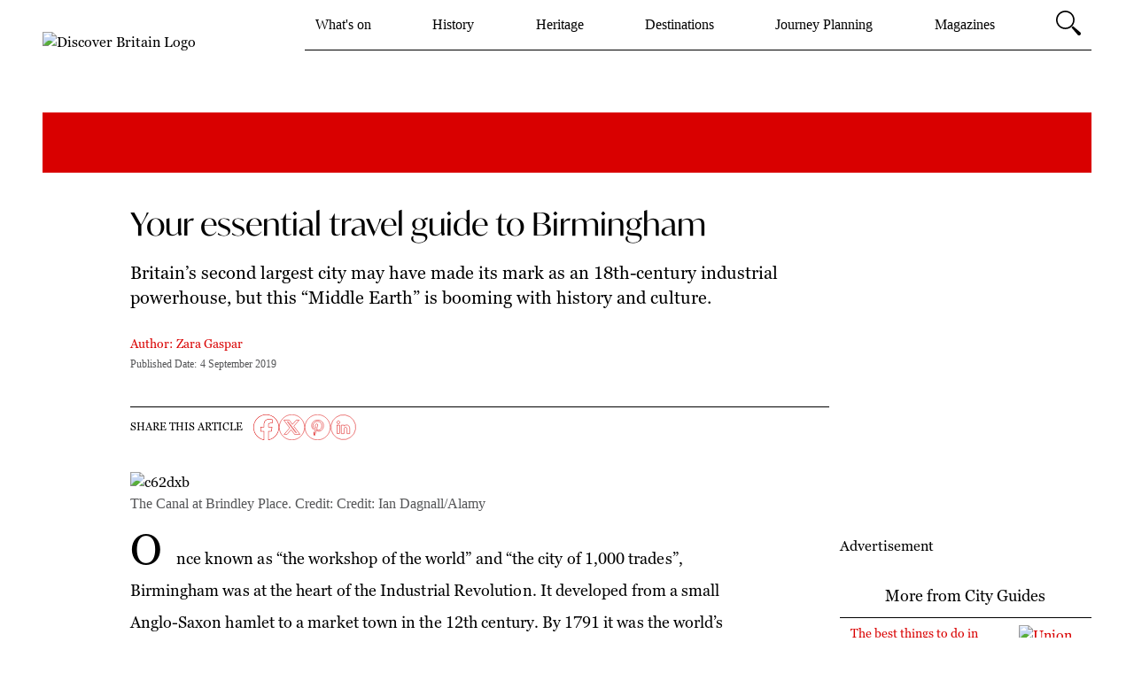

--- FILE ---
content_type: text/html; charset=UTF-8
request_url: https://www.discoverbritain.com/journey-planning/city-guides/birmingham/
body_size: 95096
content:
<!DOCTYPE html><html lang="en" data-theme="britain"><head><meta charSet="utf-8"/><meta http-equiv="x-ua-compatible" content="ie=edge"/><meta name="viewport" content="width=device-width, initial-scale=1, shrink-to-fit=no"/><meta name="generator" content="Gatsby 5.14.4"/><meta name="viewport" content="width=device-width, initial-scale=1, user-scalable=yes" data-gatsby-head="true"/>
    
      
        <meta name="tmgads.geo" content="US"></meta>
      
    <meta charSet="utf-8" data-gatsby-head="true"/><meta name="google-site-verification" content="pPmdj43XOniilE67stuOodCt0s4me38RWXCixaL-bck" data-gatsby-head="true"/><meta property="datePublished" content="2019-09-04T09:00:00+00:00" data-gatsby-head="true"/><meta property="dateModified" content="2025-03-19T15:03:52.285Z" data-gatsby-head="true"/><meta name="date" content="2019-09-04T09:00:00+00:00" data-gatsby-head="true"/><meta name="description" content="Britain’s second largest city may have made its mark as an 18th-century industrial powerhouse, but this “Middle Earth” is booming with history and culture." data-gatsby-head="true"/><meta name="author" content="Zara Gaspar" data-gatsby-head="true"/><meta name="robots" content="index, follow" data-gatsby-head="true"/><meta property="fb:pages" content="128038580550407" data-gatsby-head="true"/><meta property="og:description" content="" data-gatsby-head="true"/><meta property="og:site_name" content="https://www.discoverbritain.com" data-gatsby-head="true"/><meta property="og:image" content="https://www.discoverbritain.com/_gatsby/file/86e984283881bbdcd7d4e5bb8a7a9dc0/49542_C62DXB-1024x682.jpg" data-gatsby-head="true"/><meta property="og:type" content="article" data-gatsby-head="true"/><meta property="og:title" content="Your essential travel guide to Birmingham" data-gatsby-head="true"/><meta property="og:url" content="https://www.discoverbritain.com/journey-planning/city-guides/birmingham/" data-gatsby-head="true"/><meta name="tmgads.channel" content="journey-planning" data-gatsby-head="true"/><meta name="tmgads.businessSegment" content="journey-planning" data-gatsby-head="true"/><meta name="tmgads.zone" content="journey-planning.city-guides" data-gatsby-head="true"/><meta name="tmgads.section" content="journeyplanning-cityguides" data-gatsby-head="true"/><meta name="tmgads.articleid" content="6p7g5HFlwTzvhbhqoSJzfZ" data-gatsby-head="true"/><meta name="tmgads.pagetype" content="story" data-gatsby-head="true"/><meta name="tmgads.level" content="2" data-gatsby-head="true"/><meta name="tmgads.keywords" content="Journey Planning, City Guides, Museums, Landmarks, Shopping, Mini breaks, Britain Magazine" data-gatsby-head="true"/><meta name="twitter:title" content="Your essential travel guide to Birmingham" data-gatsby-head="true"/><meta name="twitter:url" content="https://www.discoverbritain.com/journey-planning/city-guides/birmingham/" data-gatsby-head="true"/><meta name="twitter:image" content="https://www.discoverbritain.com/_gatsby/file/86e984283881bbdcd7d4e5bb8a7a9dc0/49542_C62DXB-1024x682.jpg" data-gatsby-head="true"/><meta name="twitter:site" content="@we_love_britain" data-gatsby-head="true"/><meta name="twitter:description" content="Britain’s second largest city may have made its mark as an 18th-century industrial powerhouse, but this “Middle Earth” is booming with history and culture." data-gatsby-head="true"/><meta name="keywords" content="Journey Planning, City Guides, Museums, Landmarks, Shopping, Mini breaks, Britain Magazine" data-gatsby-head="true"/><style data-href="/styles.56db8c56fc1a56b9d4bd.css" data-identity="gatsby-global-css">/*
! tailwindcss v3.3.3 | MIT License | https://tailwindcss.com
*/*,:after,:before{border:0 solid;box-sizing:border-box}:after,:before{--tw-content:""}html{-webkit-text-size-adjust:100%;font-feature-settings:normal;font-family:ui-sans-serif,system-ui,-apple-system,BlinkMacSystemFont,Segoe UI,Roboto,Helvetica Neue,Arial,Noto Sans,sans-serif,Apple Color Emoji,Segoe UI Emoji,Segoe UI Symbol,Noto Color Emoji;font-variation-settings:normal;line-height:1.5;-moz-tab-size:4;-o-tab-size:4;tab-size:4}body{line-height:inherit;margin:0}hr{border-top-width:1px;color:inherit;height:0}abbr:where([title]){-webkit-text-decoration:underline dotted;text-decoration:underline dotted}h1,h2,h3,h4,h5,h6{font-size:inherit;font-weight:inherit}a{color:inherit;text-decoration:inherit}b,strong{font-weight:bolder}code,kbd,pre,samp{font-family:ui-monospace,SFMono-Regular,Menlo,Monaco,Consolas,Liberation Mono,Courier New,monospace;font-size:1em}small{font-size:80%}sub,sup{font-size:75%;line-height:0;position:relative;vertical-align:baseline}sub{bottom:-.25em}sup{top:-.5em}table{border-collapse:collapse;border-color:inherit;text-indent:0}button,input,optgroup,select,textarea{font-feature-settings:inherit;color:inherit;font-family:inherit;font-size:100%;font-variation-settings:inherit;font-weight:inherit;line-height:inherit;margin:0;padding:0}button,select{text-transform:none}[type=button],[type=reset],[type=submit],button{-webkit-appearance:button;background-color:transparent;background-image:none}:-moz-focusring{outline:auto}:-moz-ui-invalid{box-shadow:none}progress{vertical-align:baseline}::-webkit-inner-spin-button,::-webkit-outer-spin-button{height:auto}[type=search]{-webkit-appearance:textfield;outline-offset:-2px}::-webkit-search-decoration{-webkit-appearance:none}::-webkit-file-upload-button{-webkit-appearance:button;font:inherit}summary{display:list-item}blockquote,dd,dl,figure,h1,h2,h3,h4,h5,h6,hr,p,pre{margin:0}fieldset{margin:0}fieldset,legend{padding:0}menu,ol,ul{list-style:none;margin:0;padding:0}dialog{padding:0}textarea{resize:vertical}input::-moz-placeholder,textarea::-moz-placeholder{color:#9ca3af;opacity:1}input::placeholder,textarea::placeholder{color:#9ca3af;opacity:1}[role=button],button{cursor:pointer}:disabled{cursor:default}audio,canvas,embed,iframe,img,object,svg,video{display:block;vertical-align:middle}img,video{height:auto;max-width:100%}[hidden]{display:none}html[data-theme=garden]{--color-primary:#007155;--font-primary:georgiapro,Times,Times New Roman,sans-serif;--font-heading:georgiapro,Times,Times New Roman,sans-serif}html[data-theme=home]{--color-primary:#2b73a0;--font-primary:georgiapro,Times,Times New Roman,sans-serif;--font-heading:georgiapro,Times,Times New Roman,sans-serif}html[data-theme=britain]{--color-primary:#d90000;--font-primary:georgiapro,Times,Times New Roman,sans-serif;--font-heading:ivymode,Times,Times New Roman,sans-serif}html[data-theme=cruise]{--color-primary:#6bb4b0;--font-primary:georgiapro,Times,Times New Roman,sans-serif;--font-heading:georgiapro,Times,Times New Roman,sans-serif}html[data-theme=independentschoolparent]{--color-primary:#0e1d42;--font-primary:georgiapro,Times,Times New Roman,sans-serif;--font-heading:georgiapro,Times,Times New Roman,sans-serif}html[data-theme=sailingtoday]{--color-primary:#434885;--font-primary:montserrat,Times,Times New Roman,sans-serif;--font-heading:montserrat,Times,Times New Roman,sans-serif}*,:after,:before{--tw-border-spacing-x:0;--tw-border-spacing-y:0;--tw-translate-x:0;--tw-translate-y:0;--tw-rotate:0;--tw-skew-x:0;--tw-skew-y:0;--tw-scale-x:1;--tw-scale-y:1;--tw-pan-x: ;--tw-pan-y: ;--tw-pinch-zoom: ;--tw-scroll-snap-strictness:proximity;--tw-gradient-from-position: ;--tw-gradient-via-position: ;--tw-gradient-to-position: ;--tw-ordinal: ;--tw-slashed-zero: ;--tw-numeric-figure: ;--tw-numeric-spacing: ;--tw-numeric-fraction: ;--tw-ring-inset: ;--tw-ring-offset-width:0px;--tw-ring-offset-color:#fff;--tw-ring-color:rgba(59,130,246,.5);--tw-ring-offset-shadow:0 0 #0000;--tw-ring-shadow:0 0 #0000;--tw-shadow:0 0 #0000;--tw-shadow-colored:0 0 #0000;--tw-blur: ;--tw-brightness: ;--tw-contrast: ;--tw-grayscale: ;--tw-hue-rotate: ;--tw-invert: ;--tw-saturate: ;--tw-sepia: ;--tw-drop-shadow: ;--tw-backdrop-blur: ;--tw-backdrop-brightness: ;--tw-backdrop-contrast: ;--tw-backdrop-grayscale: ;--tw-backdrop-hue-rotate: ;--tw-backdrop-invert: ;--tw-backdrop-opacity: ;--tw-backdrop-saturate: ;--tw-backdrop-sepia: }::backdrop{--tw-border-spacing-x:0;--tw-border-spacing-y:0;--tw-translate-x:0;--tw-translate-y:0;--tw-rotate:0;--tw-skew-x:0;--tw-skew-y:0;--tw-scale-x:1;--tw-scale-y:1;--tw-pan-x: ;--tw-pan-y: ;--tw-pinch-zoom: ;--tw-scroll-snap-strictness:proximity;--tw-gradient-from-position: ;--tw-gradient-via-position: ;--tw-gradient-to-position: ;--tw-ordinal: ;--tw-slashed-zero: ;--tw-numeric-figure: ;--tw-numeric-spacing: ;--tw-numeric-fraction: ;--tw-ring-inset: ;--tw-ring-offset-width:0px;--tw-ring-offset-color:#fff;--tw-ring-color:rgba(59,130,246,.5);--tw-ring-offset-shadow:0 0 #0000;--tw-ring-shadow:0 0 #0000;--tw-shadow:0 0 #0000;--tw-shadow-colored:0 0 #0000;--tw-blur: ;--tw-brightness: ;--tw-contrast: ;--tw-grayscale: ;--tw-hue-rotate: ;--tw-invert: ;--tw-saturate: ;--tw-sepia: ;--tw-drop-shadow: ;--tw-backdrop-blur: ;--tw-backdrop-brightness: ;--tw-backdrop-contrast: ;--tw-backdrop-grayscale: ;--tw-backdrop-hue-rotate: ;--tw-backdrop-invert: ;--tw-backdrop-opacity: ;--tw-backdrop-saturate: ;--tw-backdrop-sepia: }.pointer-events-none{pointer-events:none}.static{position:static}.absolute{position:absolute}.relative{position:relative}.sticky{position:sticky}.inset-0{inset:0}.bottom-0{bottom:0}.left-0{left:0}.right-\[0\]{right:0}.right-\[48px\]{right:48px}.top-0{top:0}.top-\[-1px\]{top:-1px}.top-\[100px\]{top:100px}.top-\[8px\]{top:8px}.z-10{z-index:10}.z-50{z-index:50}.z-\[-100\]{z-index:-100}.z-\[99999\]{z-index:99999}.col-span-12{grid-column:span 12/span 12}.col-span-6{grid-column:span 6/span 6}.col-span-8{grid-column:span 8/span 8}.col-span-9{grid-column:span 9/span 9}.m-auto{margin:auto}.-mx-2{margin-left:-.5rem;margin-right:-.5rem}.mx-1{margin-left:.25rem;margin-right:.25rem}.mx-auto{margin-left:auto;margin-right:auto}.my-2{margin-bottom:.5rem;margin-top:.5rem}.my-3{margin-bottom:.75rem;margin-top:.75rem}.my-4{margin-bottom:1rem;margin-top:1rem}.my-5{margin-bottom:1.25rem;margin-top:1.25rem}.my-7{margin-bottom:1.75rem;margin-top:1.75rem}.-mb-10{margin-bottom:-2.5rem}.mb-0{margin-bottom:0}.mb-1{margin-bottom:.25rem}.mb-12{margin-bottom:3rem}.mb-2{margin-bottom:.5rem}.mb-3{margin-bottom:.75rem}.mb-4{margin-bottom:1rem}.mb-5{margin-bottom:1.25rem}.mb-6{margin-bottom:1.5rem}.mb-7{margin-bottom:1.75rem}.mb-8{margin-bottom:2rem}.ml-1{margin-left:.25rem}.ml-2{margin-left:.5rem}.ml-3{margin-left:.75rem}.mr-1{margin-right:.25rem}.mr-2{margin-right:.5rem}.mr-3{margin-right:.75rem}.mr-4{margin-right:1rem}.mr-6{margin-right:1.5rem}.mr-8{margin-right:2rem}.mt-1{margin-top:.25rem}.mt-2{margin-top:.5rem}.mt-2\.5{margin-top:.625rem}.mt-4{margin-top:1rem}.mt-auto{margin-top:auto}.block{display:block}.inline-block{display:inline-block}.inline{display:inline}.flex{display:flex}.inline-flex{display:inline-flex}.grid{display:grid}.hidden{display:none}.aspect-square{aspect-ratio:1/1}.h-0{height:0}.h-10{height:2.5rem}.h-6{height:1.5rem}.h-8{height:2rem}.h-80{height:20rem}.h-\[100\%\]{height:100%}.h-\[100px\]{height:100px}.h-\[100vh\]{height:100vh}.h-\[27px\]{height:27px}.h-\[30px\]{height:30px}.h-\[70px\]{height:70px}.h-auto{height:auto}.h-full{height:100%}.max-h-\[95px\]{max-height:95px}.min-h-\[25px\]{min-height:25px}.min-h-\[65vh\]{min-height:65vh}.min-h-\[72px\]{min-height:72px}.min-h-\[85vh\]{min-height:85vh}.w-1\/2{width:50%}.w-40{width:10rem}.w-7{width:1.75rem}.w-8{width:2rem}.w-\[100\%\]{width:100%}.w-\[125px\]{width:125px}.w-\[170px\]{width:170px}.w-\[27px\]{width:27px}.w-\[70px\]{width:70px}.w-full{width:100%}.w-full-screen-width{width:100vw}.min-w-\[175px\]{min-width:175px}.min-w-\[65px\]{min-width:65px}.min-w-\[90px\]{min-width:90px}.max-w-8xl{max-width:90rem}.max-w-\[250px\]{max-width:250px}.max-w-\[600px\]{max-width:600px}.max-w-\[calc\(100\%-70px\)\]{max-width:calc(100% - 70px)}.max-w-screen-2xl{max-width:1536px}.flex-1{flex:1 1 0%}.translate-y-24{--tw-translate-y:6rem}.rotate-180,.translate-y-24{transform:translate(var(--tw-translate-x),var(--tw-translate-y)) rotate(var(--tw-rotate)) skewX(var(--tw-skew-x)) skewY(var(--tw-skew-y)) scaleX(var(--tw-scale-x)) scaleY(var(--tw-scale-y))}.rotate-180{--tw-rotate:180deg}.cursor-pointer{cursor:pointer}.resize{resize:both}.grid-cols-12{grid-template-columns:repeat(12,minmax(0,1fr))}.flex-row{flex-direction:row}.flex-col{flex-direction:column}.flex-wrap{flex-wrap:wrap}.items-start{align-items:flex-start}.items-end{align-items:flex-end}.items-center{align-items:center}.justify-start{justify-content:flex-start}.justify-end{justify-content:flex-end}.justify-center{justify-content:center}.justify-between{justify-content:space-between}.gap-1{gap:.25rem}.gap-2{gap:.5rem}.gap-2\.5{gap:.625rem}.gap-3{gap:.75rem}.gap-4{gap:1rem}.gap-5{gap:1.25rem}.gap-6{gap:1.5rem}.gap-x-7{-moz-column-gap:1.75rem;column-gap:1.75rem}.gap-x-\[32px\]{-moz-column-gap:32px;column-gap:32px}.gap-y-7{row-gap:1.75rem}.space-x-4>:not([hidden])~:not([hidden]){--tw-space-x-reverse:0;margin-left:calc(1rem*(1 - var(--tw-space-x-reverse)));margin-right:calc(1rem*var(--tw-space-x-reverse))}.space-x-6>:not([hidden])~:not([hidden]){--tw-space-x-reverse:0;margin-left:calc(1.5rem*(1 - var(--tw-space-x-reverse)));margin-right:calc(1.5rem*var(--tw-space-x-reverse))}.overflow-hidden{overflow:hidden}.overflow-y-hidden{overflow-y:hidden}.overflow-x-scroll{overflow-x:scroll}.overflow-y-scroll{overflow-y:scroll}.text-ellipsis{text-overflow:ellipsis}.whitespace-nowrap{white-space:nowrap}.whitespace-pre-wrap{white-space:pre-wrap}.break-words{overflow-wrap:break-word}.rounded-full{border-radius:9999px}.rounded-md{border-radius:.375rem}.rounded-xl{border-radius:.75rem}.border{border-width:1px}.border-2{border-width:2px}.border-y{border-top-width:1px}.border-b,.border-y{border-bottom-width:1px}.border-t{border-top-width:1px}.border-t-4{border-top-width:4px}.border-none{border-style:none}.border-dark-grey{--tw-border-opacity:1;border-color:rgb(84 85 87/var(--tw-border-opacity))}.border-dark-grey2{--tw-border-opacity:1;border-color:rgb(70 70 70/var(--tw-border-opacity))}.border-primary{border-color:var(--color-primary)}.bg-black{--tw-bg-opacity:1;background-color:rgb(34 34 34/var(--tw-bg-opacity))}.bg-grey{--tw-bg-opacity:1;background-color:rgb(153 157 158/var(--tw-bg-opacity))}.bg-light-grey{--tw-bg-opacity:1;background-color:rgb(240 240 240/var(--tw-bg-opacity))}.bg-light-grey2{--tw-bg-opacity:1;background-color:rgb(249 249 249/var(--tw-bg-opacity))}.bg-primary{background-color:var(--color-primary)}.bg-secondary{--tw-bg-opacity:1;background-color:rgb(230 241 238/var(--tw-bg-opacity))}.bg-white{--tw-bg-opacity:1;background-color:rgb(255 255 255/var(--tw-bg-opacity))}.bg-opacity-50{--tw-bg-opacity:0.5}.object-contain{-o-object-fit:contain;object-fit:contain}.object-cover{-o-object-fit:cover;object-fit:cover}.object-scale-down{-o-object-fit:scale-down;object-fit:scale-down}.p-1{padding:.25rem}.p-2{padding:.5rem}.p-3{padding:.75rem}.p-4{padding:1rem}.p-6{padding:1.5rem}.p-8{padding:2rem}.px-12{padding-left:3rem;padding-right:3rem}.px-2{padding-left:.5rem;padding-right:.5rem}.px-3{padding-left:.75rem;padding-right:.75rem}.px-4{padding-left:1rem;padding-right:1rem}.px-5{padding-left:1.25rem;padding-right:1.25rem}.px-6{padding-left:1.5rem;padding-right:1.5rem}.px-7{padding-left:1.75rem;padding-right:1.75rem}.px-8{padding-left:2rem;padding-right:2rem}.py-1{padding-bottom:.25rem;padding-top:.25rem}.py-10{padding-bottom:2.5rem;padding-top:2.5rem}.py-2{padding-bottom:.5rem;padding-top:.5rem}.py-3{padding-bottom:.75rem;padding-top:.75rem}.py-4{padding-bottom:1rem;padding-top:1rem}.py-6{padding-top:1.5rem}.pb-6,.py-6{padding-bottom:1.5rem}.pb-8{padding-bottom:2rem}.pb-\[100\%\]{padding-bottom:100%}.pb-\[52\.5\%\]{padding-bottom:52.5%}.pb-\[62\.25\%\]{padding-bottom:62.25%}.pb-\[62\.5\%\]{padding-bottom:62.5%}.pl-2{padding-left:.5rem}.pl-5{padding-left:1.25rem}.pr-1{padding-right:.25rem}.pr-5{padding-right:1.25rem}.pt-3{padding-top:.75rem}.pt-6{padding-top:1.5rem}.pt-7{padding-top:1.75rem}.text-center{text-align:center}.align-middle{vertical-align:middle}.text-3xl{font-size:1.875rem;line-height:2.25rem}.text-4xl{font-size:2.25rem;line-height:2.5rem}.text-base{font-size:1rem;line-height:1.5rem}.text-lg{font-size:1.125rem;line-height:1.75rem}.text-sm{font-size:.875rem;line-height:1.25rem}.text-xl{font-size:1.25rem;line-height:1.75rem}.text-xs{font-size:.75rem;line-height:1rem}.font-medium{font-weight:500}.font-semibold{font-weight:600}.uppercase{text-transform:uppercase}.leading-11{line-height:2.75rem}.leading-5{line-height:1.25rem}.leading-6{line-height:1.5rem}.leading-7{line-height:1.75rem}.text-black{--tw-text-opacity:1;color:rgb(34 34 34/var(--tw-text-opacity))}.text-black\/60{color:rgba(34,34,34,.6)}.text-dark-grey{--tw-text-opacity:1;color:rgb(84 85 87/var(--tw-text-opacity))}.text-grey{--tw-text-opacity:1;color:rgb(153 157 158/var(--tw-text-opacity))}.text-light-grey{--tw-text-opacity:1;color:rgb(240 240 240/var(--tw-text-opacity))}.text-primary{color:var(--color-primary)}.text-white{--tw-text-opacity:1;color:rgb(255 255 255/var(--tw-text-opacity))}.underline{text-decoration-line:underline}.opacity-0{opacity:0}.shadow{--tw-shadow:0 1px 3px 0 rgba(0,0,0,.1),0 1px 2px -1px rgba(0,0,0,.1);--tw-shadow-colored:0 1px 3px 0 var(--tw-shadow-color),0 1px 2px -1px var(--tw-shadow-color);box-shadow:var(--tw-ring-offset-shadow,0 0 #0000),var(--tw-ring-shadow,0 0 #0000),var(--tw-shadow)}.outline-dark-grey2{outline-color:#464646}.filter{filter:var(--tw-blur) var(--tw-brightness) var(--tw-contrast) var(--tw-grayscale) var(--tw-hue-rotate) var(--tw-invert) var(--tw-saturate) var(--tw-sepia) var(--tw-drop-shadow)}.transition-all{transition-duration:.15s;transition-property:all;transition-timing-function:cubic-bezier(.4,0,.2,1)}.transition-colors{transition-duration:.15s;transition-property:color,background-color,border-color,text-decoration-color,fill,stroke;transition-timing-function:cubic-bezier(.4,0,.2,1)}.transition-opacity{transition-duration:.15s;transition-property:opacity;transition-timing-function:cubic-bezier(.4,0,.2,1)}.duration-300{transition-duration:.3s}.ease-in-out{transition-timing-function:cubic-bezier(.4,0,.2,1)}.\[padding-top\:max\(60\%\2c 326px\)\]{padding-top:max(60%,326px)}.before\:absolute:before{content:var(--tw-content);position:absolute}.before\:bottom-4:before{bottom:1rem;content:var(--tw-content)}.before\:right-\[-12px\]:before{content:var(--tw-content);right:-12px}.before\:top-2:before{content:var(--tw-content);top:.5rem}.before\:block:before{content:var(--tw-content);display:block}.before\:hidden:before{content:var(--tw-content);display:none}.before\:h-\[250px\]:before{content:var(--tw-content);height:250px}.before\:w-\[100\%\]:before{content:var(--tw-content);width:100%}.before\:border:before{border-width:1px;content:var(--tw-content)}.before\:border-light-grey:before{--tw-border-opacity:1;border-color:rgb(240 240 240/var(--tw-border-opacity));content:var(--tw-content)}.before\:bg-light-grey:before{--tw-bg-opacity:1;background-color:rgb(240 240 240/var(--tw-bg-opacity));content:var(--tw-content)}.before\:bg-gradient-to-t:before{background-image:linear-gradient(to top,var(--tw-gradient-stops));content:var(--tw-content)}.before\:from-white:before{--tw-gradient-from:#fff var(--tw-gradient-from-position);--tw-gradient-to:hsla(0,0%,100%,0) var(--tw-gradient-to-position);--tw-gradient-stops:var(--tw-gradient-from),var(--tw-gradient-to);content:var(--tw-content)}.before\:pt-\[62\.5\%\]:before{content:var(--tw-content);padding-top:62.5%}.before\:content-\[\'\'\]:before{--tw-content:"";content:var(--tw-content)}.last\:after\:hidden:last-child:after{content:var(--tw-content);display:none}.hover\:border-primary:hover{border-color:var(--color-primary)}.hover\:border-white:hover{--tw-border-opacity:1;border-color:rgb(255 255 255/var(--tw-border-opacity))}.hover\:bg-black:hover{--tw-bg-opacity:1;background-color:rgb(34 34 34/var(--tw-bg-opacity))}.hover\:bg-primary:hover{background-color:var(--color-primary)}.hover\:fill-white:hover{fill:#fff}.hover\:text-primary:hover{color:var(--color-primary)}.hover\:text-white:hover{--tw-text-opacity:1;color:rgb(255 255 255/var(--tw-text-opacity))}.disabled\:bg-grey2:disabled{--tw-bg-opacity:1;background-color:rgb(181 181 181/var(--tw-bg-opacity))}.disabled\:text-white:disabled{--tw-text-opacity:1;color:rgb(255 255 255/var(--tw-text-opacity))}.group:hover .group-hover\:block{display:block}.group:hover .group-hover\:underline{text-decoration-line:underline}@media (min-width:320px){.xs\:order-2{order:2}.xs\:col-span-12{grid-column:span 12/span 12}.xs\:col-span-2{grid-column:span 2/span 2}.xs\:col-span-6{grid-column:span 6/span 6}.xs\:col-start-1{grid-column-start:1}.xs\:-mx-1{margin-left:-.25rem;margin-right:-.25rem}.xs\:-mx-2{margin-left:-.5rem;margin-right:-.5rem}.xs\:mx-auto{margin-left:auto;margin-right:auto}.xs\:mb-0{margin-bottom:0}.xs\:mb-2{margin-bottom:.5rem}.xs\:mb-3{margin-bottom:.75rem}.xs\:mb-4{margin-bottom:1rem}.xs\:mb-5{margin-bottom:1.25rem}.xs\:mb-6{margin-bottom:1.5rem}.xs\:mb-7{margin-bottom:1.75rem}.xs\:mb-8{margin-bottom:2rem}.xs\:ml-2{margin-left:.5rem}.xs\:mt-0{margin-top:0}.xs\:mt-4{margin-top:1rem}.xs\:mt-5{margin-top:1.25rem}.xs\:mt-6{margin-top:1.5rem}.xs\:mt-7{margin-top:1.75rem}.xs\:mt-8{margin-top:2rem}.xs\:block{display:block}.xs\:flex{display:flex}.xs\:grid{display:grid}.xs\:hidden{display:none}.xs\:w-\[100\%\]{width:100%}.xs\:w-\[200px\]{width:200px}.xs\:max-w-\[100\%\]{max-width:100%}.xs\:max-w-\[200px\]{max-width:200px}.xs\:basis-1\/3{flex-basis:33.333333%}.xs\:basis-2\/3{flex-basis:66.666667%}.xs\:basis-full{flex-basis:100%}.xs\:grid-cols-1{grid-template-columns:repeat(1,minmax(0,1fr))}.xs\:grid-cols-12{grid-template-columns:repeat(12,minmax(0,1fr))}.xs\:grid-cols-2{grid-template-columns:repeat(2,minmax(0,1fr))}.xs\:flex-row-reverse{flex-direction:row-reverse}.xs\:flex-col{flex-direction:column}.xs\:flex-col-reverse{flex-direction:column-reverse}.xs\:flex-wrap{flex-wrap:wrap}.xs\:justify-start{justify-content:flex-start}.xs\:justify-center{justify-content:center}.xs\:justify-between{justify-content:space-between}.xs\:gap-0{gap:0}.xs\:gap-0\.5{gap:.125rem}.xs\:gap-2{gap:.5rem}.xs\:gap-4{gap:1rem}.xs\:gap-y-5{row-gap:1.25rem}.xs\:gap-y-\[30px\]{row-gap:30px}.xs\:p-2{padding:.5rem}.xs\:px-0{padding-left:0;padding-right:0}.xs\:px-2{padding-left:.5rem;padding-right:.5rem}.xs\:px-5{padding-left:1.25rem;padding-right:1.25rem}.xs\:py-1{padding-bottom:.25rem;padding-top:.25rem}.xs\:py-2{padding-bottom:.5rem;padding-top:.5rem}.xs\:py-5{padding-bottom:1.25rem;padding-top:1.25rem}.xs\:pb-4{padding-bottom:1rem}.xs\:pb-5{padding-bottom:1.25rem}.xs\:pr-0{padding-right:0}.xs\:pr-4{padding-right:1rem}.xs\:pt-3{padding-top:.75rem}.xs\:text-center{text-align:center}.xs\:text-base{font-size:1rem;line-height:1.5rem}.xs\:text-xs{font-size:.75rem}.xs\:leading-4,.xs\:text-xs{line-height:1rem}.xs\:leading-6{line-height:1.5rem}.xs\:leading-7{line-height:1.75rem}}@media (min-width:640px){.sm\:grid-cols-2{grid-template-columns:repeat(2,minmax(0,1fr))}.sm\:text-xl{font-size:1.25rem;line-height:1.75rem}}@media (min-width:768px){.md\:right-16{right:4rem}.md\:order-1{order:1}.md\:order-2{order:2}.md\:col-span-10{grid-column:span 10/span 10}.md\:col-span-12{grid-column:span 12/span 12}.md\:col-span-3{grid-column:span 3/span 3}.md\:col-span-4{grid-column:span 4/span 4}.md\:col-span-6{grid-column:span 6/span 6}.md\:col-start-2{grid-column-start:2}.md\:m-0{margin:0}.md\:mx-0{margin-left:0;margin-right:0}.md\:mb-0{margin-bottom:0}.md\:mb-2{margin-bottom:.5rem}.md\:mb-3{margin-bottom:.75rem}.md\:mb-5{margin-bottom:1.25rem}.md\:mb-6{margin-bottom:1.5rem}.md\:mb-7{margin-bottom:1.75rem}.md\:mb-8{margin-bottom:2rem}.md\:ml-0{margin-left:0}.md\:mr-3{margin-right:.75rem}.md\:mr-4{margin-right:1rem}.md\:mt-10{margin-top:2.5rem}.md\:mt-14{margin-top:3.5rem}.md\:mt-4{margin-top:1rem}.md\:mt-5{margin-top:1.25rem}.md\:mt-6{margin-top:1.5rem}.md\:mt-7{margin-top:1.75rem}.md\:mt-8{margin-top:2rem}.md\:mt-9{margin-top:2.25rem}.md\:block{display:block}.md\:flex{display:flex}.md\:grid{display:grid}.md\:hidden{display:none}.md\:h-\[28px\]{height:28px}.md\:min-h-\[44px\]{min-height:44px}.md\:w-\[200px\]{width:200px}.md\:w-\[65\%\]{width:65%}.md\:w-\[auto\]{width:auto}.md\:max-w-\[100\%\]{max-width:100%}.md\:max-w-\[80\%\]{max-width:80%}.md\:grid-cols-2{grid-template-columns:repeat(2,minmax(0,1fr))}.md\:grid-cols-3{grid-template-columns:repeat(3,minmax(0,1fr))}.md\:flex-row{flex-direction:row}.md\:flex-col{flex-direction:column}.md\:justify-start{justify-content:flex-start}.md\:justify-end{justify-content:flex-end}.md\:justify-between{justify-content:space-between}.md\:gap-1{gap:.25rem}.md\:gap-1\.5{gap:.375rem}.md\:gap-2{gap:.5rem}.md\:gap-y-0{row-gap:0}.md\:gap-y-\[50px\]{row-gap:50px}.md\:p-2{padding:.5rem}.md\:px-0{padding-left:0;padding-right:0}.md\:px-12{padding-left:3rem;padding-right:3rem}.md\:px-2{padding-left:.5rem;padding-right:.5rem}.md\:px-4{padding-left:1rem;padding-right:1rem}.md\:px-5{padding-left:1.25rem;padding-right:1.25rem}.md\:py-1{padding-bottom:.25rem;padding-top:.25rem}.md\:py-3{padding-bottom:.75rem;padding-top:.75rem}.md\:py-6{padding-bottom:1.5rem;padding-top:1.5rem}.md\:pb-7{padding-bottom:1.75rem}.md\:pb-\[28px\]{padding-bottom:28px}.md\:pl-0{padding-left:0}.md\:pl-1{padding-left:.25rem}.md\:pr-0{padding-right:0}.md\:pt-6{padding-top:1.5rem}.md\:text-base{font-size:1rem;line-height:1.5rem}.md\:text-sm{font-size:.875rem;line-height:1.25rem}.md\:text-xs{font-size:.75rem;line-height:1rem}.md\:leading-5{line-height:1.25rem}.md\:leading-6{line-height:1.5rem}.md\:leading-7{line-height:1.75rem}}@media (min-width:1024px){.lg\:right-16{right:4rem}.lg\:order-1{order:1}.lg\:col-span-3{grid-column:span 3/span 3}.lg\:col-span-7{grid-column:span 7/span 7}.lg\:col-span-8{grid-column:span 8/span 8}.lg\:col-start-10{grid-column-start:10}.lg\:col-start-2{grid-column-start:2}.lg\:col-start-3{grid-column-start:3}.lg\:mb-0{margin-bottom:0}.lg\:mb-16{margin-bottom:4rem}.lg\:mb-3{margin-bottom:.75rem}.lg\:mb-5{margin-bottom:1.25rem}.lg\:mb-6{margin-bottom:1.5rem}.lg\:mb-8{margin-bottom:2rem}.lg\:ml-18{margin-left:4.66rem}.lg\:mr-7{margin-right:1.75rem}.lg\:mt-0{margin-top:0}.lg\:mt-14{margin-top:3.5rem}.lg\:mt-5{margin-top:1.25rem}.lg\:mt-6{margin-top:1.5rem}.lg\:mt-8{margin-top:2rem}.lg\:mt-9{margin-top:2.25rem}.lg\:block{display:block}.lg\:flex{display:flex}.lg\:hidden{display:none}.lg\:h-\[100\%\]{height:100%}.lg\:h-\[132px\]{height:132px}.lg\:h-\[38px\]{height:38px}.lg\:max-h-\[132px\]{max-height:132px}.lg\:min-h-\[52px\]{min-height:52px}.lg\:w-\[250px\]{width:250px}.lg\:max-w-\[60\%\]{max-width:60%}.lg\:basis-1\/3{flex-basis:33.333333%}.lg\:basis-2\/3{flex-basis:66.666667%}.lg\:grid-cols-3{grid-template-columns:repeat(3,minmax(0,1fr))}.lg\:grid-cols-4{grid-template-columns:repeat(4,minmax(0,1fr))}.lg\:grid-cols-6{grid-template-columns:repeat(6,minmax(0,1fr))}.lg\:flex-row{flex-direction:row}.lg\:justify-end{justify-content:flex-end}.lg\:gap-4{gap:1rem}.lg\:p-3{padding:.75rem}.lg\:px-0{padding-left:0;padding-right:0}.lg\:px-12{padding-left:3rem;padding-right:3rem}.lg\:px-3{padding-left:.75rem;padding-right:.75rem}.lg\:px-5{padding-left:1.25rem;padding-right:1.25rem}.lg\:py-2{padding-bottom:.5rem;padding-top:.5rem}.lg\:py-6{padding-bottom:1.5rem;padding-top:1.5rem}.lg\:pb-4{padding-bottom:1rem}.lg\:pb-5{padding-bottom:1.25rem}.lg\:pb-\[38px\]{padding-bottom:38px}.lg\:pl-3{padding-left:.75rem}.lg\:pr-10{padding-right:2.5rem}.lg\:pt-3{padding-top:.75rem}.lg\:pt-5{padding-top:1.25rem}.lg\:text-base{font-size:1rem;line-height:1.5rem}.lg\:text-sm{font-size:.875rem;line-height:1.25rem}.lg\:text-xs{font-size:.75rem;line-height:1rem}.lg\:leading-5{line-height:1.25rem}.lg\:leading-6{line-height:1.5rem}.lg\:leading-7{line-height:1.75rem}.lg\:leading-8{line-height:2rem}}@media (min-width:1280px){.xl\:right-16{right:4rem}.xl\:order-1{order:1}.xl\:mb-3{margin-bottom:.75rem}.xl\:mb-5{margin-bottom:1.25rem}.xl\:mb-6{margin-bottom:1.5rem}.xl\:mb-7{margin-bottom:1.75rem}.xl\:mb-9{margin-bottom:2.25rem}.xl\:mt-12{margin-top:3rem}.xl\:mt-8{margin-top:2rem}.xl\:mt-9{margin-top:2.25rem}.xl\:min-h-\[68px\]{min-height:68px}.xl\:w-\[300px\]{width:300px}.xl\:translate-y-16{--tw-translate-y:4rem;transform:translate(var(--tw-translate-x),var(--tw-translate-y)) rotate(var(--tw-rotate)) skewX(var(--tw-skew-x)) skewY(var(--tw-skew-y)) scaleX(var(--tw-scale-x)) scaleY(var(--tw-scale-y))}.xl\:flex-row{flex-direction:row}.xl\:gap-4{gap:1rem}.xl\:px-12{padding-left:3rem;padding-right:3rem}.xl\:px-5{padding-left:1.25rem;padding-right:1.25rem}.xl\:py-9{padding-bottom:2.25rem;padding-top:2.25rem}.xl\:pb-1{padding-bottom:.25rem}.xl\:pt-3{padding-top:.75rem}.xl\:text-base{font-size:1rem;line-height:1.5rem}.xl\:text-lg{font-size:1.125rem;line-height:1.75rem}.xl\:text-sm{font-size:.875rem;line-height:1.25rem}.xl\:text-xl{font-size:1.25rem;line-height:1.75rem}.xl\:leading-11{line-height:2.75rem}.xl\:leading-7{line-height:1.75rem}.xl\:leading-9{line-height:2.25rem}}.\[\&\:nth-child\(4n\)\]\:after\:absolute:nth-child(4n):after{content:var(--tw-content);position:absolute}.\[\&\:nth-child\(4n\)\]\:after\:bottom-0:nth-child(4n):after{bottom:0;content:var(--tw-content)}.\[\&\:nth-child\(4n\)\]\:after\:right-0:nth-child(4n):after{content:var(--tw-content);right:0}.\[\&\:nth-child\(4n\)\]\:after\:w-\[calc\(400\%\+64px\)\]:nth-child(4n):after{content:var(--tw-content);width:calc(400% + 64px)}.\[\&\:nth-child\(4n\)\]\:after\:border-b:nth-child(4n):after{border-bottom-width:1px;content:var(--tw-content)}.\[\&\:nth-child\(4n\)\]\:after\:border-light-grey:nth-child(4n):after{--tw-border-opacity:1;border-color:rgb(240 240 240/var(--tw-border-opacity));content:var(--tw-content)}.\[\&\:nth-child\(4n\)\]\:after\:content-\[\'\'\]:nth-child(4n):after{--tw-content:"";content:var(--tw-content)}body iframe[id^=google_ads_iframe]{display:initial}body{overflow-x:hidden}@font-face{font-named-instance:"Regular";font-display:swap;font-family:OpenSans-Regular;font-style:normal;font-weight:400;src:url(/fonts/OpenSans-Regular.woff2) format("woff2")}@font-face{font-named-instance:"Light";font-display:swap;font-family:OpenSans-Light;font-style:normal;font-weight:300;src:url(/fonts/OpenSans-Light.woff2) format("woff2")}@font-face{font-named-instance:"Bold";font-display:swap;font-family:OpenSans-Bold;font-style:normal;font-weight:700;src:url(/fonts/OpenSans-Bold.woff2) format("woff2")}*{-webkit-font-smoothing:antialiased;-moz-osx-font-smoothing:grayscale;font-family:var(--font-primary);scroll-behavior:smooth}.cmc-header-1{font-family:var(--font-heading)}body.burger-menu-open{overflow-y:hidden;position:fixed}@media (min-width:768px){body.burger-menu-open{overflow-y:auto;position:static}}.navigation-menu-height{min-height:650px;overflow-x:scroll}.georgia{font-family:georgiapro,Times,Times New Roman,sans-serif}.opensans{font-family:OpenSans-Regular}.opensans-bold{font-family:OpenSans-Bold}.opensans-light{font-family:OpenSans-Light}.first-letter-cmc:first-letter{initial-letter:3;font-size:3rem;line-height:1;line-height:2.25rem;margin-right:1rem}@media (min-width:320px){.first-letter-cmc:first-letter{-webkit-initial-letter:2;initial-letter:2}}@media (min-width:1024px){.first-letter-cmc:first-letter{-webkit-initial-letter:3;initial-letter:3}}@media (min-width:320px){.force-add-order-1-mobile{order:1!important}}@media (min-width:768px){.force-add-order-1-mobile{order:0!important}}.hide-scroll-bar::-webkit-scrollbar{display:none}.mobile-safe-padding-bottom{padding-bottom:env(safe-area-inset-bottom)}@media (min-width:320px){.cmc-content-text{font-size:1.125rem;letter-spacing:-.025em;line-height:1.75rem}}@media (min-width:768px){.cmc-content-text{font-size:1.125rem;letter-spacing:-.025em;line-height:2.25rem}}@media (min-width:1024px){.cmc-content-text{font-size:1.125rem;letter-spacing:.07px;line-height:2.25rem}}@media (min-width:1280px){.cmc-content-text{font-size:1.125rem;letter-spacing:.07px;line-height:2.25rem}}@media (min-width:320px){.cmc-header-1{font-size:1.875rem;line-height:2.5rem}}@media (min-width:768px){.cmc-header-1{font-size:1.875rem;line-height:2.5rem}}@media (min-width:1024px){.cmc-header-1{font-size:1.875rem;line-height:2.5rem}}@media (min-width:1280px){.cmc-header-1{font-size:2.25rem;line-height:2.75rem}}@media (min-width:320px){.cmc-header-2{font-size:1.625rem;line-height:1.75rem}}@media (min-width:768px){.cmc-header-2{font-size:1.625rem;line-height:1.75rem}}@media (min-width:1024px){.cmc-header-2{font-size:1.625rem;line-height:1.75rem}}@media (min-width:1280px){.cmc-header-2{font-size:1.875rem;line-height:2.25rem}}@media (min-width:320px){.cmc-header-3{font-size:1.375rem;line-height:1.5rem}}@media (min-width:768px){.cmc-header-3{font-size:1.375rem;line-height:1.5rem}}@media (min-width:1024px){.cmc-header-3{font-size:1.375rem;line-height:1.5rem}}@media (min-width:1280px){.cmc-header-3{font-size:1.5rem;line-height:1.75rem}}@media (min-width:320px){.cmc-header-4{font-size:1rem;line-height:1.25rem}}@media (min-width:768px){.cmc-header-4{font-size:1.125rem;line-height:1.5rem}}@media (min-width:1024px){.cmc-header-4{font-size:1.125rem;line-height:1.5rem}}@media (min-width:1280px){.cmc-header-4{font-size:1.125rem;line-height:1.5rem}}@media (min-width:320px){.cmc-header-5{font-size:.875rem;line-height:1.25rem}}@media (min-width:768px){.cmc-header-5{font-size:.875rem;line-height:1.25rem}}@media (min-width:1024px){.cmc-header-5{font-size:.875rem;line-height:1.25rem}}@media (min-width:1280px){.cmc-header-5{font-size:.875rem;line-height:1.25rem}}.cmc-header-6{font-size:.875rem;line-height:1rem}@media (min-width:320px){.cmc-header-7{font-size:.75rem;letter-spacing:.025em;line-height:1.75rem}}@media (min-width:768px){.cmc-header-7{font-size:.875rem;line-height:1.75rem}}@media (min-width:1024px){.cmc-header-7{font-size:.875rem;line-height:1.75rem}}@media (min-width:320px){.cmc-standfirst{font-size:1.25rem;line-height:1.75rem}}@media (min-width:768px){.cmc-standfirst{font-size:1.25rem;line-height:1.75rem}}@media (min-width:1024px){.cmc-standfirst{font-size:1.25rem;line-height:1.75rem}}@media (min-width:1280px){.cmc-standfirst{font-size:1.25rem;line-height:1.75rem}}@media (min-width:320px){.cmc-body-1{font-size:1.125rem;line-height:2rem}}@media (min-width:1024px){.cmc-body-1{font-size:1.125rem;line-height:2.25rem}}@media (min-width:320px){.cmc-body-2{font-size:.875rem;line-height:1.25rem}}@media (min-width:1024px){.cmc-body-2{font-size:1rem;line-height:1.5rem}}@media (min-width:320px){.cmc-body-3{font-size:.75rem;line-height:1.25rem}}@media (min-width:768px){.cmc-body-3{font-size:.75rem;line-height:1.25rem}}@media (min-width:1024px){.cmc-body-3{font-size:.75rem;line-height:1.25rem}}@media (min-width:1280px){.cmc-body-3{font-size:.75rem;line-height:1.5rem}}.cmc-list{padding-left:1.5rem}.cmc-list-ol{list-style-type:decimal}.cmc-list .cmc-list-ol{list-style-type:upper-alpha}.cmc-list .cmc-list .cmc-list-ol{list-style-type:lower-roman}.cmc-list .cmc-list .cmc-list .cmc-list-ol{list-style-type:lower-alpha}.cmc-list-ul{list-style-type:disc}.cmc-list .cmc-list-ul{list-style-type:circle}.cmc-list .cmc-list .cmc-list-ul{list-style-type:square}.cmc-list li *{margin-bottom:0}.text-ellipsis-row-2{-webkit-line-clamp:2}.text-ellipsis-row-2,.text-ellipsis-row-3{-webkit-box-orient:vertical;display:-webkit-box;overflow:hidden;text-overflow:ellipsis;white-space:normal}.text-ellipsis-row-3{-webkit-line-clamp:3}.content-anchor-link{height:0;scroll-margin-top:100px;visibility:hidden;width:0}.piano-container--active~*{display:none}.piano-container--active{position:relative}.piano-container--active:before{background-image:linear-gradient(0deg,#fff 0,#fff 20%,hsla(0,0%,100%,0));bottom:100%;content:"";height:200px;left:0;position:absolute;right:0}.piano-ribbon{bottom:0;box-shadow:0 0 28px 0 rgba(51,51,51,.2);left:0;position:fixed;width:100%;z-index:1000}.piano-in-article{min-height:.1px}.piano-stack-nav-sticky .tp-container-inner{height:100px;overflow:hidden;transition:height .5s ease}@media(min-width:768px){.piano-stack-nav-sticky .tp-container-inner{height:44px}}@media(min-width:1024px){.piano-stack-nav-sticky .tp-container-inner{height:52px}}@media(min-width:1280px){.piano-stack-nav-sticky .tp-container-inner{height:52px}}.rsme-embed,.rsme-embed>*{max-width:100%}</style><style>.gatsby-image-wrapper{position:relative;overflow:hidden}.gatsby-image-wrapper picture.object-fit-polyfill{position:static!important}.gatsby-image-wrapper img{bottom:0;height:100%;left:0;margin:0;max-width:none;padding:0;position:absolute;right:0;top:0;width:100%;object-fit:cover}.gatsby-image-wrapper [data-main-image]{opacity:0;transform:translateZ(0);transition:opacity .25s linear;will-change:opacity}.gatsby-image-wrapper-constrained{display:inline-block;vertical-align:top}</style><noscript><style>.gatsby-image-wrapper noscript [data-main-image]{opacity:1!important}.gatsby-image-wrapper [data-placeholder-image]{opacity:0!important}</style></noscript><script type="module">const e="undefined"!=typeof HTMLImageElement&&"loading"in HTMLImageElement.prototype;e&&document.body.addEventListener("load",(function(e){const t=e.target;if(void 0===t.dataset.mainImage)return;if(void 0===t.dataset.gatsbyImageSsr)return;let a=null,n=t;for(;null===a&&n;)void 0!==n.parentNode.dataset.gatsbyImageWrapper&&(a=n.parentNode),n=n.parentNode;const o=a.querySelector("[data-placeholder-image]"),r=new Image;r.src=t.currentSrc,r.decode().catch((()=>{})).then((()=>{t.style.opacity=1,o&&(o.style.opacity=0,o.style.transition="opacity 500ms linear")}))}),!0);</script><link rel="sitemap" type="application/xml" href="/sitemap-index.xml"/><link rel="stylesheet preload" href="https://use.typekit.net/mrq3sfm.css" as="style" crossorigin="anonymous"/><link rel="stylesheet preload" href="/fonts/OpenSans-Regular.woff2" as="font" type="font/woff2" crossorigin="anonymous"/><link rel="stylesheet preload" href="/fonts/OpenSans-Light.woff2" as="font" type="font/woff2" crossorigin="anonymous"/><link rel="stylesheet preload" href="/fonts/OpenSans-Bold.woff2" as="font" type="font/woff2" crossorigin="anonymous"/><title data-gatsby-head="true">Your essential travel guide to Birmingham</title><link rel="icon" sizes="16x16" type="image/png" href="/favicon-britain.png?v=9" data-gatsby-head="true"/><link rel="icon" sizes="32x32" type="image/png" href="/favicon_x32-britain.png?v=9" data-gatsby-head="true"/><link rel="canonical" href="https://www.discoverbritain.com/journey-planning/city-guides/birmingham/" data-gatsby-head="true"/><script type="application/ld+json" data-gatsby-head="true">{"@context":"https://schema.org","@type":["Article"],"mainEntityOfPage":{"@type":"WebPage","@id":"https://www.discoverbritain.com/journey-planning/city-guides/birmingham/"},"headline":"Your essential travel guide to Birmingham","url":"https://www.discoverbritain.com/journey-planning/city-guides/birmingham/","articleBody":"article","image":[{"@type":"ImageObject","url":"https://www.discoverbritain.com/_gatsby/file/86e984283881bbdcd7d4e5bb8a7a9dc0/49542_C62DXB-1024x682.jpg","creditText":"","alternateName":"c62dxb","description":"The Canal at Brindley Place. Credit: Credit: Ian Dagnall/Alamy"}],"datePublished":"2019-09-04T09:00:00+00:00","dateModified":"2025-03-19T15:03:52.285Z","author":[{"@type":"Person","name":"Zara Gaspar","url":"","itemListElement":[]}],"publisher":{"@type":"Organization","name":"Discover Britain","alternateName":"Discover Britain Magazine","url":"https://www.discoverbritain.com/","sameAs":["https://www.facebook.com/DiscoverBritainMag/","https://twitter.com/we_love_britain/","https://www.instagram.com/discover_britain/","https://uk.pinterest.com/discoverbritain/"],"logo":{"@type":"ImageObject","url":"https://www.discoverbritain.com/_gatsby/file/6966c232632ab87711f680164dd4fbec/DiscoverBritain.com%20logo%20Red%20(1).png","caption":"Discover Britain Logo","width":2226,"height":911}},"isAccessibleForFree":false}</script><link rel="stylesheet preload" href="https://static.telegraph.co.uk/develop/telegraph-advertising/cmc/cmc-commercial.css" as="style" data-gatsby-head="true"/>
<script>(window.BOOMR_mq=window.BOOMR_mq||[]).push(["addVar",{"rua.upush":"false","rua.cpush":"true","rua.upre":"false","rua.cpre":"true","rua.uprl":"false","rua.cprl":"false","rua.cprf":"false","rua.trans":"SJ-10e50917-20f9-4c04-b903-14766d497089","rua.cook":"false","rua.ims":"false","rua.ufprl":"false","rua.cfprl":"true","rua.isuxp":"false","rua.texp":"norulematch","rua.ceh":"false","rua.ueh":"false","rua.ieh.st":"0"}]);</script>
                              <script>!function(e){var n="https://s.go-mpulse.net/boomerang/";if("False"=="True")e.BOOMR_config=e.BOOMR_config||{},e.BOOMR_config.PageParams=e.BOOMR_config.PageParams||{},e.BOOMR_config.PageParams.pci=!0,n="https://s2.go-mpulse.net/boomerang/";if(window.BOOMR_API_key="SPF4D-VNJZY-MRZB3-GKFAB-U6X9Y",function(){function e(){if(!o){var e=document.createElement("script");e.id="boomr-scr-as",e.src=window.BOOMR.url,e.async=!0,i.parentNode.appendChild(e),o=!0}}function t(e){o=!0;var n,t,a,r,d=document,O=window;if(window.BOOMR.snippetMethod=e?"if":"i",t=function(e,n){var t=d.createElement("script");t.id=n||"boomr-if-as",t.src=window.BOOMR.url,BOOMR_lstart=(new Date).getTime(),e=e||d.body,e.appendChild(t)},!window.addEventListener&&window.attachEvent&&navigator.userAgent.match(/MSIE [67]\./))return window.BOOMR.snippetMethod="s",void t(i.parentNode,"boomr-async");a=document.createElement("IFRAME"),a.src="about:blank",a.title="",a.role="presentation",a.loading="eager",r=(a.frameElement||a).style,r.width=0,r.height=0,r.border=0,r.display="none",i.parentNode.appendChild(a);try{O=a.contentWindow,d=O.document.open()}catch(_){n=document.domain,a.src="javascript:var d=document.open();d.domain='"+n+"';void(0);",O=a.contentWindow,d=O.document.open()}if(n)d._boomrl=function(){this.domain=n,t()},d.write("<bo"+"dy onload='document._boomrl();'>");else if(O._boomrl=function(){t()},O.addEventListener)O.addEventListener("load",O._boomrl,!1);else if(O.attachEvent)O.attachEvent("onload",O._boomrl);d.close()}function a(e){window.BOOMR_onload=e&&e.timeStamp||(new Date).getTime()}if(!window.BOOMR||!window.BOOMR.version&&!window.BOOMR.snippetExecuted){window.BOOMR=window.BOOMR||{},window.BOOMR.snippetStart=(new Date).getTime(),window.BOOMR.snippetExecuted=!0,window.BOOMR.snippetVersion=12,window.BOOMR.url=n+"SPF4D-VNJZY-MRZB3-GKFAB-U6X9Y";var i=document.currentScript||document.getElementsByTagName("script")[0],o=!1,r=document.createElement("link");if(r.relList&&"function"==typeof r.relList.supports&&r.relList.supports("preload")&&"as"in r)window.BOOMR.snippetMethod="p",r.href=window.BOOMR.url,r.rel="preload",r.as="script",r.addEventListener("load",e),r.addEventListener("error",function(){t(!0)}),setTimeout(function(){if(!o)t(!0)},3e3),BOOMR_lstart=(new Date).getTime(),i.parentNode.appendChild(r);else t(!1);if(window.addEventListener)window.addEventListener("load",a,!1);else if(window.attachEvent)window.attachEvent("onload",a)}}(),"".length>0)if(e&&"performance"in e&&e.performance&&"function"==typeof e.performance.setResourceTimingBufferSize)e.performance.setResourceTimingBufferSize();!function(){if(BOOMR=e.BOOMR||{},BOOMR.plugins=BOOMR.plugins||{},!BOOMR.plugins.AK){var n="true"=="true"?1:0,t="",a="clmoprixzcoja2lhj3ya-f-18e8468a4-clientnsv4-s.akamaihd.net",i="false"=="true"?2:1,o={"ak.v":"39","ak.cp":"1597821","ak.ai":parseInt("915994",10),"ak.ol":"0","ak.cr":9,"ak.ipv":4,"ak.proto":"h2","ak.rid":"61997c81","ak.r":44268,"ak.a2":n,"ak.m":"dscr","ak.n":"ff","ak.bpcip":"18.216.231.0","ak.cport":46668,"ak.gh":"23.192.164.144","ak.quicv":"","ak.tlsv":"tls1.3","ak.0rtt":"","ak.0rtt.ed":"","ak.csrc":"-","ak.acc":"","ak.t":"1768378096","ak.ak":"hOBiQwZUYzCg5VSAfCLimQ==3nbY7Tqn1PA8nsrrVaOtIlBLimkEoG0/9/NuxhDf3NRzB7497B7TRMTjvChBDCgNbDXmf2DSJ/UvUO2xTocEna4S17ndaXKtyfNzQW9faOB/6o44MHxChLsb0/W1uOmQq3JZeX7eqogAnj3bzryD4EGmCE2TMg4ElesZTK0+jCdv192vCOyqkA1KQcE7pd2e1Vz8Sh5KFOAsTfhQMtHUgH5vfm4pLwXAOldvWpDAqwfZgJJS/uRVB6igsh7LcqRU9hc9ZsHm5Gn5gTqhpqK0AsWz4dyDsEWjx7uJZ1KkipvT3xWAO9bIlPOrfTQBYcjjFGFMUv69Kk2jTbG5U5k89Vvq3TvvkFChw9KbnNSsXbum/j+TEXqe/SYp6gS1yf5GUtCHpzt1dRlSBWrvGEWgDrQ3cwbYra6fGyJIf5xY2VA=","ak.pv":"199","ak.dpoabenc":"","ak.tf":i};if(""!==t)o["ak.ruds"]=t;var r={i:!1,av:function(n){var t="http.initiator";if(n&&(!n[t]||"spa_hard"===n[t]))o["ak.feo"]=void 0!==e.aFeoApplied?1:0,BOOMR.addVar(o)},rv:function(){var e=["ak.bpcip","ak.cport","ak.cr","ak.csrc","ak.gh","ak.ipv","ak.m","ak.n","ak.ol","ak.proto","ak.quicv","ak.tlsv","ak.0rtt","ak.0rtt.ed","ak.r","ak.acc","ak.t","ak.tf"];BOOMR.removeVar(e)}};BOOMR.plugins.AK={akVars:o,akDNSPreFetchDomain:a,init:function(){if(!r.i){var e=BOOMR.subscribe;e("before_beacon",r.av,null,null),e("onbeacon",r.rv,null,null),r.i=!0}return this},is_complete:function(){return!0}}}}()}(window);</script></head><body><div id="___gatsby"><div style="outline:none" tabindex="-1" id="gatsby-focus-wrapper"><div class="max-w-8xl  mx-auto"><div id="advert_tmg_ban" class="advert js-advert js-advert-banner  advert--banner advert--header force-add-order-1-mobile " data-perf="advert-banner" data-test="advert-banner"></div></div><div class="max-w-screen-2xl flex flex-col mx-auto xl:px-12 md:px-12 "><div class="md:order-2 xs:order-0"><!-- slice-start id="navigationbar-bb1e98676965165fba30b35513f5bf84-1" --><header><nav class=" grid grid-cols-12" style="grid-template-rows:min-content min-content 1fr"><div class="md:col-span-3 flex items-center xs:col-span-12"><a href="/" class=" flex items-center justify-start flex-wrap max-h-[95px] xl:w-[300px] lg:w-[250px]  md:w-[200px] md:m-0 md:mr-4 xs:w-[200px] xs:mx-auto xs:mt-4" aria-label="Logo"><figure class="block"><picture><source media="(min-width: 1600px)" srcSet="/_gatsby/file/6966c232632ab87711f680164dd4fbec/DiscoverBritain.com%20logo%20Red%20(1).png?imwidth=1280"/><source media="(min-width: 1280px)" srcSet="/_gatsby/file/6966c232632ab87711f680164dd4fbec/DiscoverBritain.com%20logo%20Red%20(1).png?imwidth=960"/><source media="(min-width: 768px)" srcSet="/_gatsby/file/6966c232632ab87711f680164dd4fbec/DiscoverBritain.com%20logo%20Red%20(1).png?imwidth=680"/><source media="( min-width: 320px ) and ( -webkit-min-device-pixel-ratio: 2 )" srcSet="/_gatsby/file/6966c232632ab87711f680164dd4fbec/DiscoverBritain.com%20logo%20Red%20(1).png?imwidth=320"/><source media="( min-width: 320px )" srcSet="/_gatsby/file/6966c232632ab87711f680164dd4fbec/DiscoverBritain.com%20logo%20Red%20(1).png?imwidth=320"/><img class="block h-auto w-[100%] opacity-1 transition-opacity " src="/_gatsby/file/6966c232632ab87711f680164dd4fbec/DiscoverBritain.com%20logo%20Red%20(1).png" alt="Discover Britain Logo" fetchpriority="high" loading="eager" height="911" width="2226" decoding="async"/></picture></figure></a></div><div class="col-span-12 flex-wrap justify-between px-2 md:hidden md:mb-0 xs:flex xs:mb-4"><div><svg width="32" height="28" viewBox="0 0 32 28" fill="none"><g id="Burger Menu"><line id="Line 3118" y1="1" x2="32" y2="1" stroke="black" stroke-width="2"></line><line id="Line 3119" y1="14" x2="32" y2="14" stroke="black" stroke-width="2"></line><line id="Line 3120" y1="27" x2="32" y2="27" stroke="black" stroke-width="2"></line></g></svg></div><a href="/search/" aria-label="Search for more content"><svg width="28" height="28" viewBox="0 0 13 13" fill="none"><g id="Search bar" clip-path="url(#clip0_203_6890)"><path id="Vector" d="M8.71542 7.81745C8.71794 7.8136 8.72099 7.80976 8.72404 7.80578C10.1773 5.90191 10.0345 3.16225 8.29547 1.4236C7.37775 0.505737 6.15743 0 4.8594 0C3.56138 0 2.34106 0.505737 1.4232 1.4236C0.50534 2.34146 0 3.56138 0 4.8594C0 6.15743 0.50534 7.37775 1.4232 8.29561C2.37076 9.24277 3.61535 9.71655 4.8594 9.71655C5.89939 9.71695 6.93884 9.38598 7.80538 8.72444C7.80843 8.72192 7.81148 8.71926 7.81493 8.71714C7.98187 8.58905 8.14285 8.44836 8.29561 8.29561C8.44796 8.14325 8.58773 7.984 8.71555 7.81745H8.71542ZM7.7294 7.7294C6.93844 8.52076 5.89886 8.91657 4.8594 8.91657C3.81995 8.91657 2.78076 8.52089 1.9894 7.7294C0.40695 6.14695 0.40695 3.57212 1.9894 1.98927C3.57225 0.40695 6.14708 0.40695 7.72954 1.98927C8.5209 2.78076 8.91671 3.82021 8.91671 4.8594C8.91671 5.89859 8.52103 6.93844 7.72954 7.7294H7.7294Z" fill="black"></path><path id="Vector_2" d="M7.54589 2.17271C6.80492 1.43174 5.8319 1.06152 4.85875 1.06152C3.8856 1.06152 2.91258 1.43174 2.1716 2.17271C0.690194 3.65412 0.690194 6.06506 2.1716 7.54647C3.65341 9.02828 6.06435 9.02828 7.54576 7.54647C9.02717 6.06506 9.02717 3.65412 7.54576 2.17271H7.54589ZM4.85875 1.96732C3.26423 1.96732 1.96674 3.26494 1.96674 4.85933C1.96674 4.93093 1.90892 4.98875 1.83732 4.98875C1.76572 4.98875 1.7079 4.93093 1.7079 4.85933C1.7079 3.122 3.12155 1.70835 4.85888 1.70835C4.93049 1.70835 4.9883 1.76669 4.9883 1.83777C4.9883 1.90884 4.93049 1.96718 4.85888 1.96718L4.85875 1.96732Z" fill="white"></path><path id="Vector_3" d="M12.9983 12.0183C12.9876 11.752 12.8702 11.5104 12.6674 11.3378L8.84025 8.07544C8.72847 8.2148 8.60727 8.34952 8.47772 8.47894C8.3483 8.60836 8.21358 8.72969 8.07422 8.84134L11.3366 12.6681C11.5096 12.8708 11.7518 12.9887 12.018 12.999C12.2843 13.0098 12.5345 12.9118 12.7227 12.7237C12.9112 12.5352 13.0092 12.2844 12.9983 12.0182V12.0183Z" fill="black"></path></g><defs><clipPath id="clip0_203_6890"><rect width="13" height="13" fill="white"></rect></clipPath></defs></svg></a></div><div class="col-span-9 md:block xs:hidden relative lg:pb-[38px] md:pb-[28px] "><div class="flex justify-between lg:p-3 lg:text-base lg:leading-8  md:p-2 md:text-xs md:leading-6"><a target="_self" href="/whats-on/" rel="" class="opensans-light hover:text-primary">What&#x27;s on</a><a target="_self" href="/history/" rel="" class="opensans-light hover:text-primary">History</a><a target="_self" href="/heritage/" rel="" class="opensans-light hover:text-primary">Heritage</a><a target="_self" href="/destinations/" rel="" class="opensans-light hover:text-primary">Destinations</a><a target="_self" href="/journey-planning/" rel="" class="opensans-light hover:text-primary">Journey Planning</a><a target="_self" href="/magazines/" rel="" class="opensans-light hover:text-primary">Magazines</a><div class="flex gap-2"><a href="/search/" class=""><svg width="28" height="28" viewBox="0 0 13 13" fill="none"><g id="Search bar" clip-path="url(#clip0_203_6890)"><path id="Vector" d="M8.71542 7.81745C8.71794 7.8136 8.72099 7.80976 8.72404 7.80578C10.1773 5.90191 10.0345 3.16225 8.29547 1.4236C7.37775 0.505737 6.15743 0 4.8594 0C3.56138 0 2.34106 0.505737 1.4232 1.4236C0.50534 2.34146 0 3.56138 0 4.8594C0 6.15743 0.50534 7.37775 1.4232 8.29561C2.37076 9.24277 3.61535 9.71655 4.8594 9.71655C5.89939 9.71695 6.93884 9.38598 7.80538 8.72444C7.80843 8.72192 7.81148 8.71926 7.81493 8.71714C7.98187 8.58905 8.14285 8.44836 8.29561 8.29561C8.44796 8.14325 8.58773 7.984 8.71555 7.81745H8.71542ZM7.7294 7.7294C6.93844 8.52076 5.89886 8.91657 4.8594 8.91657C3.81995 8.91657 2.78076 8.52089 1.9894 7.7294C0.40695 6.14695 0.40695 3.57212 1.9894 1.98927C3.57225 0.40695 6.14708 0.40695 7.72954 1.98927C8.5209 2.78076 8.91671 3.82021 8.91671 4.8594C8.91671 5.89859 8.52103 6.93844 7.72954 7.7294H7.7294Z" fill="black"></path><path id="Vector_2" d="M7.54589 2.17271C6.80492 1.43174 5.8319 1.06152 4.85875 1.06152C3.8856 1.06152 2.91258 1.43174 2.1716 2.17271C0.690194 3.65412 0.690194 6.06506 2.1716 7.54647C3.65341 9.02828 6.06435 9.02828 7.54576 7.54647C9.02717 6.06506 9.02717 3.65412 7.54576 2.17271H7.54589ZM4.85875 1.96732C3.26423 1.96732 1.96674 3.26494 1.96674 4.85933C1.96674 4.93093 1.90892 4.98875 1.83732 4.98875C1.76572 4.98875 1.7079 4.93093 1.7079 4.85933C1.7079 3.122 3.12155 1.70835 4.85888 1.70835C4.93049 1.70835 4.9883 1.76669 4.9883 1.83777C4.9883 1.90884 4.93049 1.96718 4.85888 1.96718L4.85875 1.96732Z" fill="white"></path><path id="Vector_3" d="M12.9983 12.0183C12.9876 11.752 12.8702 11.5104 12.6674 11.3378L8.84025 8.07544C8.72847 8.2148 8.60727 8.34952 8.47772 8.47894C8.3483 8.60836 8.21358 8.72969 8.07422 8.84134L11.3366 12.6681C11.5096 12.8708 11.7518 12.9887 12.018 12.999C12.2843 13.0098 12.5345 12.9118 12.7227 12.7237C12.9112 12.5352 13.0092 12.2844 12.9983 12.0182V12.0183Z" fill="black"></path></g><defs><clipPath id="clip0_203_6890"><rect width="13" height="13" fill="white"></rect></clipPath></defs></svg></a></div></div><hr/></div><div id="buger-menu" class="h-0 w-full-screen-width transition-all ease-in-out duration-550 overflow-y-scroll md:hidden"><div class="navigation-menu-height"><div></div><div><a target="_self" href="/whats-on/" rel="" class="block py-3 px-5 border-b transition-all ease-in-out duration-350 bg-light-grey2 opensans-light
          ">What&#x27;s on<button type="button" class="ml-2 inline-block rotate-180 font-semibold text-xl">^</button></a><div class="overflow-y-hidden relative h-0 "><div class="flex flex-col py-2 border-b hide-scroll-bar pr-5"><a target="_self" href="/whats-on/news-events/" class="py-1 pl-5 underline transition-all ease-in-out duration-350 opensans-light" rel="">News &amp; Events</a><a target="_self" href="/whats-on/competitions/" class="py-1 pl-5 underline transition-all ease-in-out duration-350 opensans-light" rel="">Competitions</a><a target="_self" href="/whats-on/promotions/" class="py-1 pl-5 underline transition-all ease-in-out duration-350 opensans-light" rel="">Promotions</a></div></div></div><div><a target="_self" href="/history/" rel="" class="block py-3 px-5 border-b transition-all ease-in-out duration-350 bg-light-grey2 opensans-light
          ">History<button type="button" class="ml-2 inline-block rotate-180 font-semibold text-xl">^</button></a><div class="overflow-y-hidden relative h-0 "><div class="flex flex-col py-2 border-b hide-scroll-bar pr-5"><a target="_self" href="/history/traditions/" class="py-1 pl-5 underline transition-all ease-in-out duration-350 opensans-light" rel="">Traditions</a><a target="_self" href="/history/clans/" class="py-1 pl-5 underline transition-all ease-in-out duration-350 opensans-light" rel="">Clans</a><a target="_self" href="/history/icons/" class="py-1 pl-5 underline transition-all ease-in-out duration-350 opensans-light" rel="">Icons</a><a target="_self" href="/history/historic-events/" class="py-1 pl-5 underline transition-all ease-in-out duration-350 opensans-light" rel="">Historic Events</a></div></div></div><div><a target="_self" href="/heritage/" rel="" class="block py-3 px-5 border-b transition-all ease-in-out duration-350 bg-light-grey2 opensans-light
          ">Heritage<button type="button" class="ml-2 inline-block rotate-180 font-semibold text-xl">^</button></a><div class="overflow-y-hidden relative h-0 "><div class="flex flex-col py-2 border-b hide-scroll-bar pr-5"><a target="_self" href="/heritage/royals/" class="py-1 pl-5 underline transition-all ease-in-out duration-350 opensans-light" rel="">Royals</a><a target="_self" href="/heritage/crafts/" class="py-1 pl-5 underline transition-all ease-in-out duration-350 opensans-light" rel="">Crafts</a><a target="_self" href="/heritage/experts/" class="py-1 pl-5 underline transition-all ease-in-out duration-350 opensans-light" rel="">Experts</a><a target="_self" href="/heritage/castles/" class="py-1 pl-5 underline transition-all ease-in-out duration-350 opensans-light" rel="">Castles</a><a target="_self" href="/heritage/stately-homes/" class="py-1 pl-5 underline transition-all ease-in-out duration-350 opensans-light" rel="">Stately Homes</a><a target="_self" href="/heritage/mythology/" class="py-1 pl-5 underline transition-all ease-in-out duration-350 opensans-light" rel="">Mythology</a><a target="_self" href="/heritage/heritage-sites/" class="py-1 pl-5 underline transition-all ease-in-out duration-350 opensans-light" rel="">Heritage Sites</a></div></div></div><div><a target="_self" href="/destinations/" rel="" class="block py-3 px-5 border-b transition-all ease-in-out duration-350 bg-light-grey2 opensans-light
          ">Destinations<button type="button" class="ml-2 inline-block rotate-180 font-semibold text-xl">^</button></a><div class="overflow-y-hidden relative h-0 "><div class="flex flex-col py-2 border-b hide-scroll-bar pr-5"><a target="_self" href="/destinations/england/" class="py-1 pl-5 underline transition-all ease-in-out duration-350 opensans-light" rel="">England</a><a target="_self" href="/destinations/london/" class="py-1 pl-5 underline transition-all ease-in-out duration-350 opensans-light" rel="">London</a><a target="_self" href="/destinations/scotland/" class="py-1 pl-5 underline transition-all ease-in-out duration-350 opensans-light" rel="">Scotland</a><a target="_self" href="/destinations/wales/" class="py-1 pl-5 underline transition-all ease-in-out duration-350 opensans-light" rel="">Wales</a></div></div></div><div><a target="_self" href="/journey-planning/" rel="" class="block py-3 px-5 border-b transition-all ease-in-out duration-350 bg-light-grey2 opensans-light
          ">Journey Planning<button type="button" class="ml-2 inline-block rotate-180 font-semibold text-xl">^</button></a><div class="overflow-y-hidden relative h-0 "><div class="flex flex-col py-2 border-b hide-scroll-bar pr-5"><a target="_self" href="/journey-planning/accommodation/" class="py-1 pl-5 underline transition-all ease-in-out duration-350 opensans-light" rel="">Accommodation</a><a target="_self" href="/journey-planning/routes-tours-cruises/" class="py-1 pl-5 underline transition-all ease-in-out duration-350 opensans-light" rel="">Routes, Tours &amp; Cruises</a><a target="_self" href="/journey-planning/city-guides/" class="py-1 pl-5 underline transition-all ease-in-out duration-350 opensans-light" rel="">City Guides</a><a target="_self" href="/journey-planning/things-to-do/" class="py-1 pl-5 underline transition-all ease-in-out duration-350 opensans-light" rel="">Things To Do</a><a target="_self" href="/journey-planning/food-and-drink/" class="py-1 pl-5 underline transition-all ease-in-out duration-350 opensans-light" rel="">Food and Drink</a><a target="_self" href="https://discoverbritain.com/journey-planning/filming-locations/" class="py-1 pl-5 underline transition-all ease-in-out duration-350 opensans-light" rel="">Filming Locations</a></div></div></div><div><a target="_self" href="/magazines/" rel="" class="block py-3 px-5 border-b transition-all ease-in-out duration-350 bg-light-grey2 opensans-light
          ">Magazines<button type="button" class="ml-2 inline-block rotate-180 font-semibold text-xl">^</button></a><div class="overflow-y-hidden relative h-0 "><div class="flex flex-col py-2 border-b hide-scroll-bar pr-5"><a target="_self" href="/magazines/britain-magazine/about-britain-magazine/" class="py-1 pl-5 underline transition-all ease-in-out duration-350 opensans-light" rel="">Britain Magazine</a><a target="_self" href="/magazines/discover-britain-magazine/about-discover-britain-magazine/" class="py-1 pl-5 underline transition-all ease-in-out duration-350 opensans-light" rel="">Discover Britain Magazine</a><a target="_self" href="/magazines/scotland-magazine/about-scotland-magazine/" class="py-1 pl-5 underline transition-all ease-in-out duration-350 opensans-light" rel="">Scotland Magazine</a><a target="_blank" href="https://www.thebritainshop.com/" class="py-1 pl-5 underline transition-all ease-in-out duration-350 opensans-light" rel="">Britain Shop</a><a target="_self" href="/magazines/contact-us/" class="py-1 pl-5 underline transition-all ease-in-out duration-350 opensans-light" rel="">Contact Us</a><a target="_self" href="/magazines/newsletter/" class="py-1 pl-5 underline transition-all ease-in-out duration-350 opensans-light" rel="">Newsletter</a></div></div></div></div></div></nav></header><!-- slice-end id="navigationbar-bb1e98676965165fba30b35513f5bf84-1" --></div></div><!-- slice-start id="subscriptionbanner-1" --><div class="max-w-screen-2xl mx-auto sticky top-[-1px] z-50 lg:mt-8 md:px-12 md:mt-4 xs:px-0 xs:mt-0"><div class="piano-stack-nav-sticky bg-primary min-h-[72px] md:min-h-[44px] lg:min-h-[52px] xl:min-h-[68px]"></div></div><!-- slice-end id="subscriptionbanner-1" --><main class="max-w-screen-2xl mx-auto min-h-[65vh] xl:py-9 xl:px-12 lg:px-12 lg:py-6 md:px-12 md:py-6 xs:py-5 xs:p-2 "><div class="grid grid-cols-12 mb-8"><div class=" lg:col-span-8 lg:col-start-2 md:col-start-2 md:col-span-10 xs:col-span-12 xs:col-start-1 "><h1 class="cmc-header-1 xl:mb-5 lg:mb-6 md:mb-6 xs:mb-3 ">Your essential travel guide to Birmingham</h1><p class="cmc-standfirst xl:mb-7 lg:mb-6 md:mb-6 xs:mb-7 ">Britain’s second largest city may have made its mark as an 18th-century industrial powerhouse, but this “Middle Earth” is booming with history and culture.</p><div class="cmc-header-5 text-primary">Author<!-- -->:<div class="inline-flex ml-1"><div>Zara Gaspar</div></div></div><div class="cmc-body-3 text-dark-grey"><div class="flex items-center"><span class="opensans">Published Date:</span><div class="opensans mx-1">4 September 2019</div></div></div><hr class=" xl:mt-9 lg:mt-5  md:mt-5  xs:mt-7 xs:mb-2"/><div class="flex  xl:mb-9 lg:mb-8 md:mb-6 xs:mb-5 "><div class="mr-3 align-middle items-center flex cmc-body-3">SHARE THIS ARTICLE</div><div class="flex gap-3 cursor-pointer"><a href="https://www.facebook.com/sharer.php?u=https%3A%2F%2Fwww.discoverbritain.com%2Fjourney-planning%2Fcity-guides%2Fbirmingham%2F" target="_blank" rel="noreferrer" aria-label="facebook"><svg width="29" height="29" viewBox="0 0 29 29" fill="none"><defs><style>
        .author-social-media #Facebook-Icon *{
            stroke: #fff !important;
            fill:none !important;
            stroke-width: 0.5 !important;
        }
        .author-social-media-mobile .author-social-media #Facebook-Icon *{
            stroke-width: 1 !important;
        }
    </style></defs><g id="Facebook-Icon" clip-path="url(#clip0_3_651)"><g id="Vector"><mask id="path-1-inside-1_3_651" fill="white"><path d="M29 14.5885C29 6.53135 22.5083 0 14.5 0C6.49173 0 0 6.53135 0 14.5885C0 21.8735 5.30858 27.911 12.2443 29V18.8033H8.53884V14.5885H12.2443V11.3742C12.2458 7.71887 14.3993 5.69067 17.7118 5.69067C19.2979 5.69067 20.9449 5.99754 20.9449 5.99754V9.56295H19.129C17.3288 9.56295 16.7528 10.6977 16.7528 11.8509L16.7571 14.5871H20.7846L20.1405 18.8019H16.7571V28.9986C23.6928 27.9081 29.0014 21.8706 29.0014 14.5871"></path></mask><path d="M29 14.5885C29 6.53135 22.5083 0 14.5 0C6.49173 0 0 6.53135 0 14.5885C0 21.8735 5.30858 27.911 12.2443 29V18.8033H8.53884V14.5885H12.2443V11.3742C12.2458 7.71887 14.3993 5.69067 17.7118 5.69067C19.2979 5.69067 20.9449 5.99754 20.9449 5.99754V9.56295H19.129C17.3288 9.56295 16.7528 10.6977 16.7528 11.8509L16.7571 14.5871H20.7846L20.1405 18.8019H16.7571V28.9986C23.6928 27.9081 29.0014 21.8706 29.0014 14.5871" fill="white"></path><path d="M12.2443 29L12.1668 29.4939L12.7443 29.5846V29H12.2443ZM12.2443 18.8033H12.7443V18.3033H12.2443V18.8033ZM8.53884 18.8033H8.03884V19.3033H8.53884V18.8033ZM8.53884 14.5885V14.0885H8.03884V14.5885H8.53884ZM12.2443 14.5885V15.0885H12.7443V14.5885H12.2443ZM12.2443 11.3742L11.7443 11.374V11.3742H12.2443ZM20.9449 5.99754H21.4449V5.58209L21.0365 5.506L20.9449 5.99754ZM20.9449 9.56295V10.0629H21.4449V9.56295H20.9449ZM16.7528 11.8509H16.2528L16.2528 11.8517L16.7528 11.8509ZM16.7571 14.5871L16.2571 14.5878L16.2578 15.0871H16.7571V14.5871ZM20.7846 14.5871L21.2789 14.6626L21.3668 14.0871H20.7846V14.5871ZM20.1405 18.8019V19.3019H20.5699L20.6348 18.8774L20.1405 18.8019ZM16.7571 18.8019V18.3019H16.2571V18.8019H16.7571ZM16.7571 28.9986H16.2571V29.5833L16.8347 29.4925L16.7571 28.9986ZM29.5 14.5885C29.5 6.25808 22.7873 -0.5 14.5 -0.5V0.5C22.2293 0.5 28.5 6.80462 28.5 14.5885H29.5ZM14.5 -0.5C6.21273 -0.5 -0.5 6.25808 -0.5 14.5885H0.5C0.5 6.80462 6.77074 0.5 14.5 0.5V-0.5ZM-0.5 14.5885C-0.5 22.1212 4.98937 28.367 12.1668 29.4939L12.3219 28.5061C5.62779 27.455 0.5 21.6257 0.5 14.5885H-0.5ZM12.7443 29V18.8033H11.7443V29H12.7443ZM12.2443 18.3033H8.53884V19.3033H12.2443V18.3033ZM9.03884 18.8033V14.5885H8.03884V18.8033H9.03884ZM8.53884 15.0885H12.2443V14.0885H8.53884V15.0885ZM12.7443 14.5885V11.3742H11.7443V14.5885H12.7443ZM12.7443 11.3744C12.745 9.64489 13.2529 8.36225 14.0921 7.51314C14.9309 6.66426 16.1581 6.19067 17.7118 6.19067V5.19067C15.953 5.19067 14.4471 5.73117 13.3808 6.81023C12.3146 7.88905 11.7451 9.44818 11.7443 11.374L12.7443 11.3744ZM17.7118 6.19067C18.4759 6.19067 19.2615 6.26483 19.8607 6.3402C20.1592 6.37773 20.409 6.41525 20.5835 6.44327C20.6708 6.45727 20.7391 6.46889 20.7852 6.47693C20.8082 6.48094 20.8257 6.48406 20.8372 6.48614C20.843 6.48718 20.8472 6.48795 20.8499 6.48845C20.8513 6.4887 20.8522 6.48888 20.8528 6.48898C20.8531 6.48904 20.8533 6.48907 20.8534 6.48909C20.8534 6.4891 20.8534 6.4891 20.8534 6.4891C20.8534 6.4891 20.8534 6.48909 20.8534 6.48909C20.8534 6.48909 20.8533 6.48908 20.9449 5.99754C21.0365 5.506 21.0364 5.50599 21.0364 5.50598C21.0364 5.50597 21.0363 5.50596 21.0363 5.50595C21.0361 5.50593 21.036 5.50591 21.0359 5.50588C21.0355 5.50582 21.0351 5.50575 21.0346 5.50565C21.0336 5.50546 21.0322 5.5052 21.0304 5.50487C21.0267 5.5042 21.0216 5.50326 21.0149 5.50205C21.0015 5.49963 20.982 5.49616 20.9569 5.49178C20.9067 5.48304 20.834 5.47068 20.742 5.45591C20.5582 5.4264 20.2971 5.38719 19.9855 5.34801C19.3647 5.26994 18.5338 5.19067 17.7118 5.19067V6.19067ZM20.4449 5.99754V9.56295H21.4449V5.99754H20.4449ZM20.9449 9.06295H19.129V10.0629H20.9449V9.06295ZM19.129 9.06295C18.1179 9.06295 17.3716 9.38632 16.8872 9.94789C16.4146 10.4958 16.2528 11.1997 16.2528 11.8509H17.2528C17.2528 11.3488 17.379 10.9088 17.6444 10.601C17.8981 10.3069 18.3399 10.0629 19.129 10.0629V9.06295ZM16.2528 11.8517L16.2571 14.5878L17.2571 14.5863L17.2528 11.8501L16.2528 11.8517ZM16.7571 15.0871H20.7846V14.0871H16.7571V15.0871ZM20.2903 14.5115L19.6463 18.7264L20.6348 18.8774L21.2789 14.6626L20.2903 14.5115ZM20.1405 18.3019H16.7571V19.3019H20.1405V18.3019ZM16.2571 18.8019V28.9986H17.2571V18.8019H16.2571ZM16.8347 29.4925C24.012 28.3641 29.5014 22.1184 29.5014 14.5871H28.5014C28.5014 21.6228 23.3737 27.4522 16.6794 28.5046L16.8347 29.4925Z" fill="var(--color-primary)" mask="url(#path-1-inside-1_3_651)"></path></g></g><defs><clipPath id="clip0_3_651"><rect width="29" height="29" fill="white"></rect></clipPath></defs></svg></a><a href="https://www.twitter.com/intent/tweet?url=https%3A%2F%2Fwww.discoverbritain.com%2Fjourney-planning%2Fcity-guides%2Fbirmingham%2F&amp;text=Your%20essential%20travel%20guide%20to%20Birmingham" target="_blank" rel="noreferrer" aria-label="twitter"><svg width="29" height="29" viewBox="0 0 29 29" fill="none"><defs><style>
        .author-social-media #Twitter-Icon *{
            stroke: #fff !important;
            fill:none !important;
            stroke-width: 1 !important;
        }
    </style></defs><g id="Twitter-Icon"><path id="Vector" d="M17.8182 22.5838H18.3242H23.1651H23.6676L23.3645 22.183L16.6565 13.3141L22.329 6.83085L22.6918 6.41623H22.1408H19.4837H19.3702L19.2955 6.50163L15.1184 11.2768L11.5174 6.51542L11.4423 6.41623H11.318H5.83348H5.32757L5.63489 6.81809L12.0634 15.2242L5.98722 22.1692L5.62447 22.5838H6.17537H8.83534H8.94877L9.02347 22.4984L13.6159 17.2509L17.6196 22.4857L17.8168 22.3349V22.5838H17.8182ZM18.6752 20.4921L9.44346 8.42283H10.3935L19.5217 20.4921H18.6752ZM0.25 14.5C0.25 6.6298 6.6298 0.25 14.5 0.25C22.3702 0.25 28.75 6.6298 28.75 14.5C28.75 22.3702 22.3702 28.75 14.5 28.75C6.6298 28.75 0.25 22.3702 0.25 14.5Z" fill="white" stroke="var(--color-primary)" stroke-width="0.5"></path></g></svg></a><a href="http://pinterest.com/pin/create/button?url=https%3A%2F%2Fwww.discoverbritain.com%2Fjourney-planning%2Fcity-guides%2Fbirmingham%2F&amp;description=Your%20essential%20travel%20guide%20to%20Birmingham&amp;media=https%3A%2F%2Fwww.discoverbritain.com%2F_gatsby%2Ffile%2F86e984283881bbdcd7d4e5bb8a7a9dc0%2F49542_C62DXB-1024x682.jpg&amp;method=button" target="_blank" rel="noreferrer" aria-label="pintereset"><svg width="29" height="29" viewBox="0 0 29 29" fill="none"><g id="Pinterest Icon" clip-path="url(#clip0_3_656)"><path id="Vector" d="M24.5758 4.42373C30.1407 9.9887 30.1407 19.0113 24.5758 24.5763C19.0108 30.1412 9.9882 30.1412 4.42323 24.5763C-1.14174 19.0113 -1.14174 9.9887 4.42323 4.42373C9.9882 -1.14124 19.0108 -1.14124 24.5758 4.42373Z" fill="white" stroke="var(--color-primary)" stroke-width="0.5"></path><path id="Vector_2" d="M10.5546 23.1822C10.4525 22.5963 10.3759 20.9932 10.5901 20.0512L10.5546 23.1822ZM10.5546 23.1822C10.6114 23.5113 11.1405 23.6985 11.281 23.4602L10.5546 23.1822ZM14.7411 6.43391H14.8446L14.8454 6.43314C18.4548 6.47859 21.2112 8.91428 21.2112 12.4799C21.2112 16.1492 18.9107 19.011 15.8107 19.011C15.3008 19.011 14.8041 18.8782 14.3961 18.6671C13.9848 18.4543 13.6836 18.1726 13.5391 17.8913L13.2407 17.3101L13.0749 17.9421L13.3167 18.0055L13.0749 17.9421L13.0749 17.9422L13.0748 17.9425L13.0745 17.9436L13.0733 17.9481L13.0687 17.9656L13.0512 18.0326L12.9875 18.2755L12.785 19.0472C12.6316 19.6317 12.4614 20.2799 12.3941 20.535L12.394 20.535L12.3935 20.537C12.2797 20.9829 12.0057 21.5868 11.7246 22.1371C11.4541 22.6663 11.1868 23.1275 11.0753 23.3169C11.0558 23.3192 11.0197 23.3168 10.9733 23.2996C10.8653 23.2595 10.8088 23.1852 10.801 23.1397L10.8009 23.1392C10.7531 22.8648 10.7088 22.3325 10.7037 21.748C10.6986 21.1626 10.7332 20.5495 10.8338 20.1071C10.9324 19.6815 11.2506 18.3282 11.5444 17.0804L11.936 15.4176L12.0607 14.8886L12.0952 14.7422L12.1043 14.7039L12.1066 14.6941L12.1072 14.6916L12.1073 14.691L12.1073 14.6908L11.864 14.6334L12.1074 14.6908L12.128 14.6033L12.0885 14.5233L12.0884 14.5231L12.0883 14.523L12.0883 14.5229L12.0883 14.5229L12.0882 14.5227L12.0866 14.5193L12.0784 14.5014C12.0709 14.4846 12.0597 14.4585 12.0459 14.4238C12.0183 14.3542 11.9806 14.2503 11.9427 14.1173C11.8668 13.8509 11.7906 13.4707 11.7906 13.019C11.7906 11.5722 12.6174 10.6232 13.5139 10.6232C13.9117 10.6232 14.1838 10.7692 14.3614 10.9862C14.5445 11.21 14.6457 11.5327 14.6457 11.9082C14.6457 12.3328 14.5087 12.8825 14.3204 13.5143C14.2685 13.6886 14.2127 13.8688 14.1559 14.0525C14.0115 14.5192 13.8601 15.0085 13.7461 15.4813L13.746 15.4817C13.4446 16.7419 14.3939 17.7632 15.6036 17.7632C16.6696 17.7632 17.5967 17.1986 18.2482 16.2665C18.8978 15.3371 19.2796 14.0375 19.2796 12.5267C19.2796 11.1596 18.7873 9.98513 17.931 9.15264C17.0752 8.32066 15.8712 7.84483 14.4729 7.84483C11.2206 7.84483 9.29738 10.2895 9.29738 12.8218C9.29738 13.8055 9.67181 14.8679 10.1611 15.4656L10.1611 15.4656L10.1632 15.468C10.1852 15.4942 10.1884 15.5081 10.1892 15.5123C10.1903 15.5178 10.1917 15.5308 10.1844 15.5601L10.1844 15.5601L10.1837 15.563C10.1415 15.7409 10.0646 16.0499 9.99787 16.3179C9.94644 16.5246 9.90107 16.707 9.88233 16.786C9.87603 16.7833 9.86923 16.7803 9.86193 16.7768L9.86033 16.776C9.24799 16.4899 8.72826 15.8888 8.3594 15.1427C7.99193 14.3994 7.78857 13.5403 7.78857 12.7778C7.78857 11.1201 8.38948 9.53683 9.55089 8.36862C10.7104 7.20234 12.4445 6.43391 14.7411 6.43391Z" fill="white" stroke="var(--color-primary)" stroke-width="0.5"></path></g><defs><clipPath id="clip0_3_656"><rect width="29" height="29" fill="white"></rect></clipPath></defs></svg></a><a href="https://www.linkedin.com/sharing/share-offsite?url=https%3A%2F%2Fwww.discoverbritain.com%2Fjourney-planning%2Fcity-guides%2Fbirmingham%2F" target="_blank" rel="noreferrer" aria-label="linkedin"><svg id="Ebene_1" width="29" height="29" fill="none" version="1.1" viewBox="0 0 29 29"><defs><style>
      .st0, .st1 {
        fill: #fff;
      }

      .st0, .st2 {
        fill-rule: evenodd;
      }

      .st3 {
        stroke: var(--color-primary);
      }

      .st3, .st4 {
        fill: none;
        stroke-miterlimit: 10;
        stroke-width: 0.5;
      }

      .st2, .st5 {
        fill: var(--color-primary);
      }

      .st4 {
        stroke: var(--color-primary);
      }
      .author-social-media .st4, .author-social-media .st3 {
        stroke-width: 1 !important;
        stroke: #fff !important;
      }
      .author-social-media .st2, .author-social-media .st5 {
        fill: #fff !important;
        stroke-width: 1 !important;
      }
    </style></defs><g><path class="st5" d="M-749.08-215.15c0,12.78-5.23,24.39-13.65,32.81-8.42,8.42-20.04,13.65-32.81,13.65h-111.5c-12.78,0-24.39-5.23-32.81-13.65-8.42-8.42-13.65-20.04-13.65-32.81v-111.5c0-12.78,5.23-24.39,13.65-32.81,8.42-8.42,20.04-13.65,32.81-13.65h111.5c12.78,0,24.39,5.23,32.81,13.65,8.42,8.42,13.65,20.04,13.65,32.81v111.5Z"></path><g id="Logo"><path id="white_background" class="st1" d="M-790.39-302.15c.09,1.35.09,2.7.09,4.06,0,41.53-31.61,89.42-89.42,89.42v-.02c-17.07.02-33.8-4.87-48.17-14.09,2.48.3,4.98.45,7.48.45,14.15.01,27.9-4.74,39.03-13.48-13.45-.26-25.24-9.02-29.36-21.82,4.71.91,9.56.72,14.19-.54-14.66-2.96-25.21-15.84-25.21-30.8v-.4c4.37,2.43,9.26,3.78,14.26,3.93-13.81-9.23-18.06-27.6-9.72-41.96,15.95,19.63,39.49,31.57,64.77,32.83-2.53-10.92.93-22.35,9.09-30.02,12.66-11.9,32.56-11.29,44.46,1.36,7.04-1.39,13.78-3.97,19.96-7.63-2.35,7.27-7.26,13.45-13.82,17.38,6.23-.73,12.31-2.4,18.05-4.95-4.22,6.32-9.53,11.83-15.68,16.28Z"></path></g></g><g><path class="st5" d="M-454.93-215.15c0,12.78-5.23,24.39-13.65,32.81s-20.04,13.65-32.81,13.65h-111.5c-12.78,0-24.39-5.23-32.81-13.65-8.42-8.42-13.65-20.04-13.65-32.81v-111.5c0-12.78,5.23-24.39,13.65-32.81,8.42-8.42,20.04-13.65,32.81-13.65h111.5c12.78,0,24.39,5.23,32.81,13.65,8.42,8.42,13.65,20.04,13.65,32.81v111.5Z"></path><g id="PRIMARY_-_GHOST"><path class="st1" d="M-491.42-234.65c-23.72-11.48-27.5-29.21-27.67-30.53-.2-1.59-.44-2.84,1.32-4.47,1.7-1.57,9.21-6.22,11.3-7.67,3.45-2.41,4.97-4.82,3.85-7.78-.78-2.05-2.69-2.82-4.7-2.82-.63,0-1.26.07-1.88.21-3.79.82-7.47,2.72-9.59,3.23-.26.07-.52.1-.78.11-1.14,0-1.57-.5-1.45-1.87.26-4.14.83-12.22.17-19.77-.89-10.39-4.25-15.53-8.22-20.08-1.92-2.21-10.84-11.69-28.06-11.69s-26.13,9.48-28.04,11.66c-3.98,4.55-7.33,9.7-8.22,20.08-.65,7.55-.06,15.63.18,19.77.08,1.3-.32,1.87-1.45,1.87-.26,0-.53-.04-.78-.11-2.13-.51-5.8-2.41-9.59-3.23-.62-.14-1.25-.21-1.88-.21-2.02,0-3.91.78-4.7,2.82-1.12,2.96.39,5.37,3.85,7.78,2.08,1.46,9.6,6.11,11.3,7.68,1.75,1.62,1.52,2.87,1.32,4.47-.17,1.33-3.95,19.06-27.67,30.53-1.39.67-3.75,2.1.41,4.4,6.54,3.62,10.9,3.23,14.28,5.41,2.87,1.85,1.17,5.84,3.26,7.28,2.57,1.77,10.15-.12,19.96,3.11,8.22,2.71,13.21,10.36,27.79,10.36s19.71-7.69,27.79-10.36c9.78-3.24,17.39-1.34,19.96-3.11,2.09-1.44.39-5.43,3.26-7.28,3.39-2.18,7.74-1.79,14.28-5.41,4.16-2.27,1.8-3.7.41-4.37Z"></path></g></g><g><path class="st5" d="M133.37-215.15c0,12.78-5.23,24.39-13.65,32.81-8.42,8.42-20.04,13.65-32.81,13.65H-24.59c-12.78,0-24.39-5.23-32.81-13.65s-13.65-20.04-13.65-32.81v-111.5c0-12.78,5.23-24.39,13.65-32.81,8.42-8.42,20.04-13.65,32.81-13.65h111.5c12.78,0,24.39,5.23,32.81,13.65,8.42,8.42,13.65,20.04,13.65,32.81v111.5Z"></path><g><g><rect class="st1" x="-34.06" y="-292.69" width="28.28" height="87.11"></rect><path class="st1" d="M-19.92-336.22c-9.12,0-15.07,6.53-14.89,15.24-.19,8.32,5.77,15.05,14.7,15.05s15.26-6.73,15.26-15.05c-.19-8.71-5.96-15.24-15.08-15.24Z"></path></g><path class="st1" d="M64.56-294.74c-12.32,0-20.78,5.84-25.5,11.13v-9.08H10.78v87.11h28.29v-48.59c0-2.61.37-5.4,1.12-7.07,1.86-5.21,6.51-10.61,14.33-10.61,10.24,0,14.33,8,14.33,19.73v46.54h28.29v-50.08c0-26.8-13.96-39.08-32.57-39.08Z"></path></g></g><g><path class="st5" d="M721.67-215.15c0,12.78-5.23,24.39-13.65,32.81s-20.04,13.65-32.81,13.65h-111.5c-12.78,0-24.39-5.23-32.81-13.65-8.42-8.42-13.65-20.04-13.65-32.81v-111.5c0-12.78,5.23-24.39,13.65-32.81,8.42-8.42,20.04-13.65,32.81-13.65h111.5c12.78,0,24.39,5.23,32.81,13.65,8.42,8.42,13.65,20.04,13.65,32.81v111.5Z"></path><path class="st0" d="M667.31-319.03c-12.34-12.36-28.76-19.17-46.25-19.17-36.04,0-65.37,29.33-65.38,65.37,0,11.52,3,22.77,8.73,32.69l-9.28,33.88,34.66-9.09c9.55,5.21,20.3,7.95,31.24,7.96h.03c36.03,0,65.36-29.33,65.38-65.38,0-17.47-6.79-33.9-19.13-46.25M621.06-218.44h-.02c-9.75,0-19.31-2.62-27.66-7.58l-1.99-1.18-20.57,5.4,5.49-20.05-1.29-2.06c-5.44-8.65-8.31-18.65-8.31-28.92.01-29.96,24.39-54.34,54.36-54.34,14.51,0,28.16,5.66,38.42,15.94,10.26,10.27,15.91,23.92,15.9,38.44-.01,29.96-24.39,54.34-54.34,54.34M650.87-259.13c-1.64-.82-9.67-4.77-11.16-5.31-1.5-.54-2.59-.82-3.68.82-1.09,1.63-4.22,5.31-5.17,6.4-.95,1.09-1.91,1.23-3.54.41-1.63-.82-6.9-2.54-13.14-8.11-4.86-4.33-8.14-9.68-9.09-11.32-.95-1.64-.1-2.52.72-3.33.73-.73,1.63-1.91,2.45-2.86.82-.95,1.09-1.64,1.63-2.73.54-1.09.27-2.04-.14-2.86-.41-.82-3.67-8.86-5.03-12.13-1.33-3.19-2.67-2.75-3.68-2.8-.95-.05-2.04-.06-3.13-.06s-2.86.41-4.36,2.04c-1.5,1.64-5.72,5.59-5.72,13.63s5.85,15.81,6.67,16.9c.82,1.09,11.52,17.59,27.91,24.67,3.9,1.68,6.94,2.69,9.31,3.44,3.91,1.24,7.47,1.07,10.29.65,3.14-.47,9.67-3.95,11.03-7.77,1.36-3.82,1.36-7.09.95-7.77-.41-.68-1.5-1.09-3.13-1.91"></path></g><g><path class="st5" d="M1015.82-215.15c0,12.78-5.23,24.39-13.65,32.81s-20.04,13.65-32.81,13.65h-111.5c-12.78,0-24.39-5.23-32.81-13.65-8.42-8.42-13.65-20.04-13.65-32.81v-111.5c0-12.78,5.23-24.39,13.65-32.81,8.42-8.42,20.04-13.65,32.81-13.65h111.5c12.78,0,24.39,5.23,32.81,13.65,8.42,8.42,13.65,20.04,13.65,32.81v111.5Z"></path><path class="st1" d="M915.75-339.53c-41.5,0-63.47,27.82-63.47,58.09,0,14.15,7.51,31.61,19.52,37.23,1.82.87,2.84.47,3.24-1.26.32-1.35,1.98-7.91,2.69-10.91.24-.95.16-1.82-.63-2.76-3.95-4.82-7.12-13.68-7.12-21.89,0-21.19,16.05-41.66,43.39-41.66,23.63,0,40.15,16.04,40.15,39.05,0,25.92-13.12,43.94-30.19,43.94-9.41,0-16.52-7.82-14.23-17.39,2.77-11.46,7.98-23.78,7.98-32,0-7.36-3.95-13.52-12.17-13.52-9.64,0-17.39,9.96-17.39,23.32,0,8.46,2.85,14.23,2.85,14.23,0,0-9.49,40.23-11.23,47.74-1.9,8.3-1.21,22.43-.32,27.59.5,2.89,5.16,4.55,6.4,2.45,1.87-3.18,9.8-16.83,11.94-25.21,1.18-4.51,6-22.85,6-22.85,3.09,6.01,12.25,11.07,21.97,11.07,28.93,0,49.8-26.63,49.8-59.75s-25.93-55.49-59.2-55.49Z"></path></g><g><path class="st5" d="M1604.12-215.15c0,12.78-5.23,24.39-13.65,32.81-8.42,8.42-20.04,13.65-32.81,13.65h-111.5c-12.78,0-24.39-5.23-32.81-13.65-8.42-8.42-13.65-20.04-13.65-32.81v-111.5c0-12.78,5.23-24.39,13.65-32.81,8.42-8.42,20.04-13.65,32.81-13.65h111.5c12.78,0,24.39,5.23,32.81,13.65,8.42,8.42,13.65,20.04,13.65,32.81v111.5Z"></path><g><path class="st1" d="M1436.44-233.49c-6.12,0-11.12,5-11.12,11.12s5,11.12,11.12,11.12,11.11-5,11.11-11.12-4.95-11.12-11.11-11.12Z"></path><path class="st1" d="M1573.29-330.55l-69.99,22.34v-22.07l-75.47,24.09v63.98l65.1-20.79v21.97l85.57-27.28-23.19-22.66,17.98-39.57ZM1492.93-273.96l-54.68,17.45v-42.07l54.68-17.45v42.07ZM1559.14-273.06l-55.84,17.82v-42.02l51.43-16.44-11.81,24.89,16.22,15.74Z"></path></g></g><g><path class="st5" d="M427.52-215.15c0,12.78-5.23,24.39-13.65,32.81-8.42,8.42-20.04,13.65-32.81,13.65h-111.5c-12.78,0-24.39-5.23-32.81-13.65-8.42-8.42-13.65-20.04-13.65-32.81v-111.5c0-12.78,5.23-24.39,13.65-32.81,8.42-8.42,20.04-13.65,32.81-13.65h111.5c12.78,0,24.39,5.23,32.81,13.65,8.42,8.42,13.65,20.04,13.65,32.81v111.5Z"></path><g><path class="st1" d="M300.24-313.1c-1.1-1.96-2.76-4.14-6.15-4.14h-22.09c-1.33,0-2.45.47-3.01,1.38-.58.94-.49,2.16.12,3.39l14.94,25.86c.03.05.03.08,0,.13l-23.47,41.42c-.61,1.22-.58,2.44,0,3.39.56.91,1.56,1.51,2.89,1.51h22.09c3.3,0,4.89-2.23,6.03-4.27,0,0,22.95-40.6,23.85-42.18-.09-.15-15.19-26.48-15.19-26.48Z"></path><path class="st1" d="M390.02-342.67c.61-1.22.63-2.47.04-3.41-.56-.91-1.61-1.41-2.94-1.41h-22.32c-3.3,0-4.73,2.08-5.91,4.21,0,0-47.59,84.4-49.16,87.17.08.15,31.39,57.59,31.39,57.59,1.09,1.96,2.78,4.21,6.17,4.21h22.07c1.33,0,2.37-.5,2.93-1.41.59-.94.57-2.19-.04-3.41l-31.14-56.9s-.03-.1,0-.15l48.91-86.48Z"></path></g></g><g><path class="st5" d="M1898.28-215.15c0,12.78-5.23,24.39-13.65,32.81-8.42,8.42-20.04,13.65-32.81,13.65h-111.5c-12.78,0-24.39-5.23-32.81-13.65-8.42-8.42-13.65-20.04-13.65-32.81v-111.5c0-12.78,5.23-24.39,13.65-32.81,8.42-8.42,20.04-13.65,32.81-13.65h111.5c12.78,0,24.39,5.23,32.81,13.65,8.42,8.42,13.65,20.04,13.65,32.81v111.5Z"></path><path class="st1" d="M1853.13-325.5l-116.87,45.06c-7.98,3.2-7.93,7.65-1.45,9.63l29.99,9.36,69.43-43.81c3.28-1.99,6.29-.92,3.82,1.27l-56.26,50.77,48.9,36.12c5.58,3.08,9.61,1.49,10.99-5.18l19.9-93.79c2.04-8.17-3.11-11.88-8.45-9.45Z"></path></g><g><path class="st5" d="M2192.43-215.15c0,12.78-5.23,24.39-13.65,32.81-8.42,8.42-20.04,13.65-32.81,13.65h-111.5c-12.78,0-24.39-5.23-32.81-13.65-8.42-8.42-13.65-20.04-13.65-32.81v-111.5c0-12.78,5.23-24.39,13.65-32.81,8.42-8.42,20.04-13.65,32.81-13.65h111.5c12.78,0,24.39,5.23,32.81,13.65,8.42,8.42,13.65,20.04,13.65,32.81v111.5Z"></path><path class="st1" d="M2166.81-269.69c0-9.29-7.54-16.83-16.83-16.83-4.58,0-8.62,1.75-11.58,4.71-11.44-8.21-27.32-13.6-44.82-14.27l7.67-35.94,24.9,5.25c.27,6.33,5.52,11.44,11.98,11.44s11.98-5.38,11.98-11.98-5.38-11.98-11.98-11.98c-4.71,0-8.75,2.69-10.63,6.73l-27.86-5.92c-.81-.13-1.61,0-2.29.4-.67.4-1.08,1.08-1.35,1.88l-8.48,40.11c-17.9.54-33.92,5.79-45.49,14.27-2.96-2.83-7.13-4.71-11.58-4.71-9.29,0-16.83,7.54-16.83,16.83,0,6.86,4.04,12.65,9.96,15.34-.27,1.62-.4,3.37-.4,5.12,0,25.84,30.02,46.7,67.16,46.7s67.17-20.86,67.17-46.7c0-1.75-.13-3.36-.4-4.98,5.52-2.69,9.69-8.62,9.69-15.48ZM2051.72-257.71c0-6.6,5.38-11.98,11.98-11.98s11.98,5.38,11.98,11.98-5.38,11.98-11.98,11.98-11.98-5.38-11.98-11.98ZM2118.62-226.08c-8.21,8.21-23.82,8.75-28.4,8.75s-20.32-.67-28.4-8.75c-1.21-1.21-1.21-3.23,0-4.44,1.21-1.21,3.23-1.21,4.44,0,5.12,5.12,16.15,7,24.09,7s18.85-1.88,24.1-7c1.21-1.21,3.23-1.21,4.44,0,.94,1.35.94,3.23-.27,4.44ZM2116.46-245.73c-6.6,0-11.98-5.38-11.98-11.98s5.38-11.98,11.98-11.98,11.98,5.38,11.98,11.98-5.38,11.98-11.98,11.98Z"></path></g><g><path class="st5" d="M2486.58-215.15c0,12.78-5.23,24.39-13.65,32.81-8.42,8.42-20.04,13.65-32.81,13.65h-111.5c-12.78,0-24.39-5.23-32.81-13.65-8.42-8.42-13.65-20.04-13.65-32.81v-111.5c0-12.78,5.23-24.39,13.65-32.81,8.42-8.42,20.04-13.65,32.81-13.65h111.5c12.78,0,24.39,5.23,32.81,13.65,8.42,8.42,13.65,20.04,13.65,32.81v111.5Z"></path><path class="st1" d="M2384.62-231.21c-21.93,0-31.94-11.16-31.94-19.36,0-4.21,3.29-7.1,7.5-7.1,9.38,0,6.94,14.07,24.43,14.07,8.95,0,14.2-5.39,14.2-10.44,0-3.04-1.74-6.42-7.64-7.9l-19.49-4.94c-15.7-3.99-18.45-12.72-18.45-20.82,0-16.81,15.37-22.89,30.02-22.89,13.49,0,29.52,7.44,29.52,17.53,0,4.32-3.63,6.67-7.84,6.67-8.01,0-6.67-11.26-22.79-11.26-8.01,0-12.23,3.75-12.23,9.02s6.19,7.03,11.68,8.3l14.42,3.25c15.8,3.57,20.03,12.84,20.03,21.66,0,13.66-10.58,24.21-31.43,24.21M2445.14-260.12c.61-3.5.93-7.1.93-10.78,0-34.27-27.63-62.05-61.7-62.05-3.66,0-7.24.32-10.72.93-5.36-3.09-11.57-4.85-18.19-4.85-20.26,0-36.68,16.52-36.68,36.9,0,6.65,1.75,12.9,4.82,18.29-.62,3.5-.93,7.1-.93,10.77,0,34.27,27.63,62.06,61.7,62.06,3.66,0,7.24-.32,10.72-.94,5.36,3.09,11.57,4.85,18.18,4.85,20.26,0,36.69-16.52,36.69-36.9,0-6.65-1.76-12.9-4.82-18.29"></path></g><g><path class="st5" d="M2780.73-215.15c0,12.78-5.23,24.39-13.65,32.81s-20.04,13.65-32.81,13.65h-111.5c-12.78,0-24.39-5.23-32.81-13.65-8.42-8.42-13.65-20.04-13.65-32.81v-111.5c0-12.78,5.23-24.39,13.65-32.81,8.42-8.42,20.04-13.65,32.81-13.65h111.5c12.78,0,24.39,5.23,32.81,13.65,8.42,8.42,13.65,20.04,13.65,32.81v111.5Z"></path><g><path class="st1" d="M2734.76-327.24c-3.81-3.51-19.19-14.68-53.45-14.83,0,0-40.4-2.44-60.1,15.63-10.96,10.97-14.82,27.01-15.23,46.91-.41,19.89-.93,57.18,35,67.29h.03l-.02,15.43s-.23,6.25,3.88,7.52c4.97,1.54,7.89-3.2,12.64-8.32,2.61-2.81,6.21-6.93,8.92-10.09,24.58,2.07,43.48-2.66,45.63-3.36,4.96-1.61,33.04-5.21,37.61-42.49,4.71-38.43-2.28-62.73-14.92-73.69ZM2738.92-256.32h0c-3.86,31.14-26.63,33.09-30.83,34.44-1.79.57-18.39,4.71-39.27,3.34,0,0-15.56,18.77-20.42,23.65-.76.76-1.65,1.07-2.25.92-.84-.2-1.07-1.2-1.06-2.64.02-2.07.13-25.63.13-25.63-30.4-8.44-28.63-40.17-28.28-56.79.34-16.62,3.47-30.23,12.74-39.38,16.66-15.09,50.98-12.84,50.98-12.84,28.98.13,42.87,8.85,46.09,11.78,10.69,9.15,16.14,31.06,12.16,63.16Z"></path><path class="st1" d="M2683.96-294.94c-1.41-.08-2.63,1.02-2.7,2.43-.08,1.42,1.02,2.63,2.43,2.7,6.01.31,8.83,3.25,9.14,9.53.07,1.38,1.21,2.45,2.57,2.45.04,0,.09,0,.13,0,1.42-.07,2.51-1.28,2.44-2.7-.22-4.42-1.53-7.91-3.9-10.35-2.39-2.47-5.79-3.84-10.12-4.06Z"></path><path class="st1" d="M2705.3-274.5s.04,0,.06,0c1.39,0,2.54-1.12,2.57-2.52.17-7.73-2.18-14.3-6.97-19.54-4.78-5.22-11.47-8.17-19.88-8.79-1.41-.1-2.65.96-2.75,2.38-.1,1.42.96,2.65,2.38,2.75,7.16.52,12.54,2.86,16.46,7.13,3.92,4.28,5.76,9.5,5.62,15.95-.03,1.42,1.1,2.6,2.52,2.63Z"></path><path class="st1" d="M2677.49-315.4c-1.41,0-2.58,1.14-2.59,2.56s1.13,2.58,2.56,2.59c10.18.07,18.45,3.34,25.26,9.98,6.7,6.54,10.15,15.69,10.24,27.2.01,1.42,1.16,2.55,2.57,2.55h.02c1.42-.01,2.56-1.17,2.55-2.59-.1-12.94-4.07-23.32-11.79-30.85-7.71-7.51-17.4-11.36-28.82-11.44Z"></path><path class="st1" d="M2712.94-250.9s-4.44-3.7-6.61-5.29c-2.29-1.63-4.66-3.14-7.11-4.54-3.26-1.82-6.59-.68-7.97,1.1l-2.86,3.6c-1.46,1.81-4.19,1.58-4.19,1.58-19.91-5.08-25.24-25.25-25.24-25.25,0,0-.24-2.72,1.58-4.19l3.6-2.86c1.78-1.37,2.92-4.71,1.1-7.97-1.39-2.44-2.91-4.82-4.54-7.11-1.58-2.16-5.27-6.59-5.29-6.61-1.78-2.1-4.39-2.59-7.15-1.15-.02,0-.04.01-.06.01-2.75,1.58-5.22,3.59-7.33,5.95-.01.03-.03.03-.04.05-1.7,2.06-2.68,4.07-2.93,6.05-.05.29-.07.59-.05.88-.01.87.12,1.74.39,2.57l.09.06c.86,3.05,3.01,8.14,7.69,16.61,2.67,4.9,5.76,9.57,9.22,13.95,1.73,2.2,3.59,4.29,5.57,6.28.07.07.14.14.21.21l.21.21.21.21.21.21c1.98,1.97,4.08,3.83,6.28,5.57,4.38,3.46,9.05,6.55,13.96,9.22,8.47,4.68,13.56,6.83,16.61,7.69l.06.09c.83.27,1.7.4,2.57.4.3.01.59,0,.88-.06,1.98-.23,3.99-1.21,6.04-2.92.03-.01.03-.03.05-.04,2.36-2.11,4.37-4.58,5.95-7.33,0-.01.01-.04.01-.06,1.44-2.76.95-5.37-1.16-7.16Z"></path></g></g><g><path class="st5" d="M3074.88-215.15c0,12.78-5.23,24.39-13.65,32.81-8.42,8.42-20.04,13.65-32.81,13.65h-111.5c-12.78,0-24.39-5.23-32.81-13.65-8.42-8.42-13.65-20.04-13.65-32.81v-111.5c0-12.78,5.23-24.39,13.65-32.81,8.42-8.42,20.04-13.65,32.81-13.65h111.5c12.78,0,24.39,5.23,32.81,13.65,8.42,8.42,13.65,20.04,13.65,32.81v111.5Z"></path><path class="st1" d="M3049.26-281.72c0-34.27-34.36-62.15-76.59-62.15s-76.59,27.88-76.59,62.15c0,30.72,27.25,56.46,64.05,61.32,2.49.54,5.89,1.64,6.75,3.78.77,1.94.5,4.97.25,6.92,0,0-.9,5.4-1.09,6.56-.33,1.93-1.54,7.57,6.63,4.13,8.18-3.44,44.11-25.97,60.18-44.47h0c11.1-12.17,16.42-24.52,16.42-38.24ZM2945.65-263.43c0,.82-.67,1.49-1.49,1.49h-21.46c-.4,0-.76-.16-1.03-.42,0,0-.01-.01-.02-.02-.01,0-.02-.02-.02-.03-.26-.26-.42-.63-.42-1.03v-33.37c0-.83.67-1.49,1.49-1.49h5.37c.82,0,1.49.66,1.49,1.49v26.5h14.6c.82,0,1.49.67,1.49,1.49v5.37ZM2958.6-263.43c0,.82-.67,1.49-1.49,1.49h-5.37c-.82,0-1.49-.67-1.49-1.49v-33.37c0-.82.67-1.49,1.49-1.49h5.37c.82,0,1.49.67,1.49,1.49v33.37ZM2995.58-263.43c0,.82-.67,1.49-1.49,1.49h-5.37c-.13,0-.26-.02-.38-.05h-.02s-.07-.03-.1-.04c-.02,0-.03-.01-.04-.02-.03-.01-.05-.02-.07-.03-.03-.01-.05-.02-.07-.04-.02,0-.03-.01-.04-.02-.03-.02-.06-.04-.09-.06,0,0-.01,0-.01-.01-.14-.09-.27-.22-.38-.37l-15.31-20.68v19.82c0,.82-.67,1.49-1.49,1.49h-5.37c-.82,0-1.49-.67-1.49-1.49v-33.37c0-.82.67-1.49,1.49-1.49h5.37s.03,0,.05,0c.03,0,.05,0,.08,0,.03,0,.05,0,.08.01.02,0,.04,0,.06,0,.03,0,.06,0,.09.02.02,0,.04.01.05.01.03.01.06.02.09.03.02,0,.03.01.05.02.03.01.06.02.09.04.02,0,.03.02.05.02.03.01.05.03.08.04.02.01.03.02.04.03.03.02.05.03.08.05.02,0,.03.02.04.03.03.02.05.05.08.07.01,0,.02.02.03.02.03.03.06.06.09.09,0,0,0,0,0,0,.04.05.08.1.11.15l15.3,20.65v-19.82c0-.82.67-1.49,1.49-1.49h5.37c.82,0,1.49.67,1.49,1.49v33.37ZM3025.24-291.42c0,.82-.67,1.49-1.49,1.49h-14.6v5.64h14.6c.82,0,1.49.67,1.49,1.49v5.37c0,.83-.67,1.49-1.49,1.49h-14.6v5.64h14.6c.82,0,1.49.67,1.49,1.49v5.37c0,.82-.67,1.49-1.49,1.49h-21.46c-.4,0-.76-.16-1.03-.42,0,0-.02-.01-.02-.02,0,0-.02-.02-.02-.03-.26-.26-.42-.63-.42-1.03v-33.37c0-.4.16-.76.41-1.03,0,0,.02-.02.02-.03,0,0,.01,0,.02-.02.27-.26.63-.42,1.03-.42h21.46c.82,0,1.49.67,1.49,1.49v5.37Z"></path></g><g><path class="st5" d="M3369.03-215.15c0,12.78-5.23,24.39-13.65,32.81-8.42,8.42-20.04,13.65-32.81,13.65h-111.5c-12.78,0-24.39-5.23-32.81-13.65-8.42-8.42-13.65-20.04-13.65-32.81v-111.5c0-12.78,5.23-24.39,13.65-32.81,8.42-8.42,20.04-13.65,32.81-13.65h111.5c12.78,0,24.39,5.23,32.81,13.65,8.42,8.42,13.65,20.04,13.65,32.81v111.5Z"></path><path class="st1" d="M3343.02-232.54c-1.51-4.71-6.93-11.54-14.13-19.64-3.91-4.61-9.77-9.59-11.54-12.07-2.48-3.2-1.77-4.62,0-7.46,0,0,20.42-28.76,22.55-38.52,1.07-3.55,0-6.16-5.07-6.16h-16.76c-4.26,0-6.23,2.25-7.29,4.74,0,0-8.52,20.77-20.6,34.26-3.9,3.91-5.68,5.15-7.81,5.15-1.07,0-2.61-1.24-2.61-4.79v-33.2c0-4.26-1.24-6.16-4.79-6.16h-26.33c-2.66,0-4.26,1.98-4.26,3.85,0,4.04,6.04,4.97,6.66,16.33v24.68c0,5.41-.98,6.39-3.11,6.39-5.68,0-19.5-20.86-27.7-44.74-1.61-4.64-3.22-6.52-7.5-6.52h-16.76c-4.79,0-5.75,2.25-5.75,4.74,0,4.44,5.68,26.45,26.45,55.57,13.85,19.88,33.36,30.66,51.11,30.66,10.65,0,11.97-2.39,11.97-6.52v-15.03c0-4.79,1.01-5.74,4.38-5.74,2.49,0,6.75,1.24,16.69,10.83,11.36,11.36,13.23,16.46,19.63,16.46h16.76c4.79,0,7.18-2.39,5.8-7.12Z"></path></g><g><path class="st5" d="M3663.18-215.15c0,12.78-5.23,24.39-13.65,32.81-8.42,8.42-20.04,13.65-32.81,13.65h-111.5c-12.78,0-24.39-5.23-32.81-13.65-8.42-8.42-13.65-20.04-13.65-32.81v-111.5c0-12.78,5.23-24.39,13.65-32.81,8.42-8.42,20.04-13.65,32.81-13.65h111.5c12.78,0,24.39,5.23,32.81,13.65,8.42,8.42,13.65,20.04,13.65,32.81v111.5Z"></path><g><path class="st1" d="M3522.68-347.49l-27.35,27.35v98.47h32.82v27.35l27.35-27.35h21.88l49.23-49.24v-76.59h-103.94ZM3615.68-276.37l-21.88,21.88h-21.88l-19.15,19.15v-19.15h-24.62v-82.06h87.53v60.18Z"></path><rect class="st1" x="3588.33" y="-317.4" width="10.94" height="32.82"></rect><rect class="st1" x="3558.24" y="-317.4" width="10.94" height="32.82"></rect></g></g><g><path class="st5" d="M1309.97-215.15c0,12.78-5.23,24.39-13.65,32.81-8.42,8.42-20.04,13.65-32.81,13.65h-111.5c-12.78,0-24.39-5.23-32.81-13.65-8.42-8.42-13.65-20.03-13.65-32.81v-111.5c0-12.78,5.23-24.39,13.65-32.81,8.42-8.42,20.04-13.65,32.81-13.65h111.5c12.78,0,24.39,5.23,32.81,13.65,8.42,8.42,13.65,20.04,13.65,32.81v111.5Z"></path><path class="st1" d="M1254.5-328.29c-18.29-.59-30.67,9.78-37.16,31.16,3.35-1.45,6.6-2.18,9.76-2.18,6.71,0,9.67,3.8,8.88,11.37-.4,4.59-3.36,11.27-8.88,20.05-5.53,8.78-9.68,13.17-12.44,13.17-3.56,0-6.81-6.76-9.77-20.29-1-3.97-2.77-14.12-5.34-30.43-2.37-15.11-8.69-22.18-18.96-21.18-4.35.4-10.87,4.37-19.55,11.92-6.32,5.76-12.74,11.52-19.25,17.27l6.21,8.05c5.91-4.16,9.37-6.25,10.35-6.25,4.53,0,8.76,7.15,12.71,21.43,3.55,13.1,7.1,26.19,10.65,39.29,5.32,14.29,11.82,21.43,19.51,21.43,12.42,0,27.59-11.73,45.53-35.19,17.35-22.46,26.32-40.15,26.91-53.07.78-17.29-5.61-26.14-19.17-26.54Z"></path></g><g><path class="st5" d="M3957.33-215.15c0,12.78-5.23,24.39-13.65,32.81-8.42,8.42-20.04,13.65-32.81,13.65h-111.5c-12.78,0-24.39-5.23-32.81-13.65-8.42-8.42-13.65-20.03-13.65-32.81v-111.5c0-12.78,5.23-24.39,13.65-32.81,8.42-8.42,20.04-13.65,32.81-13.65h111.5c12.78,0,24.39,5.23,32.81,13.65,8.42,8.42,13.65,20.04,13.65,32.81v111.5Z"></path><path class="st1" d="M3896.85-271.14c-18.11.27-30.61-21.7-23.24-40.26,5.1-12.86,14.07-3.59,15.67.4,1.6,4,1.25,14.71-1.08,22.56,2.84,6.62,18.24,10.13,21.75,4.59,4.32-12.16,6.22-34.05-5-45.4-7.4-7.48-25.97-11.29-39.56-2.76-13.59,8.53-13.33,26.65-12.26,35.71,1.07,9.06,4,28.25,22.12,38.91,1.6,1.86-19.86,29.74-21.05,28.52-26.65-27.45-33.85-86.61-33.85-86.61l-23.45-.27s12.79,86.07,49.83,108.72c5.06,2.93,10.8,2.79,14.65-.53,15.46-13.33,31.46-35.77,35.99-46.16,8.51.81,14.38-1.27,14.38-1.27l-.05-16.43s-12.48.23-14.86.27Z"></path></g><g><path class="st5" d="M4251.48-215.15c0,12.78-5.23,24.39-13.65,32.81-8.42,8.42-20.04,13.65-32.81,13.65h-111.5c-12.78,0-24.39-5.23-32.81-13.65-8.42-8.42-13.65-20.03-13.65-32.81v-111.5c0-12.78,5.23-24.39,13.65-32.81s20.04-13.65,32.81-13.65h111.5c12.78,0,24.39,5.23,32.81,13.65,8.42,8.42,13.65,20.04,13.65,32.81v111.5Z"></path><g><path class="st1" d="M4101.4-241.12c9.99,0,18.09,8.1,18.09,18.09s-8.1,18.09-18.09,18.09-18.09-8.1-18.09-18.09,8.1-18.09,18.09-18.09Z"></path><path class="st1" d="M4170.76-204.93h-25.63c0-34.14-27.68-61.82-61.82-61.82h0v-25.63c48.3,0,87.45,39.15,87.45,87.46Z"></path><path class="st1" d="M4188.86-204.93c0-58.29-47.25-105.55-105.55-105.55v-26.39c72.87,0,131.94,59.07,131.94,131.94h-26.39Z"></path></g></g><g><circle class="st5" cx="-851.29" cy="13.24" r="102.21" transform="translate(-258.7 -598.08) rotate(-45)"></circle><g id="Logo1" data-name="Logo"><path id="white_background1" data-name="white_background" class="st1" d="M-802.57-11.76c.08,1.08.08,2.16.08,3.25,0,33.22-25.29,71.53-71.53,71.53v-.02c-13.66.02-27.04-3.89-38.54-11.27,1.99.24,3.98.36,5.98.36,11.32,0,22.32-3.79,31.22-10.78-10.76-.2-20.19-7.22-23.49-17.46,3.77.73,7.65.58,11.35-.43-11.73-2.37-20.17-12.67-20.17-24.64v-.32c3.49,1.95,7.41,3.03,11.41,3.15-11.05-7.38-14.45-22.08-7.78-33.57,12.77,15.71,31.6,25.26,51.81,26.27-2.03-8.73.74-17.88,7.27-24.02,10.12-9.52,26.05-9.03,35.57,1.09,5.63-1.11,11.03-3.18,15.96-6.1-1.88,5.82-5.8,10.76-11.05,13.9,4.98-.59,9.85-1.92,14.44-3.96-3.38,5.06-7.63,9.46-12.55,13.02Z"></path></g></g><g><circle class="st5" cx="-557.14" cy="13.24" r="102.21" transform="translate(-172.54 -390.08) rotate(-45)"></circle><g id="PRIMARY_-_GHOST1" data-name="PRIMARY_-_GHOST"><path class="st1" d="M-504.57,42.24c-18.97-9.19-22-23.37-22.14-24.42-.16-1.28-.35-2.28,1.06-3.57,1.36-1.25,7.37-4.98,9.04-6.14,2.76-1.93,3.97-3.86,3.08-6.22-.63-1.64-2.15-2.25-3.76-2.25-.51,0-1.01.06-1.51.17-3.03.66-5.97,2.18-7.68,2.59-.2.05-.41.08-.63.08-.91,0-1.25-.4-1.16-1.5.21-3.31.66-9.78.14-15.82-.72-8.31-3.4-12.43-6.57-16.07-1.54-1.77-8.67-9.35-22.45-9.35s-20.9,7.59-22.43,9.33c-3.19,3.64-5.86,7.76-6.57,16.07-.52,6.04-.05,12.5.14,15.82.06,1.04-.26,1.5-1.16,1.5-.21,0-.42-.03-.63-.09-1.7-.41-4.64-1.93-7.67-2.58-.5-.11-1-.17-1.51-.17-1.61,0-3.13.63-3.76,2.25-.9,2.37.31,4.29,3.08,6.22,1.67,1.17,7.68,4.88,9.04,6.14,1.4,1.3,1.22,2.3,1.06,3.57-.13,1.07-3.16,15.25-22.13,24.42-1.11.54-3,1.68.33,3.52,5.23,2.89,8.72,2.58,11.43,4.33,2.3,1.48.94,4.67,2.61,5.83,2.05,1.42,8.13-.1,15.97,2.49,6.57,2.17,10.57,8.29,22.23,8.29s15.77-6.15,22.23-8.29c7.83-2.59,13.91-1.07,15.97-2.49,1.67-1.15.31-4.34,2.61-5.83,2.71-1.74,6.19-1.43,11.43-4.33,3.33-1.82,1.44-2.96.32-3.5Z"></path></g></g><g><circle class="st4" cx="14.54" cy="14.47" r="13.99" transform="translate(-2.07 26.51) rotate(-80.78)"></circle><g><g><rect class="st3" x="7.4" y="12.08" width="3.1" height="9.54"></rect><path class="st3" d="M8.95,7.31c-1,0-1.65.72-1.63,1.67-.02.91.63,1.65,1.61,1.65s1.67-.74,1.67-1.65c-.02-.95-.65-1.67-1.65-1.67Z"></path></g><path class="st3" d="M18.2,11.86c-1.35,0-2.28.64-2.79,1.22v-.99h-3.1v9.54h3.1v-5.32c0-.29.04-.59.12-.77.2-.57.71-1.16,1.57-1.16,1.12,0,1.57.88,1.57,2.16v5.1h3.1v-5.49c0-2.93-1.53-4.28-3.57-4.28Z"></path></g></g><g><circle class="st5" cx="619.46" cy="13.24" r="102.21" transform="translate(172.08 441.9) rotate(-45)"></circle><path class="st0" d="M658.01-25.53c-9.88-9.89-23.01-15.33-37-15.34-28.83,0-52.29,23.46-52.3,52.3,0,9.22,2.41,18.22,6.98,26.15l-7.42,27.1,27.73-7.27c7.64,4.17,16.24,6.36,24.99,6.37h.02c28.82,0,52.29-23.47,52.3-52.3,0-13.98-5.43-27.12-15.31-37M621.01,54.94h-.02c-7.8,0-15.45-2.1-22.12-6.06l-1.59-.94-16.45,4.32,4.39-16.04-1.03-1.65c-4.35-6.92-6.65-14.92-6.65-23.14,0-23.97,19.51-43.47,43.49-43.47,11.61,0,22.53,4.53,30.73,12.75,8.21,8.22,12.72,19.14,12.72,30.75-.01,23.97-19.51,43.47-43.47,43.47M644.86,22.38c-1.31-.65-7.73-3.81-8.93-4.25-1.2-.44-2.07-.65-2.94.65-.87,1.31-3.38,4.25-4.14,5.12-.76.87-1.52.98-2.83.33-1.31-.65-5.52-2.03-10.51-6.49-3.88-3.47-6.51-7.74-7.27-9.05s-.08-2.01.57-2.67c.59-.59,1.31-1.53,1.96-2.29.65-.76.87-1.31,1.31-2.18.44-.87.22-1.63-.11-2.29-.33-.65-2.94-7.09-4.03-9.7-1.06-2.55-2.14-2.2-2.94-2.24-.76-.04-1.64-.05-2.51-.05s-2.29.33-3.48,1.64c-1.2,1.31-4.57,4.47-4.57,10.9s4.68,12.65,5.34,13.52c.65.87,9.22,14.07,22.33,19.73,3.12,1.35,5.55,2.15,7.45,2.75,3.13,1,5.98.86,8.23.52,2.51-.38,7.73-3.16,8.82-6.21,1.09-3.05,1.09-5.67.76-6.21-.33-.55-1.2-.87-2.5-1.53"></path></g><g><circle class="st5" cx="913.61" cy="13.24" r="102.21" transform="translate(258.23 649.9) rotate(-45)"></circle><path class="st1" d="M915.32-45.38c-33.2,0-50.77,22.26-50.77,46.48,0,11.32,6.01,25.29,15.62,29.78,1.45.69,2.28.38,2.59-1.01.25-1.08,1.58-6.33,2.15-8.73.19-.76.12-1.46-.51-2.21-3.16-3.86-5.69-10.94-5.69-17.52,0-16.95,12.84-33.32,34.72-33.32,18.9,0,32.12,12.84,32.12,31.24,0,20.74-10.49,35.15-24.15,35.15-7.52,0-13.21-6.26-11.38-13.91,2.21-9.17,6.39-19.03,6.39-25.6,0-5.88-3.16-10.82-9.74-10.82-7.72,0-13.91,7.97-13.91,18.65,0,6.76,2.28,11.38,2.28,11.38,0,0-7.59,32.19-8.98,38.19-1.51,6.64-.97,17.94-.25,22.07.4,2.32,4.13,3.64,5.12,1.96,1.5-2.54,7.84-13.47,9.55-20.17.95-3.6,4.8-18.28,4.8-18.28,2.47,4.81,9.8,8.85,17.58,8.85,23.14,0,39.83-21.31,39.83-47.8s-20.74-44.39-47.36-44.39Z"></path></g><g><circle class="st5" cx="1501.92" cy="13.24" r="102.21" transform="translate(430.54 1065.89) rotate(-45)"></circle><g><path class="st1" d="M1449.54,43.17c-4.89,0-8.9,4-8.9,8.89s4,8.89,8.9,8.89,8.89-4,8.89-8.89-3.96-8.89-8.89-8.89Z"></path><path class="st1" d="M1559.01-34.48l-55.99,17.87v-17.66l-60.38,19.27v51.19l52.08-16.64v17.57l68.46-21.83-18.55-18.13,14.38-31.66ZM1494.72,10.79l-43.74,13.96V-8.91l43.74-13.96V10.79ZM1547.7,11.51l-44.68,14.25V-7.85l41.15-13.15-9.45,19.91,12.98,12.59Z"></path></g></g><g><circle class="st5" cx="325.31" cy="13.24" r="102.21" transform="translate(85.92 233.91) rotate(-45)"></circle><g><path class="st1" d="M305.26-20.52c-.88-1.57-2.21-3.31-4.92-3.31h-17.67c-1.07,0-1.96.37-2.41,1.1-.47.76-.39,1.73.1,2.71l11.95,20.69s.02.06,0,.1l-18.78,33.14c-.49.97-.47,1.95,0,2.71.45.73,1.24,1.2,2.31,1.2h17.67c2.64,0,3.92-1.78,4.82-3.41,0,0,18.36-32.48,19.08-33.74-.07-.12-12.15-21.19-12.15-21.19Z"></path><path class="st1" d="M377.08-44.18c.49-.98.5-1.97.03-2.73-.45-.73-1.28-1.13-2.35-1.13h-17.85c-2.64,0-3.79,1.66-4.73,3.37,0,0-38.08,67.52-39.33,69.74.06.12,25.11,46.07,25.11,46.07.87,1.57,2.23,3.37,4.94,3.37h17.65c1.07,0,1.9-.4,2.35-1.13.47-.75.46-1.75-.04-2.73l-24.92-45.52s-.02-.08,0-.12l39.13-69.19Z"></path></g></g><g><circle class="st5" cx="1796.07" cy="13.24" r="102.21" transform="translate(516.7 1273.89) rotate(-45)"></circle><path class="st1" d="M1836.41-30.44l-93.5,36.05c-6.38,2.56-6.34,6.12-1.16,7.71l23.99,7.49,55.55-35.04c2.62-1.59,5.03-.74,3.05,1.02l-45.01,40.62,39.12,28.9c4.46,2.46,7.68,1.19,8.8-4.14l15.92-75.03c1.63-6.54-2.49-9.5-6.76-7.56Z"></path></g><g><circle class="st5" cx="2090.22" cy="13.24" r="102.21" transform="translate(602.85 1481.89) rotate(-45)"></circle><path class="st1" d="M2151.49,14.21c0-7.43-6.03-13.46-13.46-13.46-3.66,0-6.89,1.4-9.26,3.77-9.15-6.57-21.86-10.88-35.86-11.41l6.14-28.75,19.92,4.2c.22,5.06,4.42,9.15,9.58,9.15s9.58-4.31,9.58-9.58-4.31-9.58-9.58-9.58c-3.77,0-7,2.15-8.51,5.39l-22.29-4.74c-.65-.11-1.29,0-1.83.32-.54.32-.86.86-1.08,1.51l-6.78,32.09c-14.32.43-27.14,4.63-36.4,11.41-2.37-2.26-5.71-3.77-9.26-3.77-7.43,0-13.46,6.03-13.46,13.46,0,5.49,3.23,10.12,7.97,12.27-.22,1.29-.32,2.69-.32,4.09,0,20.67,24.01,37.36,53.73,37.36s53.73-16.69,53.73-37.36c0-1.4-.11-2.69-.32-3.98,4.42-2.15,7.75-6.89,7.75-12.38ZM2059.42,23.79c0-5.28,4.31-9.58,9.58-9.58s9.58,4.31,9.58,9.58-4.31,9.58-9.58,9.58-9.58-4.31-9.58-9.58ZM2112.94,49.09c-6.57,6.57-19.06,7-22.72,7s-16.26-.54-22.72-7c-.97-.97-.97-2.58,0-3.55.97-.97,2.58-.97,3.55,0,4.09,4.09,12.92,5.6,19.27,5.6s15.08-1.51,19.28-5.6c.97-.97,2.58-.97,3.55,0,.75,1.08.75,2.59-.22,3.55ZM2111.22,33.37c-5.28,0-9.58-4.31-9.58-9.58s4.31-9.58,9.58-9.58,9.58,4.31,9.58,9.58-4.31,9.58-9.58,9.58Z"></path></g><g><circle class="st5" cx="2384.37" cy="13.24" r="102.21" transform="translate(689.01 1689.88) rotate(-45)"></circle><path class="st1" d="M2384.57,44.99c-17.54,0-25.55-8.93-25.55-15.49,0-3.37,2.63-5.68,6-5.68,7.5,0,5.55,11.26,19.55,11.26,7.16,0,11.36-4.31,11.36-8.35,0-2.43-1.39-5.14-6.11-6.32l-15.59-3.95c-12.56-3.19-14.76-10.18-14.76-16.66,0-13.45,12.29-18.31,24.01-18.31,10.79,0,23.62,5.96,23.62,14.03,0,3.46-2.9,5.34-6.27,5.34-6.41,0-5.34-9.01-18.24-9.01-6.4,0-9.78,3-9.78,7.21s4.95,5.63,9.34,6.64l11.54,2.6c12.64,2.86,16.03,10.27,16.03,17.33,0,10.93-8.46,19.37-25.15,19.37M2432.98,21.86c.49-2.8.74-5.68.74-8.62,0-27.41-22.1-49.64-49.36-49.64-2.93,0-5.79.25-8.57.75-4.29-2.47-9.26-3.88-14.55-3.88-16.21,0-29.34,13.22-29.34,29.52,0,5.32,1.4,10.32,3.86,14.63-.49,2.8-.74,5.68-.74,8.62,0,27.42,22.1,49.65,49.36,49.65,2.93,0,5.79-.26,8.58-.75,4.29,2.47,9.26,3.88,14.55,3.88,16.21,0,29.35-13.22,29.35-29.52,0-5.32-1.4-10.32-3.86-14.63"></path></g><g><circle class="st5" cx="2678.52" cy="13.24" r="102.21" transform="translate(775.16 1897.88) rotate(-45)"></circle><g><path class="st1" d="M2723.51-30.77c-3.05-2.81-15.35-11.74-42.76-11.86,0,0-32.32-1.95-48.08,12.5-8.77,8.77-11.86,21.61-12.18,37.53-.32,15.91-.75,45.74,28,53.83h.03l-.02,12.34s-.18,5,3.11,6.02c3.98,1.24,6.32-2.56,10.11-6.66,2.09-2.25,4.96-5.55,7.13-8.07,19.66,1.65,34.79-2.13,36.5-2.69,3.97-1.29,26.44-4.17,30.09-33.99,3.77-30.74-1.83-50.19-11.94-58.95ZM2726.84,25.96h0c-3.08,24.91-21.3,26.47-24.66,27.55-1.43.46-14.71,3.76-31.41,2.67,0,0-12.44,15.01-16.33,18.92-.61.61-1.32.86-1.8.74-.67-.16-.85-.96-.85-2.12.01-1.65.11-20.51.11-20.51-24.32-6.75-22.9-32.14-22.63-45.43.28-13.29,2.77-24.18,10.19-31.51,13.33-12.07,40.78-10.27,40.78-10.27,23.19.1,34.3,7.08,36.87,9.42,8.56,7.32,12.91,24.85,9.72,50.52Z"></path><path class="st1" d="M2682.88-4.93c-1.13-.06-2.11.81-2.16,1.95-.06,1.13.81,2.1,1.95,2.16,4.81.25,7.06,2.6,7.32,7.62.05,1.1.96,1.96,2.05,1.96.04,0,.07,0,.1,0,1.14-.06,2.01-1.02,1.95-2.16-.18-3.54-1.22-6.33-3.12-8.28-1.91-1.97-4.64-3.07-8.09-3.25Z"></path><path class="st1" d="M2699.94,11.42s.03,0,.05,0c1.11,0,2.03-.89,2.06-2.01.13-6.18-1.74-11.44-5.57-15.63-3.82-4.17-9.17-6.54-15.91-7.03-1.13-.08-2.12.77-2.2,1.9-.08,1.13.77,2.12,1.91,2.2,5.72.42,10.03,2.29,13.17,5.7,3.14,3.43,4.61,7.6,4.5,12.76-.03,1.14.88,2.08,2.01,2.1Z"></path><path class="st1" d="M2677.7-21.3c-1.13,0-2.07.91-2.07,2.04,0,1.14.91,2.07,2.05,2.07,8.15.06,14.76,2.67,20.21,7.99,5.36,5.23,8.12,12.55,8.19,21.76.01,1.13.93,2.04,2.06,2.04h.02c1.14,0,2.05-.94,2.04-2.07-.08-10.35-3.25-18.66-9.43-24.68-6.17-6.01-13.92-9.09-23.06-9.15Z"></path><path class="st1" d="M2706.06,30.3s-3.56-2.96-5.29-4.23c-1.83-1.3-3.73-2.51-5.69-3.63-2.61-1.45-5.27-.54-6.37.88l-2.29,2.88c-1.17,1.44-3.35,1.26-3.35,1.26-15.93-4.07-20.19-20.2-20.19-20.2,0,0-.19-2.18,1.26-3.35l2.88-2.29c1.43-1.1,2.34-3.77.88-6.37-1.11-1.95-2.33-3.85-3.63-5.69-1.27-1.73-4.22-5.27-4.23-5.28-1.42-1.68-3.52-2.07-5.72-.92-.01,0-.04.01-.05.01-2.2,1.27-4.17,2.87-5.86,4.76-.01.02-.02.02-.03.04-1.36,1.64-2.14,3.26-2.34,4.84-.04.23-.05.47-.04.71,0,.7.1,1.39.31,2.06l.08.05c.69,2.44,2.41,6.51,6.15,13.29,2.14,3.92,4.61,7.66,7.38,11.16,1.39,1.76,2.88,3.43,4.45,5.02.06.06.11.11.17.17l.17.17.17.17.17.17c1.59,1.58,3.26,3.07,5.02,4.45,3.51,2.77,7.24,5.24,11.17,7.38,6.78,3.74,10.85,5.46,13.29,6.15l.05.08c.66.22,1.36.32,2.05.32.24.01.47,0,.71-.05,1.58-.19,3.19-.97,4.84-2.34.02-.01.02-.02.04-.03,1.89-1.69,3.49-3.67,4.76-5.86,0-.01.01-.03.01-.05,1.15-2.21.76-4.3-.93-5.72Z"></path></g></g><g><circle class="st5" cx="2972.67" cy="13.24" r="102.21" transform="translate(861.32 2105.87) rotate(-45)"></circle><path class="st1" d="M3033.94,4.58c0-27.42-27.49-49.72-61.27-49.72s-61.27,22.31-61.27,49.72c0,24.58,21.8,45.16,51.24,49.06,2,.43,4.71,1.31,5.4,3.02.62,1.55.4,3.98.2,5.54,0,0-.72,4.32-.87,5.25-.27,1.55-1.23,6.06,5.3,3.3,6.54-2.75,35.29-20.78,48.14-35.57h0c8.88-9.74,13.13-19.62,13.13-30.59ZM2951.06,19.22c0,.66-.53,1.2-1.19,1.2h-17.17c-.32,0-.61-.13-.82-.33,0,0-.01-.01-.02-.01-.01,0-.01-.02-.02-.02-.2-.21-.33-.5-.33-.82V-7.48c0-.66.54-1.19,1.19-1.19h4.3c.66,0,1.19.53,1.19,1.19V13.72h11.68c.66,0,1.19.54,1.19,1.2v4.3ZM2961.42,19.22c0,.66-.53,1.19-1.19,1.19h-4.3c-.66,0-1.2-.53-1.2-1.19V-7.48c0-.66.54-1.19,1.2-1.19h4.3c.66,0,1.19.53,1.19,1.19v26.7ZM2991,19.22c0,.66-.53,1.19-1.19,1.19h-4.3c-.11,0-.21-.01-.31-.04h-.02s-.05-.02-.08-.03c-.01,0-.02,0-.03-.01-.02,0-.04-.02-.06-.02-.02,0-.04-.02-.05-.03-.01,0-.03-.01-.04-.02-.02-.01-.05-.03-.07-.04,0,0-.01,0-.01-.01-.11-.08-.22-.17-.3-.29l-12.25-16.54v15.85c0,.66-.53,1.19-1.19,1.19h-4.3c-.66,0-1.19-.53-1.19-1.19V-7.48c0-.66.53-1.19,1.19-1.19h4.3s.03,0,.04,0c.02,0,.04,0,.06,0,.02,0,.04,0,.06,0,.02,0,.03,0,.05,0,.03,0,.05,0,.07.01.02,0,.03,0,.04.01.02,0,.05.02.07.02.01,0,.03,0,.04.01.02,0,.05.02.07.03.01,0,.02.01.04.02.02.01.04.02.06.03.01,0,.02.01.03.02.02.01.04.03.06.04.01,0,.02.02.03.02.02.02.04.04.06.05,0,0,.02.01.02.02.02.02.05.05.08.07,0,0,0,0,0,0,.03.04.06.08.09.12l12.24,16.52V-7.48c0-.66.53-1.19,1.19-1.19h4.3c.66,0,1.19.53,1.19,1.19v26.7ZM3014.73-3.18c0,.66-.53,1.19-1.19,1.19h-11.68V2.53h11.68c.66,0,1.19.54,1.19,1.19v4.3c0,.66-.53,1.19-1.19,1.19h-11.68v4.51h11.68c.66,0,1.19.54,1.19,1.2v4.3c0,.66-.53,1.2-1.19,1.2h-17.17c-.32,0-.61-.13-.82-.34,0,0-.01,0-.02-.01,0,0-.01-.01-.02-.02-.21-.21-.33-.5-.33-.82V-7.48c0-.32.13-.61.33-.82,0,0,.01-.01.02-.02,0,0,.01,0,.01-.01.22-.21.51-.33.83-.33h17.17c.66,0,1.19.53,1.19,1.19V-3.18Z"></path></g><g><circle class="st5" cx="3266.82" cy="13.24" r="102.21" transform="translate(947.47 2313.87) rotate(-45)"></circle><path class="st1" d="M3327.78,43.93c-1.21-3.77-5.55-9.23-11.3-15.71-3.13-3.69-7.81-7.67-9.23-9.66-1.99-2.56-1.42-3.69,0-5.97,0,0,16.33-23.01,18.04-30.82.85-2.84,0-4.93-4.05-4.93h-13.41c-3.41,0-4.98,1.8-5.83,3.79,0,0-6.82,16.62-16.48,27.41-3.12,3.12-4.54,4.12-6.25,4.12-.85,0-2.08-1-2.08-3.84v-26.56c0-3.41-.99-4.93-3.83-4.93h-21.06c-2.13,0-3.41,1.58-3.41,3.08,0,3.23,4.83,3.98,5.33,13.07V12.74c0,4.33-.78,5.11-2.48,5.11-4.55,0-15.6-16.69-22.16-35.79-1.29-3.71-2.57-5.21-6-5.21h-13.41c-3.83,0-4.6,1.8-4.6,3.79,0,3.55,4.54,21.16,21.16,44.45,11.08,15.91,26.69,24.53,40.89,24.53,8.52,0,9.58-1.91,9.58-5.21v-12.02c0-3.83.81-4.59,3.51-4.59,1.99,0,5.4.99,13.35,8.66,9.09,9.09,10.59,13.17,15.7,13.17h13.41c3.83,0,5.75-1.91,4.64-5.69Z"></path></g><g><circle class="st5" cx="3560.97" cy="13.24" r="102.21" transform="translate(1033.62 2521.86) rotate(-45)"></circle><g><path class="st1" d="M3532.99-42.72l-21.88,21.88V57.94h26.26v21.88l21.88-21.88h17.5l39.39-39.39v-61.27h-83.15ZM3607.39,14.17l-17.5,17.51h-17.51l-15.32,15.32v-15.32h-19.7V-33.97h70.02V14.17Z"></path><rect class="st1" x="3585.51" y="-18.65" width="8.75" height="26.26"></rect><rect class="st1" x="3561.44" y="-18.65" width="8.75" height="26.26"></rect></g></g><g><circle class="st5" cx="1207.76" cy="13.24" r="102.21" transform="translate(344.39 857.89) rotate(-45)"></circle><path class="st1" d="M1245.16-32.68c-14.63-.47-24.54,7.83-29.73,24.93,2.68-1.16,5.28-1.74,7.81-1.74,5.37,0,7.74,3.04,7.11,9.1-.32,3.67-2.69,9.01-7.11,16.04-4.43,7.02-7.74,10.53-9.95,10.53-2.85,0-5.45-5.41-7.82-16.23-.8-3.18-2.22-11.29-4.27-24.34-1.9-12.09-6.95-17.74-15.17-16.95-3.48.32-8.69,3.5-15.64,9.54-5.06,4.61-10.19,9.21-15.4,13.82l4.97,6.44c4.73-3.33,7.49-5,8.28-5,3.62,0,7.01,5.72,10.17,17.15,2.84,10.48,5.68,20.95,8.52,31.43,4.25,11.43,9.46,17.15,15.61,17.15,9.93,0,22.08-9.38,36.43-28.15,13.88-17.97,21.06-32.12,21.53-42.46.62-13.84-4.49-20.91-15.33-21.23Z"></path></g><g><circle class="st5" cx="3855.13" cy="13.24" r="102.21" transform="translate(1119.78 2729.86) rotate(-45)"></circle><path class="st1" d="M3888.5,13.04c-14.49.22-24.48-17.36-18.59-32.21,4.08-10.29,11.26-2.87,12.54.32,1.28,3.2,1,11.76-.86,18.05,2.27,5.3,14.59,8.1,17.4,3.67,3.46-9.73,4.98-27.24-3.99-36.32-5.92-5.99-20.78-9.03-31.65-2.21-10.88,6.82-10.66,21.32-9.81,28.57.86,7.25,3.2,22.6,17.69,31.13,1.28,1.49-15.89,23.79-16.84,22.81-21.32-21.96-27.08-69.29-27.08-69.29l-18.76-.21s10.23,68.86,39.87,86.98c4.05,2.35,8.64,2.24,11.72-.43,12.37-10.66,25.17-28.61,28.79-36.93,6.81.65,11.5-1.02,11.5-1.02l-.04-13.14s-9.99.19-11.89.22Z"></path></g><g><circle class="st5" cx="4149.28" cy="13.24" r="102.21" transform="translate(1205.93 2937.86) rotate(-45)"></circle><g><path class="st1" d="M4110.98,37.06c7.99,0,14.47,6.48,14.47,14.48s-6.48,14.47-14.47,14.47-14.47-6.48-14.47-14.47,6.48-14.48,14.47-14.48Z"></path><path class="st1" d="M4166.47,66.01h-20.51c0-27.31-22.14-49.46-49.46-49.46h0V-3.95c38.64,0,69.96,31.32,69.96,69.96Z"></path><path class="st1" d="M4180.94,66.01c0-46.63-37.8-84.44-84.44-84.44v-21.11c58.29,0,105.55,47.26,105.55,105.55h-21.11Z"></path></g></g><g><path class="st5" d="M-749.08-455.49c0,.73-.3,1.4-.78,1.88-.48.48-1.14.78-1.88.78h-199.11c-.73,0-1.4-.3-1.88-.78-.48-.48-.78-1.14-.78-1.88v-199.11c0-.73.3-1.4.78-1.88.48-.48,1.14-.78,1.88-.78h199.11c.73,0,1.4.3,1.88.78.48.48.78,1.14.78,1.88v199.11Z"></path><g id="Logo2" data-name="Logo"><path id="white_background2" data-name="white_background" class="st1" d="M-790.38-586.29c.09,1.35.09,2.7.09,4.06,0,41.53-31.61,89.42-89.42,89.42v-.02c-17.07.02-33.8-4.87-48.17-14.09,2.48.3,4.98.45,7.48.46,14.15.01,27.9-4.74,39.03-13.48-13.45-.26-25.24-9.02-29.36-21.82,4.71.91,9.56.72,14.19-.54-14.66-2.96-25.21-15.84-25.21-30.8v-.4c4.37,2.43,9.26,3.78,14.26,3.93-13.81-9.23-18.06-27.6-9.72-41.96,15.95,19.63,39.49,31.57,64.77,32.83-2.53-10.92.93-22.35,9.09-30.02,12.66-11.9,32.56-11.29,44.46,1.36,7.04-1.39,13.78-3.97,19.96-7.63-2.35,7.27-7.26,13.45-13.82,17.38,6.23-.73,12.31-2.4,18.05-4.95-4.22,6.32-9.53,11.83-15.68,16.28Z"></path></g></g><g><path class="st5" d="M-454.93-455.49c0,.73-.3,1.4-.78,1.88-.48.48-1.14.78-1.88.78h-199.11c-.73,0-1.4-.3-1.88-.78-.48-.48-.78-1.14-.78-1.88v-199.11c0-.73.3-1.4.78-1.88.48-.48,1.14-.78,1.88-.78h199.11c.73,0,1.4.3,1.88.78.48.48.78,1.14.78,1.88v199.11Z"></path><g id="PRIMARY_-_GHOST2" data-name="PRIMARY_-_GHOST"><path class="st1" d="M-491.42-518.78c-23.72-11.48-27.5-29.21-27.67-30.53-.2-1.59-.44-2.85,1.32-4.47,1.7-1.57,9.21-6.22,11.3-7.67,3.45-2.41,4.97-4.82,3.85-7.78-.78-2.05-2.69-2.82-4.7-2.82-.63,0-1.26.07-1.88.21-3.79.82-7.47,2.72-9.6,3.23-.26.07-.52.1-.78.11-1.14,0-1.57-.5-1.45-1.87.26-4.14.83-12.22.17-19.77-.89-10.39-4.25-15.53-8.22-20.08-1.92-2.21-10.84-11.69-28.06-11.69s-26.13,9.48-28.04,11.66c-3.98,4.55-7.33,9.7-8.22,20.08-.65,7.55-.06,15.63.18,19.77.08,1.3-.32,1.87-1.45,1.87-.26,0-.53-.04-.78-.11-2.13-.51-5.8-2.41-9.59-3.23-.62-.14-1.25-.21-1.88-.21-2.02,0-3.91.78-4.7,2.82-1.12,2.96.39,5.37,3.85,7.78,2.08,1.46,9.6,6.11,11.3,7.68,1.75,1.62,1.52,2.87,1.32,4.47-.17,1.33-3.95,19.06-27.67,30.53-1.39.67-3.75,2.1.41,4.4,6.54,3.62,10.9,3.23,14.28,5.41,2.87,1.85,1.17,5.84,3.26,7.28,2.57,1.77,10.16-.12,19.96,3.11,8.22,2.71,13.21,10.36,27.79,10.36s19.71-7.69,27.79-10.36c9.78-3.24,17.39-1.34,19.96-3.11,2.09-1.44.39-5.43,3.26-7.28,3.39-2.18,7.74-1.79,14.28-5.41,4.16-2.27,1.8-3.7.41-4.37Z"></path></g></g><g><path class="st5" d="M133.37-455.49c0,.73-.3,1.4-.78,1.88-.48.48-1.14.78-1.88.78H-68.39c-.73,0-1.4-.3-1.88-.78-.48-.48-.78-1.14-.78-1.88v-199.11c0-.73.3-1.4.78-1.88.48-.48,1.14-.78,1.88-.78h199.11c.73,0,1.4.3,1.88.78.48.48.78,1.14.78,1.88v199.11Z"></path><g><g><rect class="st1" x="-34.06" y="-576.83" width="28.28" height="87.11"></rect><path class="st1" d="M-19.92-620.36c-9.12,0-15.07,6.53-14.89,15.24-.19,8.32,5.77,15.05,14.7,15.05s15.26-6.73,15.26-15.05c-.19-8.71-5.96-15.24-15.08-15.24Z"></path></g><path class="st1" d="M64.56-578.88c-12.32,0-20.78,5.84-25.5,11.13v-9.08H10.78v87.11h28.29v-48.59c0-2.61.37-5.4,1.12-7.07,1.86-5.21,6.51-10.61,14.33-10.61,10.24,0,14.33,8,14.33,19.73v46.54h28.29v-50.08c0-26.8-13.96-39.08-32.56-39.08Z"></path></g></g><g><path class="st5" d="M721.67-455.49c0,.73-.3,1.4-.78,1.88-.48.48-1.14.78-1.88.78h-199.11c-.73,0-1.4-.3-1.88-.78-.48-.48-.78-1.14-.78-1.88v-199.11c0-.73.3-1.4.78-1.88.48-.48,1.14-.78,1.88-.78h199.11c.73,0,1.4.3,1.88.78.48.48.78,1.14.78,1.88v199.11Z"></path><path class="st0" d="M667.31-603.17c-12.34-12.36-28.76-19.17-46.25-19.17-36.04,0-65.37,29.33-65.38,65.37,0,11.52,3,22.77,8.73,32.69l-9.28,33.88,34.66-9.09c9.55,5.21,20.3,7.95,31.24,7.96h.03c36.03,0,65.36-29.33,65.38-65.38,0-17.47-6.79-33.9-19.13-46.25M621.06-502.57h-.02c-9.75,0-19.31-2.63-27.66-7.58l-1.99-1.18-20.57,5.4,5.49-20.05-1.29-2.06c-5.44-8.65-8.31-18.65-8.31-28.92.01-29.96,24.39-54.34,54.36-54.34,14.51,0,28.16,5.66,38.42,15.94,10.26,10.27,15.91,23.92,15.9,38.44-.01,29.96-24.39,54.34-54.34,54.34M650.87-543.27c-1.64-.82-9.66-4.77-11.16-5.31-1.5-.54-2.59-.82-3.68.82-1.09,1.63-4.22,5.31-5.17,6.4-.95,1.09-1.91,1.23-3.54.41-1.63-.82-6.9-2.54-13.14-8.11-4.86-4.33-8.14-9.68-9.09-11.32-.95-1.64-.1-2.52.72-3.33.73-.73,1.63-1.91,2.45-2.86.82-.95,1.09-1.64,1.63-2.73.54-1.09.27-2.04-.14-2.86-.41-.82-3.67-8.86-5.03-12.13-1.33-3.18-2.67-2.75-3.68-2.8-.95-.05-2.04-.06-3.13-.06s-2.86.41-4.36,2.04c-1.5,1.64-5.72,5.59-5.72,13.63s5.85,15.81,6.67,16.9c.82,1.09,11.52,17.59,27.91,24.67,3.9,1.68,6.94,2.69,9.31,3.44,3.91,1.24,7.47,1.07,10.29.65,3.14-.47,9.67-3.95,11.03-7.77,1.36-3.82,1.36-7.09.95-7.77-.41-.68-1.5-1.09-3.13-1.91"></path></g><g><path class="st5" d="M1015.82-455.49c0,.73-.3,1.4-.78,1.88-.48.48-1.14.78-1.88.78h-199.11c-.73,0-1.4-.3-1.88-.78-.48-.48-.78-1.14-.78-1.88v-199.11c0-.73.3-1.4.78-1.88.48-.48,1.14-.78,1.88-.78h199.11c.73,0,1.4.3,1.88.78.48.48.78,1.14.78,1.88v199.11Z"></path><path class="st1" d="M915.75-627.65c-41.5,0-63.47,27.82-63.47,58.1,0,14.14,7.51,31.61,19.52,37.23,1.82.87,2.84.47,3.24-1.26.32-1.35,1.98-7.91,2.69-10.91.24-.95.16-1.82-.63-2.76-3.95-4.82-7.12-13.68-7.12-21.89,0-21.19,16.05-41.66,43.39-41.66,23.63,0,40.15,16.04,40.15,39.05,0,25.92-13.12,43.94-30.19,43.94-9.41,0-16.52-7.82-14.23-17.39,2.77-11.46,7.98-23.78,7.98-32,0-7.36-3.95-13.52-12.17-13.52-9.64,0-17.39,9.96-17.39,23.32,0,8.46,2.85,14.23,2.85,14.23,0,0-9.49,40.23-11.23,47.74-1.9,8.3-1.21,22.43-.32,27.59.5,2.89,5.16,4.55,6.4,2.45,1.87-3.18,9.8-16.83,11.94-25.21,1.18-4.51,6-22.85,6-22.85,3.09,6.01,12.25,11.07,21.97,11.07,28.93,0,49.8-26.63,49.8-59.75s-25.93-55.49-59.2-55.49Z"></path></g><g><path class="st5" d="M1604.12-455.49c0,.73-.3,1.4-.78,1.88-.48.48-1.14.78-1.88.78h-199.11c-.73,0-1.4-.3-1.88-.78-.48-.48-.78-1.14-.78-1.88v-199.11c0-.73.3-1.4.78-1.88.48-.48,1.14-.78,1.88-.78h199.11c.73,0,1.4.3,1.88.78.48.48.78,1.14.78,1.88v199.11Z"></path><g><path class="st1" d="M1436.44-517.63c-6.12,0-11.12,5-11.12,11.12s5,11.12,11.12,11.12,11.11-5,11.11-11.12-4.95-11.12-11.11-11.12Z"></path><path class="st1" d="M1573.29-614.69l-69.99,22.34v-22.07l-75.47,24.09v63.98l65.1-20.79v21.97l85.57-27.28-23.19-22.66,17.98-39.57ZM1492.93-558.1l-54.68,17.45v-42.07l54.68-17.45v42.07ZM1559.14-557.2l-55.84,17.82v-42.02l51.43-16.44-11.81,24.89,16.22,15.74Z"></path></g></g><g><path class="st5" d="M427.52-455.49c0,.73-.3,1.4-.78,1.88-.48.48-1.14.78-1.88.78h-199.11c-.73,0-1.4-.3-1.88-.78-.48-.48-.78-1.14-.78-1.88v-199.11c0-.73.3-1.4.78-1.88.48-.48,1.14-.78,1.88-.78h199.11c.73,0,1.4.3,1.88.78.48.48.78,1.14.78,1.88v199.11Z"></path><g><path class="st1" d="M300.24-597.23c-1.1-1.96-2.76-4.14-6.15-4.14h-22.09c-1.33,0-2.45.47-3.01,1.38-.58.94-.49,2.16.12,3.39l14.94,25.86c.03.05.03.08,0,.13l-23.47,41.42c-.61,1.22-.58,2.44,0,3.39.56.91,1.56,1.51,2.89,1.51h22.09c3.3,0,4.89-2.23,6.02-4.27,0,0,22.95-40.6,23.85-42.18-.09-.14-15.19-26.48-15.19-26.48Z"></path><path class="st1" d="M390.02-626.81c.61-1.22.63-2.47.04-3.41-.56-.91-1.61-1.41-2.94-1.41h-22.32c-3.3,0-4.73,2.08-5.91,4.21,0,0-47.59,84.4-49.16,87.17.08.15,31.39,57.59,31.39,57.59,1.09,1.96,2.78,4.21,6.17,4.21h22.07c1.33,0,2.37-.5,2.93-1.41.59-.94.57-2.19-.04-3.41l-31.14-56.9s-.03-.1,0-.15l48.91-86.48Z"></path></g></g><g><path class="st5" d="M1898.27-455.49c0,.73-.3,1.4-.78,1.88-.48.48-1.14.78-1.88.78h-199.11c-.73,0-1.4-.3-1.88-.78-.48-.48-.78-1.14-.78-1.88v-199.11c0-.73.3-1.4.78-1.88.48-.48,1.14-.78,1.88-.78h199.11c.73,0,1.4.3,1.88.78.48.48.78,1.14.78,1.88v199.11Z"></path><path class="st1" d="M1853.13-609.64l-116.87,45.07c-7.98,3.2-7.93,7.65-1.45,9.63l29.99,9.36,69.43-43.8c3.28-1.99,6.29-.92,3.82,1.27l-56.26,50.77,48.9,36.12c5.58,3.08,9.61,1.49,10.99-5.18l19.9-93.79c2.04-8.17-3.11-11.88-8.45-9.45Z"></path></g><g><path class="st5" d="M2192.42-455.49c0,.73-.3,1.4-.78,1.88-.48.48-1.14.78-1.88.78h-199.11c-.73,0-1.4-.3-1.88-.78-.48-.48-.78-1.14-.78-1.88v-199.11c0-.73.3-1.4.78-1.88.48-.48,1.14-.78,1.88-.78h199.11c.73,0,1.4.3,1.88.78.48.48.78,1.14.78,1.88v199.11Z"></path><path class="st1" d="M2166.8-557.81c0-9.29-7.54-16.83-16.83-16.83-4.58,0-8.62,1.75-11.58,4.71-11.44-8.21-27.32-13.6-44.82-14.27l7.67-35.94,24.9,5.25c.27,6.33,5.52,11.44,11.98,11.44s11.98-5.38,11.98-11.98-5.38-11.98-11.98-11.98c-4.71,0-8.75,2.69-10.63,6.73l-27.86-5.92c-.81-.13-1.61,0-2.29.4-.67.4-1.08,1.08-1.35,1.88l-8.48,40.11c-17.9.54-33.92,5.79-45.49,14.27-2.96-2.83-7.13-4.71-11.58-4.71-9.29,0-16.83,7.54-16.83,16.83,0,6.87,4.04,12.65,9.96,15.34-.27,1.62-.4,3.37-.4,5.12,0,25.84,30.02,46.7,67.17,46.7s67.16-20.86,67.16-46.7c0-1.75-.13-3.37-.4-4.98,5.52-2.69,9.69-8.61,9.69-15.48ZM2051.72-545.83c0-6.6,5.38-11.98,11.98-11.98s11.98,5.38,11.98,11.98-5.38,11.98-11.98,11.98-11.98-5.38-11.98-11.98ZM2118.61-514.2c-8.21,8.21-23.82,8.75-28.4,8.75s-20.32-.67-28.4-8.75c-1.21-1.21-1.21-3.23,0-4.44,1.21-1.21,3.23-1.21,4.44,0,5.12,5.12,16.15,7,24.09,7s18.85-1.88,24.09-7c1.21-1.21,3.23-1.21,4.44,0,.94,1.35.94,3.23-.27,4.44ZM2116.46-533.85c-6.6,0-11.98-5.38-11.98-11.98s5.38-11.98,11.98-11.98,11.98,5.38,11.98,11.98-5.38,11.98-11.98,11.98Z"></path></g><g><path class="st5" d="M2486.58-455.49c0,.73-.3,1.4-.78,1.88-.48.48-1.14.78-1.88.78h-199.11c-.73,0-1.4-.3-1.88-.78-.48-.48-.78-1.14-.78-1.88v-199.11c0-.73.3-1.4.78-1.88.48-.48,1.14-.78,1.88-.78h199.11c.73,0,1.4.3,1.88.78.48.48.78,1.14.78,1.88v199.11Z"></path><path class="st1" d="M2384.62-515.35c-21.93,0-31.94-11.16-31.94-19.36,0-4.21,3.29-7.1,7.5-7.1,9.38,0,6.94,14.07,24.43,14.07,8.95,0,14.2-5.39,14.2-10.44,0-3.04-1.74-6.42-7.64-7.9l-19.49-4.94c-15.7-3.99-18.45-12.72-18.45-20.82,0-16.81,15.37-22.89,30.02-22.89,13.49,0,29.52,7.44,29.52,17.53,0,4.32-3.63,6.67-7.84,6.67-8.01,0-6.67-11.26-22.79-11.26-8.01,0-12.23,3.75-12.23,9.02s6.19,7.03,11.68,8.3l14.43,3.25c15.8,3.57,20.03,12.84,20.03,21.66,0,13.66-10.58,24.21-31.43,24.21M2445.14-544.26c.61-3.5.93-7.1.93-10.78,0-34.27-27.63-62.05-61.7-62.05-3.66,0-7.24.32-10.72.93-5.36-3.09-11.57-4.85-18.19-4.85-20.26,0-36.68,16.52-36.68,36.9,0,6.65,1.75,12.9,4.82,18.29-.62,3.5-.93,7.1-.93,10.77,0,34.27,27.63,62.06,61.7,62.06,3.66,0,7.24-.32,10.72-.94,5.36,3.09,11.57,4.85,18.18,4.85,20.26,0,36.69-16.52,36.69-36.9,0-6.65-1.76-12.9-4.82-18.29"></path></g><g><path class="st5" d="M2780.73-455.49c0,.73-.3,1.4-.78,1.88-.48.48-1.14.78-1.88.78h-199.11c-.73,0-1.4-.3-1.88-.78-.48-.48-.78-1.14-.78-1.88v-199.11c0-.73.3-1.4.78-1.88.48-.48,1.14-.78,1.88-.78h199.11c.73,0,1.4.3,1.88.78.48.48.78,1.14.78,1.88v199.11Z"></path><g><path class="st1" d="M2734.76-616.69c-3.81-3.51-19.19-14.68-53.45-14.83,0,0-40.4-2.44-60.1,15.63-10.96,10.97-14.82,27.01-15.23,46.91-.41,19.89-.93,57.18,35,67.29h.03l-.02,15.43s-.23,6.25,3.88,7.52c4.97,1.54,7.89-3.2,12.64-8.32,2.61-2.81,6.21-6.93,8.92-10.09,24.58,2.07,43.48-2.66,45.63-3.36,4.96-1.61,33.04-5.21,37.61-42.49,4.71-38.43-2.28-62.73-14.92-73.69ZM2738.92-545.77h0c-3.86,31.14-26.63,33.09-30.83,34.44-1.79.57-18.39,4.71-39.27,3.34,0,0-15.56,18.77-20.42,23.65-.76.76-1.65,1.07-2.25.92-.84-.2-1.07-1.2-1.06-2.64.02-2.07.13-25.63.13-25.63-30.4-8.44-28.63-40.17-28.28-56.79.34-16.62,3.47-30.23,12.74-39.38,16.66-15.09,50.98-12.84,50.98-12.84,28.98.13,42.87,8.85,46.09,11.78,10.69,9.15,16.14,31.06,12.16,63.16Z"></path><path class="st1" d="M2683.96-584.39c-1.41-.08-2.63,1.02-2.7,2.43-.08,1.42,1.02,2.63,2.43,2.7,6.01.31,8.83,3.25,9.14,9.53.07,1.38,1.21,2.45,2.57,2.45.04,0,.09,0,.13,0,1.42-.07,2.51-1.28,2.44-2.7-.22-4.42-1.53-7.91-3.9-10.35-2.39-2.47-5.79-3.84-10.12-4.06Z"></path><path class="st1" d="M2705.29-563.95s.04,0,.06,0c1.39,0,2.54-1.12,2.57-2.52.17-7.73-2.18-14.3-6.97-19.54-4.78-5.22-11.47-8.17-19.88-8.79-1.41-.11-2.65.96-2.75,2.38-.1,1.42.96,2.65,2.38,2.75,7.16.52,12.54,2.86,16.46,7.13,3.92,4.28,5.76,9.5,5.62,15.95-.03,1.42,1.1,2.6,2.52,2.63Z"></path><path class="st1" d="M2677.49-604.85c-1.41,0-2.58,1.14-2.59,2.56-.01,1.42,1.13,2.58,2.56,2.59,10.18.07,18.45,3.34,25.26,9.98,6.7,6.54,10.15,15.69,10.24,27.2.01,1.42,1.16,2.55,2.57,2.55h.02c1.42-.01,2.56-1.17,2.55-2.59-.1-12.94-4.07-23.32-11.79-30.85-7.71-7.51-17.4-11.36-28.82-11.44Z"></path><path class="st1" d="M2712.94-540.35s-4.44-3.7-6.61-5.29c-2.29-1.63-4.66-3.14-7.11-4.54-3.26-1.82-6.59-.68-7.97,1.1l-2.86,3.6c-1.46,1.81-4.19,1.58-4.19,1.58-19.91-5.08-25.24-25.25-25.24-25.25,0,0-.24-2.72,1.58-4.19l3.6-2.86c1.78-1.37,2.92-4.71,1.1-7.97-1.39-2.44-2.91-4.82-4.54-7.11-1.58-2.16-5.27-6.59-5.29-6.61-1.78-2.1-4.39-2.59-7.15-1.15-.02,0-.04.01-.06.01-2.75,1.58-5.22,3.59-7.33,5.95-.01.03-.03.03-.04.05-1.7,2.06-2.68,4.07-2.93,6.05-.05.29-.07.59-.05.88-.01.87.12,1.74.39,2.57l.09.06c.86,3.05,3.01,8.14,7.69,16.61,2.67,4.9,5.76,9.57,9.22,13.95,1.73,2.2,3.59,4.29,5.57,6.28.07.07.14.14.21.21l.21.21.21.21.21.21c1.98,1.97,4.08,3.83,6.28,5.57,4.38,3.46,9.05,6.55,13.96,9.22,8.47,4.68,13.56,6.83,16.61,7.69l.06.09c.83.27,1.7.4,2.57.39.3.01.59,0,.88-.06,1.98-.23,3.99-1.21,6.04-2.92.03-.01.03-.03.05-.04,2.36-2.11,4.37-4.58,5.95-7.33,0-.01.01-.04.01-.06,1.44-2.76.95-5.37-1.16-7.16Z"></path></g></g><g><path class="st5" d="M3074.88-455.49c0,.73-.3,1.4-.78,1.88-.48.48-1.14.78-1.88.78h-199.11c-.73,0-1.4-.3-1.88-.78-.48-.48-.78-1.14-.78-1.88v-199.11c0-.73.3-1.4.78-1.88.48-.48,1.14-.78,1.88-.78h199.11c.73,0,1.4.3,1.88.78.48.48.78,1.14.78,1.88v199.11Z"></path><path class="st1" d="M3049.25-565.86c0-34.27-34.36-62.15-76.59-62.15s-76.59,27.88-76.59,62.15c0,30.72,27.25,56.46,64.05,61.32,2.49.54,5.89,1.64,6.75,3.78.77,1.94.5,4.97.25,6.92,0,0-.9,5.4-1.09,6.56-.33,1.93-1.54,7.57,6.63,4.13,8.18-3.44,44.11-25.97,60.18-44.47h0c11.1-12.17,16.42-24.52,16.42-38.24ZM2945.65-547.57c0,.82-.67,1.49-1.49,1.49h-21.46c-.4,0-.76-.16-1.03-.42,0,0-.01-.01-.02-.02-.01,0-.02-.02-.02-.03-.26-.26-.42-.63-.42-1.03v-33.37c0-.83.67-1.49,1.49-1.49h5.37c.82,0,1.49.66,1.49,1.49v26.5h14.6c.82,0,1.49.67,1.49,1.49v5.37ZM2958.6-547.56c0,.82-.67,1.49-1.49,1.49h-5.37c-.82,0-1.49-.67-1.49-1.49v-33.37c0-.82.67-1.49,1.49-1.49h5.37c.82,0,1.49.67,1.49,1.49v33.37ZM2995.57-547.56c0,.82-.67,1.49-1.49,1.49h-5.37c-.13,0-.26-.02-.38-.05h-.02s-.07-.03-.1-.04c-.02,0-.03-.01-.04-.02-.03-.01-.05-.02-.07-.03-.03-.01-.05-.02-.07-.04-.02,0-.03-.01-.04-.02-.03-.02-.06-.04-.09-.05,0,0-.01,0-.01-.01-.14-.09-.27-.22-.38-.37l-15.31-20.68v19.82c0,.82-.67,1.49-1.49,1.49h-5.37c-.82,0-1.49-.67-1.49-1.49v-33.37c0-.82.67-1.49,1.49-1.49h5.37s.03,0,.05,0c.03,0,.05,0,.08,0,.03,0,.05,0,.08.01.02,0,.04,0,.06,0,.03,0,.06,0,.09.02.02,0,.04.01.05.01.03.01.06.02.09.03.02,0,.03.01.05.02.03.01.06.02.09.04.02,0,.03.02.05.02.03.01.05.03.08.04.02.01.03.02.04.03.03.02.05.03.08.05.02,0,.03.02.04.03.03.02.05.05.08.07.01,0,.02.02.03.02.03.03.06.06.09.09,0,0,0,0,0,0,.04.05.08.1.11.15l15.3,20.65v-19.82c0-.82.67-1.49,1.49-1.49h5.37c.82,0,1.49.67,1.49,1.49v33.37ZM3025.24-575.56c0,.82-.67,1.49-1.49,1.49h-14.6v5.64h14.6c.82,0,1.49.67,1.49,1.49v5.37c0,.83-.67,1.49-1.49,1.49h-14.6v5.64h14.6c.82,0,1.49.67,1.49,1.49v5.37c0,.82-.67,1.49-1.49,1.49h-21.46c-.4,0-.76-.16-1.03-.42,0,0-.02-.01-.02-.02,0,0-.02-.02-.02-.03-.26-.26-.42-.63-.42-1.03v-33.37c0-.4.16-.76.41-1.03,0,0,.02-.02.02-.03,0,0,.01,0,.02-.02.27-.26.63-.42,1.03-.42h21.46c.82,0,1.49.67,1.49,1.49v5.37Z"></path></g><g><path class="st5" d="M3369.03-455.49c0,.73-.3,1.4-.78,1.88-.48.48-1.14.78-1.88.78h-199.11c-.73,0-1.4-.3-1.88-.78-.48-.48-.78-1.14-.78-1.88v-199.11c0-.73.3-1.4.78-1.88.48-.48,1.14-.78,1.88-.78h199.11c.73,0,1.4.3,1.88.78.48.48.78,1.14.78,1.88v199.11Z"></path><path class="st1" d="M3343.02-516.68c-1.51-4.71-6.94-11.54-14.13-19.64-3.91-4.61-9.77-9.59-11.54-12.07-2.48-3.2-1.77-4.62,0-7.46,0,0,20.42-28.76,22.55-38.52,1.07-3.55,0-6.16-5.07-6.16h-16.76c-4.26,0-6.23,2.25-7.29,4.74,0,0-8.52,20.77-20.6,34.26-3.9,3.91-5.68,5.15-7.81,5.15-1.07,0-2.61-1.24-2.61-4.79v-33.2c0-4.26-1.24-6.16-4.79-6.16h-26.33c-2.66,0-4.26,1.98-4.26,3.85,0,4.04,6.04,4.97,6.66,16.33v24.68c0,5.41-.98,6.39-3.11,6.39-5.68,0-19.5-20.86-27.7-44.74-1.61-4.64-3.22-6.52-7.5-6.52h-16.76c-4.79,0-5.74,2.25-5.74,4.74,0,4.44,5.68,26.45,26.45,55.57,13.85,19.88,33.36,30.66,51.11,30.66,10.65,0,11.97-2.39,11.97-6.52v-15.03c0-4.79,1.01-5.74,4.38-5.74,2.49,0,6.75,1.24,16.69,10.83,11.36,11.36,13.23,16.46,19.63,16.46h16.76c4.79,0,7.18-2.39,5.8-7.12Z"></path></g><g><path class="st5" d="M3663.18-455.49c0,.73-.3,1.4-.78,1.88-.48.48-1.14.78-1.88.78h-199.11c-.73,0-1.4-.3-1.88-.78-.48-.48-.78-1.14-.78-1.88v-199.11c0-.73.3-1.4.78-1.88.48-.48,1.14-.78,1.88-.78h199.11c.73,0,1.4.3,1.88.78.48.48.78,1.14.78,1.88v199.11Z"></path><g><path class="st1" d="M3522.68-631.63l-27.35,27.35v98.47h32.82v27.35l27.35-27.35h21.88l49.24-49.24v-76.59h-103.94ZM3615.68-560.51l-21.88,21.88h-21.88l-19.15,19.15v-19.15h-24.62v-82.06h87.53v60.18Z"></path><rect class="st1" x="3588.32" y="-601.54" width="10.94" height="32.82"></rect><rect class="st1" x="3558.23" y="-601.54" width="10.94" height="32.82"></rect></g></g><g><path class="st5" d="M1309.97-455.49c0,.73-.3,1.4-.78,1.88-.48.48-1.14.78-1.88.78h-199.11c-.73,0-1.4-.3-1.88-.78-.48-.48-.78-1.14-.78-1.88v-199.11c0-.73.3-1.4.78-1.88.48-.48,1.14-.78,1.88-.78h199.11c.73,0,1.4.3,1.88.78.48.48.78,1.14.78,1.88v199.11Z"></path><path class="st1" d="M1254.5-612.43c-18.29-.59-30.67,9.78-37.16,31.16,3.35-1.45,6.6-2.18,9.76-2.18,6.71,0,9.67,3.8,8.88,11.37-.4,4.59-3.36,11.27-8.88,20.05-5.53,8.78-9.68,13.17-12.44,13.17-3.56,0-6.81-6.76-9.77-20.29-1-3.97-2.77-14.12-5.34-30.43-2.37-15.11-8.69-22.18-18.96-21.18-4.35.4-10.87,4.37-19.55,11.92-6.32,5.76-12.74,11.52-19.25,17.27l6.21,8.05c5.91-4.16,9.37-6.25,10.35-6.25,4.53,0,8.76,7.15,12.71,21.43,3.55,13.1,7.1,26.19,10.65,39.29,5.32,14.29,11.82,21.43,19.51,21.43,12.42,0,27.59-11.73,45.53-35.19,17.35-22.46,26.32-40.15,26.91-53.07.78-17.29-5.61-26.14-19.17-26.54Z"></path></g><g><path class="st5" d="M3957.33-455.49c0,.73-.3,1.4-.78,1.88-.48.48-1.14.78-1.88.78h-199.11c-.73,0-1.4-.3-1.88-.78-.48-.48-.78-1.14-.78-1.88v-199.11c0-.73.3-1.4.78-1.88.48-.48,1.14-.78,1.88-.78h199.11c.73,0,1.4.3,1.88.78.48.48.78,1.14.78,1.88v199.11Z"></path><path class="st1" d="M3896.84-555.28c-18.11.27-30.61-21.7-23.24-40.26,5.1-12.86,14.07-3.59,15.67.4,1.6,4,1.25,14.71-1.08,22.56,2.84,6.62,18.24,10.13,21.75,4.59,4.32-12.16,6.22-34.05-5-45.4-7.4-7.48-25.97-11.29-39.56-2.76-13.59,8.53-13.33,26.65-12.26,35.71,1.07,9.06,4,28.25,22.12,38.91,1.6,1.86-19.86,29.74-21.05,28.52-26.65-27.45-33.85-86.61-33.85-86.61l-23.45-.27s12.79,86.07,49.83,108.72c5.06,2.93,10.8,2.79,14.65-.53,15.46-13.33,31.46-35.77,35.99-46.16,8.51.81,14.38-1.27,14.38-1.27l-.05-16.43s-12.48.23-14.86.27Z"></path></g><g><path class="st5" d="M4251.48-455.49c0,.73-.3,1.4-.78,1.88-.48.48-1.14.78-1.88.78h-199.11c-.73,0-1.4-.3-1.88-.78-.48-.48-.78-1.14-.78-1.88v-199.11c0-.73.3-1.4.78-1.88.48-.48,1.14-.78,1.88-.78h199.11c.73,0,1.4.3,1.88.78.48.48.78,1.14.78,1.88v199.11Z"></path><g><path class="st1" d="M4101.4-525.26c9.99,0,18.09,8.1,18.09,18.09s-8.1,18.09-18.09,18.09-18.09-8.1-18.09-18.09,8.1-18.09,18.09-18.09Z"></path><path class="st1" d="M4170.76-489.07h-25.63c0-34.14-27.68-61.82-61.82-61.82h0v-25.63c48.3,0,87.45,39.15,87.45,87.46Z"></path><path class="st1" d="M4188.85-489.07c0-58.29-47.25-105.55-105.55-105.55v-26.39c72.87,0,131.94,59.07,131.94,131.94h-26.39Z"></path></g></g><g id="Logo3" data-name="Logo"><path id="white_background3" data-name="white_background" class="st5" d="M-785.87-850.3c.09,1.35.09,2.7.09,4.06,0,41.53-31.61,89.42-89.42,89.42v-.02c-17.07.02-33.8-4.87-48.17-14.09,2.48.3,4.98.45,7.48.46,14.15.01,27.9-4.74,39.03-13.48-13.45-.26-25.24-9.02-29.36-21.82,4.71.91,9.56.72,14.19-.54-14.66-2.96-25.21-15.84-25.21-30.8v-.4c4.37,2.43,9.26,3.78,14.26,3.93-13.81-9.23-18.06-27.6-9.72-41.96,15.95,19.63,39.49,31.57,64.77,32.83-2.53-10.92.93-22.35,9.09-30.02,12.66-11.9,32.56-11.29,44.46,1.36,7.04-1.39,13.78-3.97,19.96-7.63-2.35,7.27-7.26,13.45-13.82,17.38,6.23-.73,12.31-2.4,18.05-4.95-4.22,6.32-9.53,11.83-15.68,16.28Z"></path></g><g id="PRIMARY_-_GHOST3" data-name="PRIMARY_-_GHOST"><path class="st5" d="M-476.59-784.15c-1.07-2.9-3.09-4.44-5.4-5.73-.44-.25-.83-.46-1.17-.61-.69-.36-1.39-.7-2.09-1.06-7.2-3.82-12.81-8.63-16.71-14.34-1.11-1.61-2.07-3.31-2.87-5.09-.33-.95-.32-1.49-.08-1.98.24-.38.55-.71.92-.96,1.24-.82,2.51-1.65,3.38-2.21,1.54-1,2.76-1.79,3.55-2.35,2.96-2.07,5.02-4.26,6.31-6.72,1.82-3.43,2.06-7.48.66-11.11-1.96-5.15-6.82-8.35-12.72-8.35-1.24,0-2.48.13-3.7.39-.33.07-.65.15-.97.23.05-3.52-.02-7.24-.34-10.9-1.11-12.86-5.62-19.61-10.31-24.99-3.01-3.37-6.55-6.22-10.48-8.44-7.12-4.07-15.21-6.14-24.02-6.14s-16.85,2.07-23.99,6.14c-3.94,2.22-7.49,5.07-10.51,8.45-4.7,5.38-9.2,12.13-10.31,24.98-.31,3.66-.39,7.4-.34,10.9-.32-.08-.64-.16-.96-.23-1.22-.26-2.46-.39-3.7-.39-5.9,0-10.77,3.2-12.72,8.35-1.41,3.62-1.17,7.68.65,11.12,1.29,2.45,3.36,4.65,6.32,6.72.78.55,2.01,1.34,3.55,2.35.83.54,2.05,1.33,3.25,2.12.42.27.77.63,1.04,1.04.25.51.26,1.06-.11,2.08-.79,1.74-1.73,3.41-2.82,4.98-3.81,5.58-9.27,10.31-16.23,14.09-3.69,1.96-7.52,3.26-9.14,7.67-1.22,3.32-.42,7.1,2.68,10.29h0c1.14,1.19,2.46,2.19,3.91,2.96,3.03,1.66,6.24,2.95,9.58,3.83.69.18,1.34.47,1.93.86,1.13.99.97,2.48,2.48,4.67.76,1.13,1.72,2.1,2.83,2.88,3.16,2.18,6.72,2.32,10.48,2.47,3.4.13,7.26.28,11.66,1.73,1.82.6,3.72,1.77,5.91,3.13,5.27,3.24,12.49,7.68,24.56,7.68s19.35-4.46,24.66-7.71c2.18-1.34,4.06-2.49,5.83-3.08,4.4-1.46,8.26-1.6,11.66-1.73,3.76-.14,7.32-.28,10.48-2.47,1.32-.92,2.42-2.12,3.23-3.52,1.08-1.84,1.06-3.13,2.07-4.03.55-.38,1.17-.66,1.81-.83,3.38-.89,6.64-2.18,9.71-3.87,1.55-.83,2.93-1.92,4.11-3.22l.04-.05c2.91-3.11,3.64-6.79,2.45-10.03ZM-487.32-778.38c-6.55,3.62-10.9,3.23-14.28,5.41-2.88,1.85-1.17,5.84-3.26,7.28-2.57,1.77-10.16-.13-19.96,3.11-8.09,2.67-13.25,10.36-27.79,10.36s-19.58-7.67-27.8-10.38c-9.78-3.24-17.39-1.34-19.96-3.11-2.09-1.44-.39-5.43-3.26-7.28-3.39-2.18-7.74-1.79-14.28-5.39-4.17-2.3-1.8-3.73-.41-4.4,23.72-11.48,27.5-29.21,27.67-30.53.2-1.59.43-2.85-1.32-4.47-1.7-1.56-9.21-6.22-11.3-7.68-3.45-2.41-4.97-4.82-3.85-7.77.78-2.05,2.69-2.82,4.7-2.82.63,0,1.27.07,1.88.21,3.79.82,7.47,2.72,9.59,3.23.26.07.52.1.78.11,1.14,0,1.53-.57,1.46-1.87-.24-4.14-.83-12.22-.18-19.77.89-10.39,4.24-15.53,8.22-20.09,1.91-2.19,10.88-11.67,28.04-11.67s26.16,9.44,28.07,11.62c3.98,4.55,7.33,9.7,8.22,20.08.65,7.55.09,15.63-.18,19.77-.09,1.37.32,1.87,1.45,1.87.26,0,.53-.04.78-.11,2.13-.51,5.81-2.41,9.6-3.23.62-.14,1.25-.21,1.88-.21,2.01,0,3.91.78,4.7,2.82,1.12,2.96-.39,5.37-3.85,7.78-2.08,1.46-9.6,6.11-11.3,7.68-1.76,1.62-1.52,2.87-1.32,4.47.17,1.33,3.95,19.06,27.67,30.53,1.4.7,3.76,2.12-.4,4.45Z"></path></g><g><g><rect class="st5" x="-29.54" y="-840.85" width="28.28" height="87.11"></rect><path class="st5" d="M-15.4-884.38c-9.12,0-15.07,6.53-14.89,15.24-.19,8.32,5.77,15.05,14.7,15.05s15.26-6.73,15.26-15.05c-.19-8.71-5.95-15.24-15.08-15.24Z"></path></g><path class="st5" d="M69.08-842.9c-12.32,0-20.78,5.84-25.5,11.13v-9.08H15.29v87.11h28.29v-48.59c0-2.61.37-5.4,1.12-7.07,1.86-5.21,6.51-10.61,14.33-10.61,10.24,0,14.33,8,14.33,19.73v46.54h28.29v-50.08c0-26.8-13.96-39.08-32.56-39.08Z"></path></g><path class="st2" d="M671.83-865.85c-12.34-12.36-28.76-19.17-46.25-19.17-36.04,0-65.37,29.33-65.38,65.37,0,11.52,3,22.77,8.73,32.69l-9.28,33.88,34.66-9.09c9.55,5.21,20.3,7.95,31.24,7.96h.03c36.03,0,65.36-29.33,65.38-65.38,0-17.47-6.79-33.9-19.13-46.25M625.58-765.26h-.02c-9.75,0-19.31-2.62-27.66-7.57l-1.99-1.18-20.57,5.39,5.49-20.05-1.29-2.06c-5.44-8.65-8.31-18.65-8.31-28.92.01-29.96,24.39-54.34,54.36-54.34,14.51,0,28.16,5.66,38.42,15.94,10.26,10.27,15.91,23.92,15.9,38.44-.01,29.96-24.39,54.34-54.34,54.34M655.39-805.96c-1.64-.82-9.67-4.77-11.16-5.31-1.5-.54-2.59-.82-3.68.82-1.09,1.63-4.22,5.31-5.17,6.4-.95,1.09-1.91,1.23-3.54.41-1.63-.82-6.9-2.54-13.14-8.11-4.86-4.33-8.14-9.68-9.09-11.32-.95-1.64-.1-2.52.72-3.33.73-.73,1.63-1.91,2.45-2.86.82-.95,1.09-1.64,1.63-2.73.54-1.09.27-2.04-.14-2.86-.41-.82-3.67-8.86-5.03-12.13-1.33-3.18-2.67-2.75-3.68-2.8-.95-.05-2.04-.06-3.13-.06s-2.86.41-4.36,2.04c-1.5,1.64-5.72,5.59-5.72,13.63s5.85,15.81,6.67,16.9c.82,1.09,11.52,17.59,27.91,24.67,3.9,1.68,6.94,2.69,9.31,3.44,3.91,1.24,7.47,1.07,10.29.65,3.14-.47,9.67-3.95,11.03-7.77,1.36-3.82,1.36-7.09.95-7.77-.41-.68-1.5-1.09-3.13-1.91"></path><path class="st5" d="M920.26-895.64c-41.5,0-63.47,27.82-63.47,58.09,0,14.15,7.51,31.61,19.52,37.23,1.82.87,2.84.47,3.24-1.26.32-1.35,1.98-7.91,2.69-10.91.24-.95.16-1.82-.63-2.76-3.95-4.82-7.12-13.68-7.12-21.89,0-21.19,16.05-41.66,43.39-41.66,23.63,0,40.15,16.04,40.15,39.05,0,25.92-13.12,43.95-30.19,43.95-9.41,0-16.52-7.82-14.23-17.39,2.77-11.46,7.98-23.78,7.98-32,0-7.35-3.95-13.52-12.17-13.52-9.64,0-17.39,9.96-17.39,23.32,0,8.46,2.85,14.23,2.85,14.23,0,0-9.49,40.23-11.23,47.74-1.9,8.3-1.21,22.43-.32,27.59.5,2.89,5.16,4.55,6.4,2.45,1.87-3.18,9.8-16.83,11.94-25.21,1.18-4.51,6-22.85,6-22.85,3.09,6.01,12.25,11.07,21.97,11.07,28.93,0,49.79-26.63,49.79-59.75s-25.93-55.49-59.2-55.49Z"></path><g><path class="st5" d="M1440.96-781.64c-6.12,0-11.12,5-11.12,11.12s5,11.12,11.12,11.12,11.11-5,11.11-11.12-4.95-11.12-11.11-11.12Z"></path><path class="st5" d="M1577.8-878.7l-69.99,22.34v-22.07l-75.47,24.09v63.98l65.1-20.79v21.97l85.57-27.28-23.19-22.66,17.98-39.57ZM1497.44-822.11l-54.68,17.45v-42.07l54.68-17.45v42.07ZM1563.66-821.21l-55.84,17.82v-42.02l51.43-16.44-11.81,24.89,16.22,15.74Z"></path></g><g><path class="st5" d="M304.76-861.25c-1.1-1.96-2.76-4.14-6.15-4.14h-22.09c-1.33,0-2.45.47-3.01,1.38-.58.94-.49,2.16.12,3.39l14.94,25.86c.03.05.03.08,0,.13l-23.47,41.42c-.61,1.22-.58,2.44,0,3.39.56.91,1.56,1.51,2.89,1.51h22.09c3.3,0,4.89-2.23,6.02-4.27,0,0,22.95-40.6,23.85-42.18-.09-.15-15.19-26.48-15.19-26.48Z"></path><path class="st5" d="M394.53-890.82c.61-1.22.63-2.47.04-3.41-.56-.91-1.61-1.41-2.94-1.41h-22.32c-3.3,0-4.73,2.08-5.91,4.21,0,0-47.59,84.4-49.16,87.17.08.15,31.39,57.59,31.39,57.59,1.09,1.96,2.78,4.21,6.17,4.21h22.07c1.33,0,2.37-.5,2.93-1.41.59-.94.57-2.19-.04-3.41l-31.14-56.9s-.03-.1,0-.15l48.91-86.48Z"></path></g><path class="st5" d="M1857.64-873.66l-116.87,45.06c-7.98,3.2-7.93,7.65-1.45,9.63l29.99,9.36,69.43-43.8c3.28-1.99,6.29-.92,3.82,1.27l-56.26,50.77,48.9,36.12c5.58,3.08,9.61,1.49,10.99-5.18l19.9-93.79c2.04-8.17-3.11-11.88-8.45-9.45Z"></path><path class="st5" d="M2171.32-817.84c0-9.29-7.54-16.83-16.83-16.83-4.58,0-8.62,1.75-11.58,4.71-11.44-8.21-27.32-13.6-44.82-14.27l7.67-35.94,24.9,5.25c.27,6.33,5.52,11.44,11.98,11.44s11.98-5.38,11.98-11.98-5.38-11.98-11.98-11.98c-4.71,0-8.75,2.69-10.63,6.73l-27.86-5.92c-.81-.13-1.61,0-2.29.4-.67.4-1.08,1.08-1.35,1.89l-8.48,40.11c-17.9.54-33.92,5.79-45.49,14.27-2.96-2.83-7.13-4.71-11.58-4.71-9.29,0-16.83,7.54-16.83,16.83,0,6.86,4.04,12.65,9.96,15.34-.27,1.62-.4,3.37-.4,5.12,0,25.84,30.02,46.7,67.17,46.7s67.16-20.86,67.16-46.7c0-1.75-.13-3.37-.4-4.98,5.52-2.69,9.69-8.62,9.69-15.48ZM2056.24-805.86c0-6.6,5.38-11.98,11.98-11.98s11.98,5.38,11.98,11.98-5.38,11.98-11.98,11.98-11.98-5.38-11.98-11.98ZM2123.13-774.23c-8.21,8.21-23.82,8.75-28.4,8.75s-20.32-.67-28.4-8.75c-1.21-1.21-1.21-3.23,0-4.44,1.21-1.21,3.23-1.21,4.44,0,5.12,5.12,16.15,7,24.09,7s18.85-1.88,24.09-7c1.21-1.21,3.23-1.21,4.44,0,.94,1.35.94,3.23-.27,4.44ZM2120.98-793.88c-6.6,0-11.98-5.38-11.98-11.98s5.38-11.98,11.98-11.98,11.98,5.38,11.98,11.98-5.38,11.98-11.98,11.98Z"></path><path class="st5" d="M2389.13-779.37c-21.93,0-31.94-11.16-31.94-19.36,0-4.21,3.29-7.1,7.5-7.1,9.38,0,6.94,14.07,24.43,14.07,8.95,0,14.2-5.39,14.2-10.44,0-3.04-1.74-6.42-7.64-7.9l-19.49-4.94c-15.7-3.99-18.45-12.72-18.45-20.82,0-16.81,15.37-22.89,30.02-22.89,13.49,0,29.52,7.44,29.52,17.53,0,4.32-3.63,6.67-7.84,6.67-8.01,0-6.67-11.26-22.79-11.26-8.01,0-12.23,3.75-12.23,9.02s6.19,7.03,11.68,8.3l14.42,3.25c15.8,3.57,20.03,12.84,20.03,21.66,0,13.66-10.58,24.21-31.43,24.21M2449.65-808.28c.61-3.5.93-7.1.93-10.78,0-34.27-27.63-62.05-61.7-62.05-3.66,0-7.24.32-10.72.93-5.36-3.09-11.57-4.85-18.19-4.85-20.26,0-36.68,16.52-36.68,36.9,0,6.65,1.75,12.9,4.82,18.29-.62,3.5-.93,7.1-.93,10.77,0,34.27,27.63,62.06,61.7,62.06,3.66,0,7.24-.32,10.72-.94,5.36,3.09,11.57,4.85,18.18,4.85,20.26,0,36.69-16.52,36.69-36.9,0-6.65-1.76-12.9-4.82-18.29"></path><g><path class="st5" d="M2739.27-880.7c-3.81-3.51-19.19-14.68-53.45-14.83,0,0-40.4-2.44-60.1,15.63-10.96,10.97-14.82,27.01-15.23,46.91-.41,19.89-.93,57.18,35,67.28h.03l-.02,15.43s-.23,6.25,3.88,7.52c4.97,1.54,7.89-3.2,12.64-8.32,2.61-2.81,6.21-6.94,8.92-10.09,24.58,2.07,43.48-2.66,45.63-3.36,4.96-1.61,33.04-5.21,37.61-42.49,4.71-38.42-2.28-62.73-14.92-73.68ZM2743.43-809.79h0c-3.86,31.14-26.63,33.09-30.83,34.44-1.79.57-18.39,4.71-39.27,3.34,0,0-15.56,18.77-20.42,23.65-.76.76-1.65,1.07-2.25.92-.84-.2-1.07-1.2-1.06-2.64.02-2.07.13-25.63.13-25.63-30.4-8.44-28.63-40.17-28.28-56.79.34-16.62,3.47-30.23,12.74-39.38,16.66-15.09,50.98-12.84,50.98-12.84,28.98.13,42.87,8.85,46.09,11.78,10.69,9.15,16.14,31.06,12.16,63.16Z"></path><path class="st5" d="M2688.48-848.41c-1.41-.08-2.63,1.02-2.7,2.43-.08,1.42,1.02,2.63,2.43,2.7,6.01.31,8.83,3.25,9.14,9.53.07,1.37,1.21,2.44,2.57,2.44.04,0,.09,0,.13,0,1.42-.07,2.51-1.28,2.44-2.7-.22-4.42-1.53-7.9-3.9-10.35-2.39-2.47-5.79-3.84-10.12-4.06Z"></path><path class="st5" d="M2709.81-827.96s.04,0,.06,0c1.39,0,2.54-1.12,2.57-2.52.17-7.73-2.18-14.31-6.97-19.54-4.78-5.22-11.47-8.17-19.88-8.79-1.41-.1-2.65.96-2.75,2.38-.1,1.42.96,2.65,2.38,2.75,7.16.52,12.54,2.86,16.46,7.13,3.92,4.28,5.76,9.5,5.62,15.95-.03,1.42,1.1,2.6,2.52,2.63Z"></path><path class="st5" d="M2682-868.86c-1.41,0-2.58,1.14-2.59,2.56-.01,1.42,1.13,2.58,2.56,2.59,10.18.07,18.45,3.34,25.26,9.98,6.7,6.54,10.15,15.69,10.24,27.2.01,1.42,1.16,2.55,2.57,2.55h.02c1.42-.01,2.56-1.17,2.55-2.59-.1-12.94-4.07-23.32-11.79-30.85-7.71-7.51-17.4-11.36-28.82-11.44Z"></path><path class="st5" d="M2717.45-804.37s-4.44-3.69-6.61-5.29c-2.29-1.63-4.66-3.14-7.11-4.54-3.26-1.82-6.59-.68-7.97,1.1l-2.86,3.6c-1.46,1.81-4.19,1.58-4.19,1.58-19.91-5.08-25.24-25.25-25.24-25.25,0,0-.24-2.72,1.58-4.19l3.6-2.86c1.78-1.37,2.92-4.71,1.1-7.97-1.39-2.44-2.91-4.82-4.54-7.11-1.58-2.16-5.27-6.59-5.29-6.61-1.78-2.1-4.39-2.58-7.15-1.15-.02,0-.04.01-.06.01-2.75,1.58-5.22,3.59-7.33,5.95-.01.03-.03.03-.04.05-1.7,2.06-2.68,4.07-2.93,6.05-.05.29-.07.59-.05.88-.01.87.12,1.74.39,2.57l.09.06c.86,3.05,3.01,8.14,7.69,16.62,2.67,4.9,5.76,9.57,9.22,13.95,1.73,2.2,3.59,4.29,5.57,6.28.07.07.14.14.21.21l.21.21.21.21.21.21c1.98,1.97,4.08,3.83,6.28,5.57,4.38,3.46,9.05,6.55,13.96,9.22,8.47,4.67,13.56,6.83,16.61,7.68l.06.1c.83.27,1.7.4,2.57.39.3.02.59,0,.88-.05,1.98-.23,3.99-1.21,6.04-2.92.03-.01.03-.03.05-.04,2.36-2.11,4.37-4.58,5.95-7.33,0-.02.01-.04.01-.06,1.44-2.76.95-5.37-1.16-7.16Z"></path></g><path class="st5" d="M3053.77-829.88c0-34.27-34.36-62.15-76.59-62.15s-76.59,27.88-76.59,62.15c0,30.72,27.25,56.46,64.05,61.32,2.49.54,5.89,1.64,6.75,3.78.77,1.94.5,4.97.25,6.92,0,0-.9,5.4-1.09,6.56-.33,1.93-1.54,7.57,6.63,4.13,8.18-3.44,44.11-25.97,60.18-44.47h0c11.1-12.17,16.42-24.52,16.42-38.24ZM2950.16-811.58c0,.82-.67,1.49-1.49,1.49h-21.46c-.4,0-.76-.16-1.03-.42,0,0-.01-.01-.02-.02-.01,0-.02-.02-.02-.03-.26-.26-.42-.63-.42-1.03v-33.37c0-.83.67-1.49,1.49-1.49h5.37c.82,0,1.49.66,1.49,1.49v26.5h14.6c.82,0,1.49.67,1.49,1.49v5.37ZM2963.12-811.58c0,.82-.67,1.49-1.49,1.49h-5.37c-.82,0-1.49-.67-1.49-1.49v-33.37c0-.82.67-1.49,1.49-1.49h5.37c.82,0,1.49.67,1.49,1.49v33.37ZM3000.09-811.58c0,.82-.67,1.49-1.49,1.49h-5.37c-.13,0-.26-.02-.38-.05h-.02s-.07-.03-.1-.04c-.02,0-.03-.01-.04-.02-.03-.01-.05-.02-.07-.03-.03-.01-.05-.02-.07-.04-.02,0-.03-.01-.04-.02-.03-.02-.06-.04-.09-.05,0,0-.01,0-.01-.01-.14-.09-.27-.22-.38-.37l-15.31-20.68v19.82c0,.82-.67,1.49-1.49,1.49h-5.37c-.82,0-1.49-.67-1.49-1.49v-33.37c0-.82.67-1.49,1.49-1.49h5.37s.03,0,.05,0c.03,0,.05,0,.08,0,.03,0,.05,0,.08.01.02,0,.04,0,.06,0,.03,0,.06,0,.09.02.02,0,.04.01.05.01.03.01.06.02.09.03.02,0,.03,0,.05.02.03.01.06.02.09.04.02,0,.03.02.05.02.03.01.05.03.08.04.02.01.03.02.04.03.03.02.05.03.08.05.02,0,.03.02.04.03.03.02.05.05.08.07.01,0,.02.02.03.02.03.03.06.06.09.09,0,0,0,0,0,0,.04.05.08.1.11.15l15.3,20.65v-19.82c0-.82.67-1.49,1.49-1.49h5.37c.82,0,1.49.67,1.49,1.49v33.37ZM3029.76-839.58c0,.82-.67,1.49-1.49,1.49h-14.6v5.64h14.6c.82,0,1.49.67,1.49,1.49v5.37c0,.83-.67,1.49-1.49,1.49h-14.6v5.64h14.6c.82,0,1.49.67,1.49,1.49v5.37c0,.82-.67,1.49-1.49,1.49h-21.46c-.4,0-.76-.16-1.03-.42,0,0-.02-.01-.02-.02,0,0-.02-.02-.02-.03-.26-.26-.42-.63-.42-1.03v-33.37c0-.4.16-.76.41-1.03,0,0,.02-.02.02-.03,0,0,.01,0,.02-.02.27-.26.63-.42,1.03-.42h21.46c.82,0,1.49.67,1.49,1.49v5.37Z"></path><path class="st5" d="M3347.54-780.69c-1.51-4.71-6.94-11.54-14.13-19.64-3.91-4.61-9.77-9.59-11.54-12.07-2.48-3.2-1.77-4.62,0-7.46,0,0,20.42-28.76,22.55-38.52,1.07-3.55,0-6.16-5.07-6.16h-16.76c-4.26,0-6.23,2.25-7.29,4.74,0,0-8.52,20.77-20.6,34.26-3.9,3.91-5.68,5.15-7.81,5.15-1.07,0-2.61-1.24-2.61-4.79v-33.2c0-4.26-1.24-6.16-4.79-6.16h-26.33c-2.66,0-4.26,1.98-4.26,3.85,0,4.04,6.04,4.97,6.66,16.33v24.68c0,5.41-.98,6.39-3.11,6.39-5.68,0-19.5-20.86-27.7-44.74-1.61-4.64-3.22-6.52-7.5-6.52h-16.76c-4.79,0-5.74,2.25-5.74,4.74,0,4.44,5.68,26.45,26.45,55.57,13.85,19.88,33.36,30.66,51.11,30.66,10.65,0,11.97-2.39,11.97-6.52v-15.03c0-4.79,1.01-5.74,4.38-5.74,2.49,0,6.75,1.24,16.69,10.83,11.36,11.36,13.23,16.46,19.63,16.46h16.76c4.79,0,7.18-2.39,5.8-7.12Z"></path><g><path class="st5" d="M3527.19-895.64l-27.35,27.35v98.47h32.82v27.35l27.35-27.35h21.88l49.24-49.23v-76.59h-103.94ZM3620.19-824.53l-21.88,21.88h-21.88l-19.15,19.15v-19.15h-24.62v-82.06h87.53v60.18Z"></path><rect class="st5" x="3592.84" y="-865.56" width="10.94" height="32.82"></rect><rect class="st5" x="3562.75" y="-865.56" width="10.94" height="32.82"></rect></g><path class="st5" d="M1259.02-876.45c-18.29-.59-30.67,9.78-37.16,31.16,3.35-1.45,6.6-2.18,9.76-2.18,6.71,0,9.67,3.8,8.88,11.37-.4,4.59-3.36,11.27-8.88,20.05-5.53,8.78-9.68,13.17-12.44,13.17-3.56,0-6.81-6.76-9.77-20.29-1-3.97-2.77-14.12-5.34-30.43-2.37-15.11-8.69-22.18-18.96-21.18-4.35.4-10.87,4.37-19.55,11.92-6.32,5.76-12.74,11.52-19.25,17.27l6.21,8.05c5.91-4.16,9.37-6.25,10.35-6.25,4.53,0,8.76,7.15,12.71,21.43,3.55,13.1,7.1,26.19,10.65,39.29,5.32,14.29,11.82,21.43,19.51,21.43,12.42,0,27.59-11.73,45.53-35.19,17.35-22.46,26.32-40.15,26.91-53.07.78-17.29-5.61-26.14-19.17-26.54Z"></path><path class="st5" d="M3901.36-819.3c-18.11.27-30.6-21.7-23.24-40.26,5.1-12.86,14.07-3.59,15.67.4,1.6,4,1.25,14.71-1.08,22.56,2.84,6.62,18.24,10.13,21.75,4.59,4.32-12.16,6.22-34.05-5-45.4-7.4-7.48-25.97-11.29-39.56-2.76-13.59,8.53-13.33,26.65-12.26,35.71,1.07,9.06,4,28.25,22.12,38.91,1.6,1.86-19.86,29.74-21.05,28.52-26.65-27.45-33.85-86.61-33.85-86.61l-23.45-.27s12.79,86.07,49.83,108.72c5.06,2.93,10.8,2.79,14.65-.53,15.46-13.33,31.46-35.77,35.99-46.16,8.51.81,14.38-1.27,14.38-1.27l-.05-16.43s-12.48.23-14.86.27Z"></path><g><path class="st5" d="M4105.92-789.28c9.99,0,18.09,8.1,18.09,18.09s-8.1,18.09-18.09,18.09-18.09-8.1-18.09-18.09,8.1-18.09,18.09-18.09Z"></path><path class="st5" d="M4175.28-753.09h-25.63c0-34.14-27.68-61.82-61.82-61.82h0v-25.63c48.3,0,87.45,39.15,87.45,87.46Z"></path><path class="st5" d="M4193.37-753.09c0-58.29-47.25-105.55-105.55-105.55v-26.39c72.87,0,131.94,59.07,131.94,131.94h-26.39Z"></path></g><path class="st5" d="M-216.32-859.62c-8.32-5.19-14.32-13.75-16.07-23.77-.17-.96-.3-1.92-.39-2.89v-3.24h-25.33v100.53c-.04,11.72-9.56,21.21-21.29,21.21-3.45,0-6.7-.82-9.58-2.27-6.95-3.51-11.71-10.7-11.71-19.01,0-11.75,9.53-21.28,21.29-21.28,2.25,0,4.43.35,6.46,1v-25.73c-2.12-.29-4.25-.44-6.39-.44-25.71,0-46.55,20.83-46.55,46.52,0,16.1,8.19,30.3,20.63,38.65,0,0,0,0,0,0,7.41,4.97,16.32,7.87,25.91,7.87,25.7,0,46.54-20.83,46.54-46.52v-51.36c9.89,7.06,22.01,11.22,35.09,11.22v-25.17c-6.59.01-13.04-1.83-18.63-5.32Z"></path><g><path class="st5" d="M-160.78-455.49c0,.73-.3,1.4-.78,1.88-.48.48-1.14.78-1.88.78h-199.11c-.73,0-1.4-.3-1.88-.78-.48-.48-.78-1.14-.78-1.88v-199.11c0-.73.3-1.4.78-1.88.48-.48,1.14-.78,1.88-.78h199.11c.73,0,1.4.3,1.88.78.48.48.78,1.14.78,1.88v199.11Z"></path><path class="st1" d="M-217.55-599.3c-8.32-5.19-14.32-13.75-16.07-23.77-.17-.96-.3-1.92-.39-2.89v-3.24h-25.33v100.53c-.04,11.72-9.56,21.21-21.29,21.21-3.45,0-6.7-.82-9.58-2.27-6.95-3.5-11.71-10.7-11.71-19.01,0-11.75,9.53-21.28,21.29-21.28,2.25,0,4.43.35,6.46,1v-25.73c-2.12-.29-4.25-.44-6.39-.44-25.71,0-46.55,20.83-46.55,46.52,0,16.1,8.19,30.3,20.63,38.65,0,0,0,0,0,0,7.41,4.97,16.32,7.87,25.91,7.87,25.71,0,46.54-20.83,46.54-46.52v-51.36c9.89,7.06,22.01,11.22,35.09,11.22v-25.17c-6.59.01-13.04-1.83-18.63-5.32Z"></path></g><g><path class="st5" d="M-160.78-215.15c0,12.78-5.23,24.39-13.65,32.81-8.42,8.42-20.04,13.65-32.81,13.65h-111.5c-12.78,0-24.39-5.23-32.81-13.65-8.42-8.42-13.65-20.04-13.65-32.81v-111.5c0-12.78,5.23-24.39,13.65-32.81,8.42-8.42,20.04-13.65,32.81-13.65h111.5c12.78,0,24.39,5.23,32.81,13.65s13.65,20.04,13.65,32.81v111.5Z"></path><path class="st1" d="M-217.55-315.16c-8.32-5.19-14.32-13.75-16.07-23.77-.17-.96-.3-1.92-.39-2.89v-3.24h-25.33v100.53c-.04,11.72-9.56,21.21-21.29,21.21-3.45,0-6.7-.82-9.58-2.27-6.95-3.51-11.71-10.7-11.71-19.01,0-11.75,9.53-21.28,21.29-21.28,2.25,0,4.43.35,6.46,1v-25.73c-2.12-.29-4.25-.44-6.39-.44-25.71,0-46.55,20.83-46.55,46.52,0,16.1,8.19,30.3,20.63,38.65,0,0,0,0,0,0,7.41,4.97,16.32,7.87,25.91,7.87,25.71,0,46.54-20.83,46.54-46.52v-51.36c9.89,7.06,22.01,11.22,35.09,11.22v-25.17c-6.59.01-13.04-1.83-18.63-5.32Z"></path></g><g><circle class="st5" cx="-262.99" cy="13.24" r="102.21" transform="translate(-86.39 -182.08) rotate(-45)"></circle><path class="st1" d="M-225.13-23.76c-6.93-4.32-11.93-11.46-13.39-19.81-.14-.8-.25-1.6-.32-2.41v-2.7h-21.11V35.1c-.04,9.77-7.96,17.67-17.74,17.67-2.87,0-5.58-.68-7.98-1.89-5.79-2.92-9.76-8.92-9.76-15.84,0-9.79,7.94-17.73,17.74-17.73,1.88,0,3.69.29,5.38.83V-3.3c-1.76-.24-3.54-.36-5.32-.36-21.42,0-38.79,17.36-38.79,38.77,0,13.42,6.82,25.25,17.19,32.21,0,0,0,0,0,0,6.17,4.14,13.6,6.56,21.59,6.56,21.42,0,38.79-17.36,38.79-38.77V-7.7c8.24,5.89,18.34,9.35,29.24,9.35v-20.97c-5.49,0-10.87-1.53-15.53-4.43Z"></path></g><g><path class="st5" d="M6310.53-455.49c0,.73-.3,1.4-.78,1.88-.48.48-1.14.78-1.88.78h-199.11c-.73,0-1.4-.3-1.88-.78-.48-.48-.78-1.14-.78-1.88v-199.11c0-.73.3-1.4.78-1.88.48-.48,1.14-.78,1.88-.78h199.11c.73,0,1.4.3,1.88.78.48.48.78,1.14.78,1.88v199.11Z"></path><g><path class="st1" d="M6193.93-560.69c4.41-2.16,8.01-5.09,10.22-8.37,2.57-3.29,3.65-7.65,3.65-12.74,0-4.37-.77-8.37-2.21-11.66-1.49-3.29-3.65-5.85-6.57-7.65-2.93-1.8-6.21-3.29-10.22-4.01-4.01-1.08-8.37-1.44-13.1-1.44h-47.71v100.5l48.79-.09c4.37,0,8.73-.72,13.1-1.8,4.37-1.08,8.37-2.88,11.66-5.09,3.29-2.16,6.21-5.45,8.01-9.09,1.85-3.65,2.93-8.01,2.93-13.1,0-6.21-1.85-11.66-4.73-16.02-2.88-4.37-7.61-7.65-13.82-9.45ZM6150.23-589.41h21.11c2.16,0,4.01,0,5.81.36,1.8.36,3.29,1.08,4.73,1.8,1.49,1.08,2.57,2.21,3.29,3.65s1.08,3.6,1.08,5.81c0,4.01-1.13,7.25-3.65,9.09-2.52,1.85-5.81,2.93-9.81,2.93,0,0-22.55,0-22.55.05v-23.67ZM6188.8-529.72c-1.08,1.8-2.21,2.88-3.65,4.01-1.44,1.13-3.29,1.85-5.09,2.21-1.85.36-4.01.72-6.21.72v-.05h-23.63v-28.04h23.99c4.73,0,8.73,1.08,11.66,3.29,2.93,2.57,4.37,6.21,4.37,11.3,0,2.57-.72,4.77-1.44,6.57Z"></path><rect class="st1" x="6231.71" y="-599.62" width="40.78" height="9.81"></rect><path class="st1" d="M6287.79-553.49c-1.49-5.09-3.65-9.81-6.57-13.82-2.93-4.37-6.57-7.25-11.3-9.81-4.73-2.57-10.17-3.65-16.38-3.65-5.85,0-10.58,1.13-15.3,2.93-4.37,1.8-8.37,4.73-11.66,8.01-3.29,3.65-5.81,7.65-7.65,12.38-1.85,4.73-2.57,9.86-2.57,15.3,0,5.85.77,10.94,2.57,15.66,1.49,4.73,4.01,8.73,7.29,12.02,3.29,3.65,6.93,6.21,11.66,8.01,4.73,1.85,9.86,2.93,15.66,2.93,8.37,0,15.3-2.16,21.11-5.81,5.81-4.01,10.17-10.22,13.1-18.95h-17.82c-.72,2.21-2.52,4.37-5.45,6.57-2.93,1.85-6.57,2.93-10.58,2.93-5.81,0-10.17-1.44-13.1-4.37-2.93-2.93-5.09-8.37-5.09-14.31h52.8c.36-5.81,0-10.94-.72-16.02ZM6236.08-549.8c0-1.44.36-2.93.72-4.73.36-1.8,1.13-3.65,2.57-5.09,1.44-1.44,2.88-2.93,5.09-4.01,2.21-1.08,4.73-1.8,8.01-1.8,4.73,0,8.73,1.44,11.3,4.01,2.52,2.57,4.37,6.21,5.09,11.61h-32.77Z"></path></g></g><g><path class="st5" d="M6310.53-215.15c0,12.78-5.23,24.39-13.65,32.81-8.42,8.42-20.04,13.65-32.81,13.65h-111.5c-12.78,0-24.39-5.23-32.81-13.65-8.42-8.42-13.65-20.04-13.65-32.81v-111.5c0-12.78,5.23-24.39,13.65-32.81,8.42-8.42,20.04-13.65,32.81-13.65h111.5c12.78,0,24.39,5.23,32.81,13.65,8.42,8.42,13.65,20.04,13.65,32.81v111.5Z"></path><g><path class="st1" d="M6193.93-276.55c4.41-2.16,8.01-5.09,10.22-8.37,2.57-3.29,3.65-7.65,3.65-12.74,0-4.37-.77-8.37-2.21-11.66-1.49-3.29-3.65-5.85-6.57-7.65s-6.21-3.29-10.22-4.01c-4.01-1.08-8.37-1.44-13.1-1.44h-47.71v100.5l48.79-.09c4.37,0,8.73-.72,13.1-1.8,4.37-1.08,8.37-2.88,11.66-5.09,3.29-2.16,6.21-5.45,8.01-9.09,1.85-3.65,2.93-8.01,2.93-13.1,0-6.21-1.85-11.66-4.73-16.02-2.88-4.37-7.61-7.65-13.82-9.45ZM6150.23-305.26h21.11c2.16,0,4.01,0,5.81.36,1.8.36,3.29,1.08,4.73,1.8,1.49,1.08,2.57,2.21,3.29,3.65.72,1.44,1.08,3.6,1.08,5.81,0,4.01-1.13,7.25-3.65,9.09-2.52,1.85-5.81,2.93-9.81,2.93,0,0-22.55,0-22.55.05v-23.67ZM6188.8-245.58c-1.08,1.8-2.21,2.88-3.65,4.01-1.44,1.13-3.29,1.85-5.09,2.21-1.85.36-4.01.72-6.21.72v-.05h-23.63v-28.04h23.99c4.73,0,8.73,1.08,11.66,3.29,2.93,2.57,4.37,6.21,4.37,11.3,0,2.57-.72,4.77-1.44,6.57Z"></path><rect class="st1" x="6231.71" y="-315.48" width="40.78" height="9.81"></rect><path class="st1" d="M6287.79-269.35c-1.49-5.09-3.65-9.81-6.57-13.82-2.93-4.37-6.57-7.25-11.3-9.81-4.73-2.57-10.17-3.65-16.38-3.65-5.85,0-10.58,1.13-15.3,2.93-4.37,1.8-8.37,4.73-11.66,8.01-3.29,3.65-5.81,7.65-7.65,12.38-1.85,4.73-2.57,9.86-2.57,15.3,0,5.85.77,10.94,2.57,15.66,1.49,4.73,4.01,8.73,7.29,12.02,3.29,3.65,6.93,6.21,11.66,8.01,4.73,1.85,9.86,2.93,15.66,2.93,8.37,0,15.3-2.16,21.11-5.81,5.81-4.01,10.17-10.22,13.1-18.95h-17.82c-.72,2.21-2.52,4.37-5.45,6.57-2.93,1.85-6.57,2.93-10.58,2.93-5.81,0-10.17-1.44-13.1-4.37-2.93-2.93-5.09-8.37-5.09-14.31h52.8c.36-5.81,0-10.94-.72-16.02ZM6236.08-265.66c0-1.44.36-2.93.72-4.73.36-1.8,1.13-3.65,2.57-5.09,1.44-1.44,2.88-2.93,5.09-4.01,2.21-1.08,4.73-1.8,8.01-1.8,4.73,0,8.73,1.44,11.3,4.01,2.52,2.57,4.37,6.21,5.09,11.61h-32.77Z"></path></g></g><g><circle class="st5" cx="6208.33" cy="13.24" r="102.21"></circle><g><path class="st1" d="M6196.88,8.74c3.51-1.72,6.37-4.05,8.13-6.66,2.04-2.61,2.9-6.09,2.9-10.13,0-3.47-.61-6.66-1.75-9.27-1.18-2.61-2.9-4.65-5.23-6.09-2.33-1.43-4.94-2.61-8.13-3.19-3.19-.86-6.66-1.15-10.42-1.15h-37.95V52.21l38.81-.07c3.47,0,6.95-.57,10.42-1.43,3.47-.86,6.66-2.29,9.27-4.05,2.61-1.72,4.94-4.33,6.37-7.23,1.47-2.9,2.33-6.37,2.33-10.42,0-4.94-1.47-9.27-3.76-12.75-2.29-3.47-6.05-6.09-10.99-7.52ZM6162.11-14.1h16.79c1.72,0,3.19,0,4.62.29,1.43.29,2.61.86,3.76,1.43,1.18.86,2.04,1.75,2.61,2.9.57,1.15.86,2.86.86,4.62,0,3.19-.9,5.76-2.9,7.23-2.01,1.47-4.62,2.33-7.81,2.33,0,0-17.94,0-17.94.04V-14.1ZM6192.8,33.38c-.86,1.43-1.75,2.29-2.9,3.19-1.15.9-2.61,1.47-4.05,1.75-1.47.29-3.19.57-4.94.57v-.04h-18.8v-22.31h19.08c3.76,0,6.95.86,9.27,2.61,2.33,2.04,3.47,4.94,3.47,8.99,0,2.04-.57,3.8-1.15,5.23Z"></path><rect class="st1" x="6226.93" y="-22.23" width="32.44" height="7.81"></rect><path class="st1" d="M6271.55,14.47c-1.18-4.05-2.9-7.81-5.23-10.99-2.33-3.47-5.23-5.76-8.99-7.81-3.76-2.04-8.09-2.9-13.03-2.9-4.65,0-8.41.9-12.17,2.33-3.47,1.43-6.66,3.76-9.27,6.37-2.61,2.9-4.62,6.09-6.09,9.85-1.47,3.76-2.04,7.84-2.04,12.17,0,4.65.61,8.7,2.04,12.46,1.18,3.76,3.19,6.95,5.8,9.56,2.61,2.9,5.51,4.94,9.27,6.37,3.76,1.47,7.84,2.33,12.46,2.33,6.66,0,12.17-1.72,16.79-4.62,4.62-3.19,8.09-8.13,10.42-15.07h-14.18c-.57,1.75-2.01,3.47-4.33,5.23-2.33,1.47-5.23,2.33-8.41,2.33-4.62,0-8.09-1.15-10.42-3.47s-4.05-6.66-4.05-11.39h42c.29-4.62,0-8.7-.57-12.75ZM6230.4,17.41c0-1.15.29-2.33.57-3.76.29-1.43.9-2.9,2.04-4.05,1.15-1.15,2.29-2.33,4.05-3.19,1.75-.86,3.76-1.43,6.37-1.43,3.76,0,6.95,1.15,8.99,3.19,2.01,2.04,3.47,4.94,4.05,9.24h-26.07Z"></path></g></g><g><path class="st5" d="M6193.93-824.7c4.41-2.16,8.01-5.09,10.22-8.37,2.57-3.29,3.65-7.65,3.65-12.74,0-4.37-.77-8.37-2.21-11.66-1.49-3.29-3.65-5.85-6.57-7.65s-6.21-3.29-10.22-4.01c-4.01-1.08-8.37-1.44-13.1-1.44h-47.71v100.5l48.79-.09c4.37,0,8.73-.72,13.1-1.8,4.37-1.08,8.37-2.88,11.66-5.09,3.29-2.16,6.21-5.45,8.01-9.09,1.85-3.65,2.93-8.01,2.93-13.1,0-6.21-1.85-11.66-4.73-16.02-2.88-4.37-7.61-7.65-13.82-9.45ZM6150.23-853.42h21.11c2.16,0,4.01,0,5.81.36,1.8.36,3.29,1.08,4.73,1.8,1.49,1.08,2.57,2.21,3.29,3.65s1.08,3.6,1.08,5.81c0,4.01-1.13,7.25-3.65,9.09-2.52,1.85-5.81,2.93-9.81,2.93,0,0-22.55,0-22.55.05v-23.67ZM6188.8-793.74c-1.08,1.8-2.21,2.88-3.65,4.01-1.44,1.13-3.29,1.85-5.09,2.21-1.85.36-4.01.72-6.21.72v-.05h-23.63v-28.04h23.99c4.73,0,8.73,1.08,11.66,3.29,2.93,2.57,4.37,6.21,4.37,11.3,0,2.57-.72,4.77-1.44,6.57Z"></path><rect class="st5" x="6231.71" y="-863.64" width="40.78" height="9.81"></rect><path class="st5" d="M6287.79-817.5c-1.49-5.09-3.65-9.81-6.57-13.82-2.93-4.37-6.57-7.25-11.3-9.81-4.73-2.57-10.17-3.65-16.38-3.65-5.85,0-10.58,1.13-15.3,2.93-4.37,1.8-8.37,4.73-11.66,8.01-3.29,3.65-5.81,7.65-7.65,12.38-1.85,4.73-2.57,9.86-2.57,15.3,0,5.85.77,10.94,2.57,15.66,1.49,4.73,4.01,8.73,7.29,12.02,3.29,3.65,6.93,6.21,11.66,8.01,4.73,1.85,9.86,2.93,15.66,2.93,8.37,0,15.3-2.16,21.11-5.81,5.81-4.01,10.17-10.22,13.1-18.95h-17.82c-.72,2.21-2.52,4.37-5.45,6.57-2.93,1.85-6.57,2.93-10.58,2.93-5.81,0-10.17-1.44-13.1-4.37-2.93-2.93-5.09-8.37-5.09-14.31h52.8c.36-5.81,0-10.94-.72-16.02ZM6236.08-813.81c0-1.44.36-2.93.72-4.73.36-1.8,1.13-3.65,2.57-5.09,1.44-1.44,2.88-2.93,5.09-4.01,2.21-1.08,4.73-1.8,8.01-1.8,4.73,0,8.73,1.44,11.3,4.01,2.52,2.57,4.37,6.21,5.09,11.61h-32.77Z"></path></g><g><path class="st5" d="M6016.38-455.49c0,.73-.3,1.4-.78,1.88-.48.48-1.14.78-1.88.78h-199.11c-.73,0-1.4-.3-1.88-.78-.48-.48-.78-1.14-.78-1.88v-199.11c0-.73.3-1.4.78-1.88.48-.48,1.14-.78,1.88-.78h199.11c.73,0,1.4.3,1.88.78.48.48.78,1.14.78,1.88v199.11Z"></path><path class="st1" d="M5914.18-629.66c-41.21,0-74.62,33.41-74.62,74.62s33.41,74.62,74.62,74.62,74.62-33.41,74.62-74.62-33.41-74.62-74.62-74.62ZM5963.14-593.55c8.02,10.19,12.93,22.91,13.32,36.76-16.74-2.93-31.18-3.02-43.66-1.04-1.58-3.63-3.21-7.15-4.88-10.57,13.38-5.5,25.38-13.53,35.22-25.14ZM5954.55-602.46c-8.79,10.67-19.82,18.01-32.3,23-7.99-14.8-16.21-27.14-22.77-36.15,4.72-1.15,9.63-1.77,14.69-1.77,15.4,0,29.5,5.62,40.38,14.91ZM5887.38-611.31c6.35,8.47,14.79,20.75,23.05,35.8-17.51,4.81-37.09,6.11-56.91,6.16,4.37-18.54,17.03-33.92,33.86-41.96ZM5851.85-555.05l.05-2.01h.34c22.21,0,44.26-1.45,64.03-7.28,1.47,3,2.92,6.08,4.34,9.24-26.01,7.63-42.23,24.74-53.34,41.03-9.59-10.95-15.42-25.3-15.42-40.98ZM5876.35-505.55c10.52-15.85,25.18-31.53,49.05-38.11,5.57,14.28,10.12,29.87,12.53,46.24-7.32,3.04-15.34,4.72-23.74,4.72-14.22,0-27.33-4.79-37.83-12.84ZM5949.39-503.64c-2.55-14.96-6.73-29.22-11.76-42.45,10.9-1.39,23.44-1.05,37.97,1.62-2.91,16.89-12.62,31.49-26.21,40.83Z"></path></g><g><path class="st5" d="M6016.38-215.15c0,12.78-5.23,24.39-13.65,32.81-8.42,8.42-20.04,13.65-32.81,13.65h-111.5c-12.78,0-24.39-5.23-32.81-13.65s-13.65-20.04-13.65-32.81v-111.5c0-12.78,5.23-24.39,13.65-32.81,8.42-8.42,20.04-13.65,32.81-13.65h111.5c12.78,0,24.39,5.23,32.81,13.65,8.42,8.42,13.65,20.04,13.65,32.81v111.5Z"></path><path class="st1" d="M5914.18-345.52c-41.21,0-74.62,33.41-74.62,74.62s33.41,74.62,74.62,74.62,74.62-33.41,74.62-74.62-33.41-74.62-74.62-74.62ZM5963.14-309.41c8.02,10.19,12.93,22.91,13.32,36.76-16.74-2.93-31.18-3.02-43.66-1.04-1.58-3.63-3.21-7.15-4.88-10.57,13.38-5.5,25.38-13.53,35.22-25.14ZM5954.56-318.32c-8.79,10.67-19.82,18.01-32.3,23-7.99-14.8-16.21-27.14-22.77-36.15,4.72-1.15,9.63-1.77,14.69-1.77,15.4,0,29.5,5.62,40.38,14.91ZM5887.38-327.17c6.35,8.47,14.79,20.75,23.05,35.8-17.51,4.81-37.09,6.11-56.91,6.16,4.37-18.54,17.03-33.92,33.86-41.96ZM5851.85-270.91l.05-2.01h.34c22.21,0,44.26-1.45,64.03-7.28,1.47,3,2.92,6.08,4.34,9.24-26.01,7.63-42.23,24.74-53.34,41.03-9.59-10.95-15.42-25.3-15.42-40.98ZM5876.35-221.41c10.52-15.85,25.18-31.53,49.05-38.11,5.57,14.28,10.12,29.87,12.53,46.24-7.32,3.04-15.34,4.72-23.74,4.72-14.22,0-27.33-4.79-37.83-12.84ZM5949.39-219.5c-2.55-14.96-6.73-29.22-11.76-42.45,10.9-1.39,23.44-1.05,37.97,1.62-2.91,16.89-12.62,31.49-26.21,40.83Z"></path></g><g><circle class="st5" cx="5914.18" cy="13.24" r="102.21"></circle><path class="st1" d="M5914.18-49.29c-34.54,0-62.53,28-62.53,62.53s27.99,62.53,62.53,62.53,62.53-28,62.53-62.53-27.99-62.53-62.53-62.53ZM5955.21-19.03c6.72,8.54,10.84,19.2,11.16,30.8-14.03-2.46-26.13-2.53-36.58-.88-1.32-3.04-2.69-6-4.09-8.86,11.21-4.61,21.27-11.34,29.51-21.07ZM5948.01-26.5c-7.36,8.94-16.61,15.09-27.06,19.28-6.69-12.4-13.58-22.74-19.08-30.29,3.95-.97,8.07-1.48,12.31-1.48,12.91,0,24.72,4.71,33.84,12.49ZM5891.72-33.92c5.32,7.1,12.4,17.39,19.32,30-14.67,4.03-31.08,5.12-47.69,5.16,3.67-15.54,14.27-28.42,28.37-35.16ZM5861.95,13.23l.04-1.69h.28c18.61,0,37.09-1.22,53.66-6.1,1.24,2.51,2.45,5.09,3.64,7.75-21.8,6.39-35.38,20.73-44.7,34.38-8.04-9.18-12.92-21.2-12.92-34.34ZM5882.48,54.71c8.82-13.28,21.1-26.42,41.1-31.94,4.67,11.97,8.48,25.03,10.5,38.75-6.14,2.55-12.85,3.95-19.9,3.95-11.92,0-22.91-4.01-31.7-10.76ZM5943.68,56.31c-2.14-12.53-5.64-24.49-9.86-35.57,9.14-1.16,19.64-.88,31.82,1.36-2.43,14.15-10.57,26.38-21.96,34.21Z"></path></g><path class="st5" d="M5914.18-893.68c-41.21,0-74.62,33.41-74.62,74.62s33.41,74.62,74.62,74.62,74.62-33.41,74.62-74.62-33.41-74.62-74.62-74.62ZM5963.14-857.56c8.02,10.19,12.93,22.91,13.32,36.76-16.74-2.93-31.18-3.02-43.66-1.04-1.58-3.63-3.21-7.15-4.88-10.57,13.38-5.5,25.38-13.53,35.22-25.14ZM5954.56-866.48c-8.79,10.67-19.82,18.01-32.3,23-7.99-14.8-16.21-27.14-22.77-36.15,4.72-1.15,9.63-1.77,14.69-1.77,15.4,0,29.5,5.62,40.38,14.91ZM5887.38-875.32c6.35,8.47,14.79,20.75,23.05,35.8-17.51,4.81-37.09,6.11-56.91,6.16,4.37-18.54,17.03-33.92,33.86-41.96ZM5851.85-819.06l.05-2.01h.34c22.21,0,44.26-1.45,64.03-7.28,1.47,3,2.92,6.08,4.34,9.24-26.01,7.63-42.23,24.74-53.34,41.03-9.59-10.95-15.42-25.3-15.42-40.98ZM5876.35-769.57c10.52-15.85,25.18-31.53,49.05-38.11,5.57,14.28,10.12,29.87,12.53,46.24-7.32,3.04-15.34,4.72-23.74,4.72-14.22,0-27.33-4.79-37.83-12.84ZM5949.39-767.65c-2.55-14.96-6.73-29.22-11.76-42.45,10.9-1.39,23.44-1.05,37.97,1.62-2.91,16.89-12.62,31.49-26.21,40.83Z"></path><g><path class="st5" d="M5722.23-455.49c0,.73-.3,1.4-.78,1.88-.48.48-1.14.78-1.88.78h-199.11c-.73,0-1.4-.3-1.88-.78-.48-.48-.78-1.14-.78-1.88v-199.11c0-.73.3-1.4.78-1.88.48-.48,1.14-.78,1.88-.78h199.11c.73,0,1.4.3,1.88.78.48.48.78,1.14.78,1.88v199.11Z"></path><path class="st1" d="M5636.9-482.36c-21.86,0-38.15-11.25-38.15-38.15v-43.09h-19.87v-23.33c21.86-5.68,31.01-24.49,32.06-40.78h22.7v37h26.49v27.12h-26.49v37.52c0,11.25,5.68,15.14,14.71,15.14h12.82v28.59h-24.28Z"></path></g><g><path class="st5" d="M5722.23-215.15c0,12.78-5.23,24.39-13.65,32.81-8.42,8.42-20.04,13.65-32.81,13.65h-111.5c-12.78,0-24.39-5.23-32.81-13.65-8.42-8.42-13.65-20.04-13.65-32.81v-111.5c0-12.78,5.23-24.39,13.65-32.81,8.42-8.42,20.04-13.65,32.81-13.65h111.5c12.78,0,24.39,5.23,32.81,13.65,8.42,8.42,13.65,20.04,13.65,32.81v111.5Z"></path><path class="st1" d="M5636.9-198.22c-21.86,0-38.15-11.25-38.15-38.15v-43.09h-19.87v-23.33c21.86-5.68,31.01-24.49,32.06-40.78h22.7v37h26.49v27.12h-26.49v37.52c0,11.25,5.68,15.14,14.71,15.14h12.82v28.59h-24.28Z"></path></g><g><circle class="st5" cx="5620.03" cy="13.24" r="102.21"></circle><path class="st1" d="M5635.4,79.48c-19.92,0-34.77-10.25-34.77-34.77V5.43h-18.11V-15.83c19.92-5.17,28.26-22.32,29.22-37.17h20.69V-19.28h24.14V5.43h-24.14v34.2c0,10.25,5.17,13.79,13.41,13.79h11.69v26.06h-22.13Z"></path></g><path class="st5" d="M5636.9-746.38c-21.86,0-38.15-11.25-38.15-38.15v-43.09h-19.87v-23.33c21.86-5.68,31.01-24.49,32.06-40.78h22.7v37h26.49v27.12h-26.49v37.52c0,11.25,5.68,15.14,14.71,15.14h12.82v28.59h-24.28Z"></path><g><circle class="st5" cx="5325.88" cy="13.24" r="102.21"></circle><g><path id="path4776" class="st1" d="M5319.18,13.24c0,15.91-11.87,28.81-26.52,28.81s-26.52-12.9-26.52-28.81,11.87-28.81,26.52-28.81,26.52,12.9,26.52,28.81Z"></path><path id="path47761" data-name="path4776" class="st1" d="M5385.61,13.24c0,15.91-11.87,28.81-26.52,28.81s-26.52-12.9-26.52-28.81,11.87-28.81,26.52-28.81,26.52,12.9,26.52,28.81Z"></path></g></g><g><path id="path47762" data-name="path4776" class="st5" d="M5317.25-819.06c0,20.5-15.29,37.11-34.16,37.11s-34.16-16.62-34.16-37.11,15.29-37.11,34.16-37.11,34.16,16.62,34.16,37.11Z"></path><path id="path47763" data-name="path4776" class="st5" d="M5402.82-819.06c0,20.5-15.29,37.11-34.16,37.11s-34.16-16.62-34.16-37.11,15.29-37.11,34.16-37.11,34.16,16.62,34.16,37.11Z"></path></g><g><path class="st5" d="M5428.08-455.49c0,.73-.3,1.4-.78,1.88-.48.48-1.14.78-1.88.78h-199.11c-.73,0-1.4-.3-1.88-.78-.48-.48-.78-1.14-.78-1.88v-199.11c0-.73.3-1.4.78-1.88.48-.48,1.14-.78,1.88-.78h199.11c.73,0,1.4.3,1.88.78.48.48.78,1.14.78,1.88v199.11Z"></path><g><path id="path47764" data-name="path4776" class="st1" d="M5317.25-555.04c0,20.5-15.29,37.11-34.16,37.11s-34.16-16.62-34.16-37.11,15.29-37.11,34.16-37.11,34.16,16.62,34.16,37.11Z"></path><path id="path47765" data-name="path4776" class="st1" d="M5402.82-555.04c0,20.5-15.29,37.11-34.16,37.11s-34.16-16.62-34.16-37.11,15.29-37.11,34.16-37.11,34.16,16.62,34.16,37.11Z"></path></g></g><g><path class="st5" d="M5428.08-215.15c0,12.78-5.23,24.39-13.65,32.81s-20.04,13.65-32.81,13.65h-111.5c-12.78,0-24.39-5.23-32.81-13.65-8.42-8.42-13.65-20.04-13.65-32.81v-111.5c0-12.78,5.23-24.39,13.65-32.81,8.42-8.42,20.04-13.65,32.81-13.65h111.5c12.78,0,24.39,5.23,32.81,13.65,8.42,8.42,13.65,20.04,13.65,32.81v111.5Z"></path><g><path id="path47766" data-name="path4776" class="st1" d="M5317.25-270.9c0,20.5-15.29,37.11-34.16,37.11s-34.16-16.62-34.16-37.11,15.29-37.11,34.16-37.11,34.16,16.62,34.16,37.11Z"></path><path id="path47767" data-name="path4776" class="st1" d="M5402.82-270.9c0,20.5-15.29,37.11-34.16,37.11s-34.16-16.62-34.16-37.11,15.29-37.11,34.16-37.11,34.16,16.62,34.16,37.11Z"></path></g></g><g><circle class="st5" cx="5031.73" cy="13.24" r="102.21"></circle><g><polygon class="st1" points="4960.05 -24.78 4995.93 -2.01 4960.05 20.88 4995.93 43.9 5031.82 21 4995.93 -1.89 5031.82 -24.78 4995.93 -47.67 4960.05 -24.78"></polygon><polygon class="st1" points="4995.75 51.26 5031.63 74.15 5067.52 51.26 5031.63 28.37 4995.75 51.26"></polygon><polygon class="st1" points="5103.4 -24.78 5067.52 -47.67 5031.82 -24.78 5067.7 -2.01 5031.82 20.88 5067.52 43.9 5103.4 21 5067.52 -1.89 5103.4 -24.78"></polygon></g></g><g><polygon class="st5" points="4948.87 -863 4990.35 -836.68 4948.87 -810.22 4990.35 -783.62 5031.83 -810.08 4990.35 -836.54 5031.83 -863 4990.35 -889.47 4948.87 -863"></polygon><polygon class="st5" points="4990.14 -775.11 5031.62 -748.64 5073.1 -775.11 5031.62 -801.57 4990.14 -775.11"></polygon><polygon class="st5" points="5114.58 -863 5073.1 -889.47 5031.83 -863 5073.31 -836.68 5031.83 -810.22 5073.1 -783.62 5114.58 -810.08 5073.1 -836.54 5114.58 -863"></polygon></g><g><path class="st5" d="M5133.93-455.49c0,.73-.3,1.4-.78,1.88-.48.48-1.14.78-1.88.78h-199.11c-.73,0-1.4-.3-1.88-.78-.48-.48-.78-1.14-.78-1.88v-199.11c0-.73.3-1.4.78-1.88.48-.48,1.14-.78,1.88-.78h199.11c.73,0,1.4.3,1.88.78.48.48.78,1.14.78,1.88v199.11Z"></path><g><polygon class="st1" points="4948.87 -598.99 4990.35 -572.67 4948.87 -546.21 4990.35 -519.6 5031.83 -546.07 4990.35 -572.53 5031.83 -598.99 4990.35 -625.45 4948.87 -598.99"></polygon><polygon class="st1" points="4990.13 -511.09 5031.62 -484.63 5073.1 -511.09 5031.62 -537.55 4990.13 -511.09"></polygon><polygon class="st1" points="5114.58 -598.99 5073.1 -625.45 5031.83 -598.99 5073.31 -572.67 5031.83 -546.21 5073.1 -519.6 5114.58 -546.07 5073.1 -572.53 5114.58 -598.99"></polygon></g></g><g><path class="st5" d="M5133.93-215.15c0,12.78-5.23,24.39-13.65,32.81-8.42,8.42-20.04,13.65-32.81,13.65h-111.5c-12.78,0-24.39-5.23-32.81-13.65-8.42-8.42-13.65-20.04-13.65-32.81v-111.5c0-12.78,5.23-24.39,13.65-32.81,8.42-8.42,20.04-13.65,32.81-13.65h111.5c12.78,0,24.39,5.23,32.81,13.65s13.65,20.04,13.65,32.81v111.5Z"></path><g><polygon class="st1" points="4948.87 -314.85 4990.35 -288.53 4948.87 -262.07 4990.35 -235.46 5031.83 -261.92 4990.35 -288.39 5031.83 -314.85 4990.35 -341.31 4948.87 -314.85"></polygon><polygon class="st1" points="4990.14 -226.95 5031.62 -200.49 5073.1 -226.95 5031.62 -253.41 4990.14 -226.95"></polygon><polygon class="st1" points="5114.58 -314.85 5073.1 -341.31 5031.83 -314.85 5073.31 -288.53 5031.83 -262.07 5073.1 -235.46 5114.58 -261.92 5073.1 -288.39 5114.58 -314.85"></polygon></g></g><g><circle class="st5" cx="4737.58" cy="13.24" r="102.21"></circle><g><path class="st1" d="M4783.5,6.91c1.9-.56,3.95-.68,6.02-.6,8.29.31,15.71,6.59,17.61,14.7,2.38,10.14-4.42,20.98-15.33,23.09-1.33.26-2.71.37-4.07.37-15.78.03-31.55.02-47.33.02-2.67,0-4.35-1.68-4.35-4.35,0-17,0-34.01,0-51.01,0-1.91.84-3.27,2.53-4.22,3.95-2.22,8.27-2.93,12.7-3.07,12.82-.41,24.78,7.09,29.96,18.82.88,1.99,1.5,4.1,2.27,6.25Z"></path><path class="st1" d="M4725.61,17.85c.14-3.55.22-7.11.42-10.66.27-4.85.64-9.7.96-14.54.01-.19.01-.39.03-.58.06-.86.67-1.47,1.5-1.5.86-.02,1.56.59,1.62,1.45.31,4.11.69,8.22.89,12.33.27,5.61.48,11.23.56,16.84.1,7.26-.43,14.48-1.43,21.67-.13.95-.71,1.51-1.56,1.52-.88.01-1.49-.5-1.59-1.46-.4-4.04-.88-8.07-1.11-12.11-.23-4.03-.2-8.07-.28-12.1,0-.28,0-.56,0-.84,0,0-.01,0-.02,0Z"></path><path class="st1" d="M4712.08,20.27c.22,6.04-.06,12.05-.7,18.06-.17,1.64-.38,3.27-.59,4.91-.11.88-.73,1.42-1.57,1.42-.83,0-1.46-.58-1.56-1.44-.23-1.92-.47-3.83-.66-5.75-.55-5.4-.77-10.82-.74-16.24.04-6.38.38-12.74.94-19.1.15-1.73.29-3.46.44-5.19.08-.88.47-1.39,1.2-1.59.63-.17,1.29.04,1.66.59.16.24.28.55.3.84.43,5.92.88,11.85,1.25,17.78.12,1.9.02,3.81.02,5.72Z"></path><path class="st1" d="M4722.03,20.65c-.11,7.43-.58,14.83-1.52,22.2-.12.94-.75,1.55-1.61,1.58-.89.02-1.57-.56-1.68-1.56-.31-3.02-.67-6.04-.82-9.07-.24-4.83-.4-9.67-.43-14.51-.05-6.88.45-13.74,1.2-20.58.08-.73.21-1.42.98-1.78,1.07-.51,2.24.15,2.36,1.4.36,3.5.78,6.99,1.01,10.49.26,3.94.35,7.89.51,11.83Z"></path><path class="st1" d="M4702.72,21.97c-.14,6.98-.61,13.92-1.57,20.83-.15,1.06-.77,1.69-1.65,1.67-.89-.01-1.51-.63-1.61-1.72-.39-4.41-.86-8.81-1.11-13.22-.45-8.03-.17-16.04.67-24.04.15-1.44.31-2.89.5-4.33.09-.68.48-1.16,1.16-1.35.61-.17,1.21-.07,1.6.43.26.34.45.8.5,1.23.3,2.39.63,4.78.79,7.18.3,4.43.49,8.88.73,13.31Z"></path><path class="st1" d="M4683.18,24.1c.02,5.83-.55,11.11-1.28,16.38-.05.39-.1.77-.16,1.16-.13.85-.68,1.31-1.57,1.33-.94.02-1.51-.4-1.63-1.32-.3-2.41-.64-4.82-.82-7.24-.25-3.35-.48-6.71-.51-10.07-.05-4.71.36-9.4,1.24-14.04.2-1.07.77-1.67,1.66-1.68.9-.01,1.51.56,1.71,1.63.92,4.74,1.42,9.52,1.35,13.86Z"></path><path class="st1" d="M4686.74,25.39c.11-4.62.5-9.19,1.47-13.71.19-.87.74-1.4,1.52-1.43.79-.03,1.42.43,1.63,1.29.87,3.48,1.27,7.03,1.45,10.62.28,5.9-.31,11.74-1.03,17.58-.13,1.08-.27,2.15-.41,3.23-.12.94-.71,1.52-1.56,1.51-.84,0-1.44-.56-1.55-1.53-.28-2.35-.59-4.69-.78-7.05-.29-3.5-.5-7.01-.74-10.51Z"></path><path class="st1" d="M4667.55,24.59c0-2.89.42-6.07,1.2-9.2.22-.86.79-1.36,1.58-1.38.84-.02,1.41.45,1.69,1.33,1.8,5.52,1.84,11.13.77,16.78-.27,1.43-.56,2.85-.85,4.27-.17.83-.76,1.33-1.53,1.33-.77,0-1.39-.5-1.55-1.32-.72-3.8-1.3-7.61-1.33-11.82Z"></path></g></g><g><path class="st5" d="M4786.06-825.74c2.01-.59,4.17-.71,6.35-.63,8.75.33,16.58,6.96,18.59,15.51,2.51,10.71-4.67,22.15-16.18,24.37-1.41.27-2.86.39-4.3.39-16.65.03-33.31.02-49.96.02-2.82,0-4.6-1.77-4.6-4.59,0-17.95,0-35.9,0-53.84,0-2.02.89-3.46,2.67-4.45,4.17-2.34,8.72-3.09,13.41-3.24,13.53-.43,26.15,7.48,31.63,19.87.93,2.1,1.58,4.33,2.4,6.6Z"></path><path class="st5" d="M4724.95-814.19c.14-3.75.23-7.51.44-11.26.29-5.12.67-10.24,1.02-15.35.01-.21.02-.41.03-.62.06-.9.71-1.56,1.58-1.58.9-.03,1.64.62,1.71,1.53.33,4.34.73,8.67.94,13.02.29,5.92.51,11.85.6,17.78.11,7.66-.45,15.29-1.51,22.87-.14,1-.75,1.6-1.64,1.61-.92.01-1.58-.52-1.68-1.54-.42-4.26-.93-8.52-1.17-12.79-.24-4.25-.21-8.52-.3-12.77,0-.3,0-.59,0-.89,0,0-.01,0-.02,0Z"></path><path class="st5" d="M4710.67-811.63c.24,6.37-.07,12.72-.73,19.06-.18,1.73-.41,3.46-.62,5.18-.11.92-.77,1.5-1.66,1.49-.88,0-1.54-.61-1.65-1.52-.24-2.02-.49-4.04-.7-6.07-.58-5.7-.81-11.42-.78-17.15.04-6.73.4-13.45.99-20.16.16-1.82.31-3.65.47-5.47.08-.93.49-1.46,1.27-1.68.66-.18,1.36.04,1.75.62.17.25.3.58.32.88.46,6.25.93,12.51,1.32,18.77.12,2.01.02,4.03.02,6.04Z"></path><path class="st5" d="M4721.17-811.23c-.11,7.85-.62,15.66-1.61,23.43-.13.99-.8,1.64-1.7,1.66-.94.02-1.66-.59-1.77-1.64-.32-3.19-.71-6.38-.87-9.58-.25-5.1-.42-10.21-.46-15.31-.05-7.27.48-14.51,1.27-21.73.08-.77.22-1.5,1.03-1.88,1.13-.54,2.36.16,2.5,1.48.38,3.69.82,7.38,1.07,11.08.28,4.16.37,8.33.54,12.49Z"></path><path class="st5" d="M4700.78-809.83c-.15,7.37-.64,14.7-1.66,21.99-.16,1.12-.82,1.78-1.74,1.77-.94-.01-1.59-.67-1.7-1.81-.41-4.65-.91-9.3-1.17-13.96-.48-8.47-.18-16.93.71-25.37.16-1.53.33-3.05.52-4.57.09-.72.51-1.23,1.22-1.42.64-.18,1.28-.07,1.69.46.28.36.47.85.53,1.3.31,2.52.67,5.04.84,7.58.32,4.68.52,9.37.77,14.05Z"></path><path class="st5" d="M4680.15-807.59c.02,6.15-.58,11.73-1.35,17.29-.06.41-.11.82-.17,1.22-.14.9-.72,1.38-1.66,1.4-.99.02-1.6-.42-1.72-1.39-.32-2.54-.67-5.09-.86-7.64-.26-3.54-.5-7.08-.54-10.63-.05-4.98.38-9.93,1.31-14.82.21-1.13.82-1.76,1.76-1.77.95-.01,1.59.6,1.81,1.72.97,5.01,1.5,10.05,1.43,14.63Z"></path><path class="st5" d="M4683.92-806.22c.11-4.88.52-9.7,1.55-14.47.2-.91.78-1.47,1.61-1.51.83-.03,1.5.46,1.72,1.36.92,3.68,1.35,7.42,1.53,11.21.3,6.23-.33,12.39-1.09,18.56-.14,1.14-.29,2.27-.43,3.41-.13,1-.75,1.6-1.64,1.6-.89,0-1.52-.59-1.64-1.61-.29-2.48-.62-4.95-.83-7.44-.31-3.69-.52-7.4-.78-11.1Z"></path><path class="st5" d="M4663.65-807.07c0-3.05.44-6.41,1.27-9.71.23-.9.83-1.43,1.67-1.46.89-.03,1.49.47,1.79,1.4,1.9,5.83,1.94,11.75.82,17.72-.28,1.51-.59,3.01-.9,4.51-.18.87-.8,1.4-1.61,1.4-.81,0-1.47-.53-1.63-1.39-.76-4.01-1.38-8.03-1.4-12.48Z"></path></g><g><path class="st5" d="M4839.78-455.49c0,.73-.3,1.4-.78,1.88-.48.48-1.14.78-1.88.78h-199.11c-.73,0-1.4-.3-1.88-.78-.48-.48-.78-1.14-.78-1.88v-199.11c0-.73.3-1.4.78-1.88.48-.48,1.14-.78,1.88-.78h199.11c.73,0,1.4.3,1.88.78.48.48.78,1.14.78,1.88v199.11Z"></path><g><path class="st1" d="M4786.05-561.72c2.01-.59,4.17-.71,6.35-.63,8.75.33,16.58,6.96,18.59,15.51,2.51,10.71-4.67,22.15-16.18,24.37-1.41.27-2.86.39-4.3.39-16.65.03-33.31.02-49.96.02-2.82,0-4.6-1.77-4.6-4.59,0-17.95,0-35.9,0-53.84,0-2.02.89-3.46,2.67-4.45,4.17-2.34,8.72-3.09,13.41-3.24,13.53-.43,26.15,7.49,31.63,19.87.93,2.1,1.58,4.33,2.4,6.6Z"></path><path class="st1" d="M4724.94-550.17c.14-3.75.23-7.51.44-11.26.29-5.12.67-10.24,1.02-15.35.01-.21.02-.41.03-.62.06-.9.71-1.56,1.58-1.58.9-.03,1.64.62,1.71,1.53.33,4.34.73,8.67.94,13.02.29,5.92.51,11.85.6,17.78.11,7.66-.45,15.29-1.51,22.87-.14,1-.75,1.6-1.64,1.61-.92.01-1.57-.52-1.68-1.54-.42-4.26-.93-8.52-1.17-12.79-.24-4.25-.21-8.52-.3-12.77,0-.3,0-.59,0-.89,0,0-.01,0-.02,0Z"></path><path class="st1" d="M4710.66-547.61c.24,6.37-.07,12.72-.73,19.06-.18,1.73-.41,3.46-.62,5.18-.12.92-.77,1.5-1.66,1.49-.88,0-1.54-.61-1.65-1.52-.24-2.02-.49-4.04-.7-6.07-.58-5.7-.81-11.42-.78-17.15.04-6.73.4-13.45.99-20.16.16-1.82.31-3.65.47-5.47.08-.93.49-1.46,1.27-1.68.66-.18,1.36.04,1.75.62.17.25.3.58.32.88.46,6.25.93,12.51,1.32,18.77.12,2.01.02,4.03.02,6.04Z"></path><path class="st1" d="M4721.17-547.21c-.11,7.85-.62,15.66-1.61,23.43-.13.99-.8,1.64-1.7,1.66-.94.02-1.66-.59-1.77-1.64-.32-3.19-.71-6.38-.87-9.58-.25-5.1-.42-10.21-.46-15.31-.05-7.27.48-14.51,1.27-21.73.08-.77.22-1.5,1.03-1.88,1.13-.54,2.36.16,2.5,1.48.38,3.69.82,7.38,1.07,11.08.28,4.16.37,8.33.54,12.49Z"></path><path class="st1" d="M4700.78-545.82c-.15,7.37-.64,14.7-1.66,21.99-.16,1.12-.82,1.78-1.74,1.77-.94-.01-1.59-.67-1.7-1.81-.41-4.65-.91-9.3-1.17-13.96-.48-8.47-.18-16.93.71-25.37.16-1.53.33-3.05.52-4.57.09-.72.51-1.23,1.22-1.42.64-.18,1.28-.07,1.69.46.28.36.47.85.53,1.3.31,2.52.67,5.04.84,7.58.32,4.68.52,9.37.77,14.05Z"></path><path class="st1" d="M4680.15-543.58c.02,6.15-.58,11.73-1.35,17.29-.06.41-.11.82-.17,1.22-.14.9-.72,1.38-1.66,1.4-.99.02-1.6-.42-1.72-1.39-.32-2.54-.67-5.09-.86-7.64-.26-3.54-.5-7.08-.54-10.63-.05-4.98.39-9.93,1.31-14.82.21-1.13.82-1.76,1.76-1.77.95-.01,1.59.6,1.81,1.72.97,5.01,1.5,10.05,1.43,14.63Z"></path><path class="st1" d="M4683.91-542.21c.11-4.88.52-9.7,1.55-14.47.2-.91.78-1.47,1.61-1.51.83-.04,1.5.46,1.72,1.36.92,3.68,1.35,7.42,1.53,11.21.3,6.23-.33,12.39-1.09,18.56-.14,1.14-.29,2.27-.43,3.41-.13,1-.75,1.6-1.64,1.6-.89,0-1.52-.59-1.64-1.61-.29-2.48-.62-4.95-.83-7.44-.31-3.69-.52-7.4-.78-11.1Z"></path><path class="st1" d="M4663.65-543.06c0-3.05.44-6.41,1.27-9.71.23-.9.83-1.43,1.67-1.46.89-.03,1.49.47,1.79,1.4,1.9,5.83,1.94,11.75.82,17.72-.28,1.51-.59,3.01-.9,4.51-.18.87-.8,1.4-1.61,1.4-.81,0-1.47-.53-1.63-1.39-.76-4.01-1.38-8.03-1.4-12.48Z"></path></g></g><g><path class="st5" d="M4839.78-215.15c0,12.78-5.23,24.39-13.65,32.81-8.42,8.42-20.04,13.65-32.81,13.65h-111.5c-12.78,0-24.39-5.23-32.81-13.65-8.42-8.42-13.65-20.04-13.65-32.81v-111.5c0-12.78,5.23-24.39,13.65-32.81,8.42-8.42,20.04-13.65,32.81-13.65h111.5c12.78,0,24.39,5.23,32.81,13.65,8.42,8.42,13.65,20.04,13.65,32.81v111.5Z"></path><g><path class="st1" d="M4786.06-277.58c2.01-.59,4.17-.71,6.35-.63,8.75.33,16.58,6.96,18.59,15.51,2.51,10.71-4.67,22.15-16.18,24.37-1.41.27-2.86.39-4.3.39-16.65.03-33.31.02-49.96.02-2.82,0-4.6-1.77-4.6-4.59,0-17.95,0-35.9,0-53.84,0-2.02.89-3.46,2.67-4.45,4.17-2.34,8.72-3.09,13.41-3.24,13.53-.43,26.15,7.49,31.63,19.87.93,2.1,1.58,4.33,2.4,6.6Z"></path><path class="st1" d="M4724.95-266.03c.14-3.75.23-7.51.44-11.26.29-5.12.67-10.24,1.02-15.35.01-.21.02-.41.03-.62.06-.9.71-1.56,1.58-1.58.9-.03,1.64.62,1.71,1.53.33,4.34.73,8.67.94,13.02.29,5.92.51,11.85.6,17.78.11,7.66-.45,15.29-1.51,22.87-.14,1-.75,1.6-1.64,1.61-.92.01-1.58-.52-1.68-1.54-.42-4.26-.93-8.52-1.17-12.79-.24-4.25-.21-8.52-.3-12.77,0-.3,0-.59,0-.89,0,0-.01,0-.02,0Z"></path><path class="st1" d="M4710.67-263.47c.24,6.37-.07,12.72-.73,19.06-.18,1.73-.41,3.46-.62,5.18-.11.92-.77,1.5-1.66,1.49-.88,0-1.54-.61-1.65-1.52-.24-2.02-.49-4.04-.7-6.07-.58-5.7-.81-11.42-.78-17.15.04-6.73.4-13.45.99-20.16.16-1.82.31-3.65.47-5.47.08-.93.49-1.46,1.27-1.68.66-.18,1.36.04,1.75.62.17.25.3.58.32.88.46,6.25.93,12.51,1.32,18.77.12,2.01.02,4.03.02,6.04Z"></path><path class="st1" d="M4721.17-263.07c-.11,7.85-.62,15.66-1.61,23.43-.13.99-.8,1.64-1.7,1.66-.94.02-1.66-.59-1.77-1.64-.32-3.19-.71-6.38-.87-9.58-.25-5.1-.42-10.21-.46-15.31-.05-7.27.48-14.51,1.27-21.73.08-.77.22-1.5,1.03-1.88,1.13-.54,2.36.16,2.5,1.48.38,3.69.82,7.38,1.07,11.08.28,4.16.37,8.33.54,12.49Z"></path><path class="st1" d="M4700.78-261.68c-.15,7.37-.64,14.7-1.66,21.99-.16,1.12-.82,1.78-1.74,1.77-.94-.01-1.59-.67-1.7-1.81-.41-4.65-.91-9.3-1.17-13.96-.48-8.47-.18-16.93.71-25.37.16-1.53.33-3.05.52-4.57.09-.72.51-1.23,1.22-1.42.64-.18,1.28-.07,1.69.46.28.36.47.85.53,1.3.31,2.52.67,5.04.84,7.58.32,4.68.52,9.37.77,14.05Z"></path><path class="st1" d="M4680.15-259.44c.02,6.15-.58,11.73-1.35,17.29-.06.41-.11.82-.17,1.22-.14.9-.72,1.38-1.66,1.4-.99.02-1.6-.42-1.72-1.39-.32-2.54-.67-5.09-.86-7.64-.26-3.54-.5-7.08-.54-10.63-.05-4.98.38-9.93,1.31-14.82.21-1.13.82-1.76,1.76-1.77.95-.01,1.59.6,1.81,1.72.97,5.01,1.5,10.05,1.43,14.63Z"></path><path class="st1" d="M4683.92-258.07c.11-4.88.52-9.7,1.55-14.47.2-.91.78-1.47,1.61-1.51.83-.03,1.5.46,1.72,1.36.92,3.68,1.35,7.42,1.53,11.21.3,6.23-.33,12.39-1.09,18.56-.14,1.14-.29,2.27-.43,3.41-.13,1-.75,1.6-1.64,1.6-.89,0-1.52-.59-1.64-1.61-.29-2.48-.62-4.95-.83-7.44-.31-3.69-.52-7.4-.78-11.1Z"></path><path class="st1" d="M4663.65-258.92c0-3.05.44-6.41,1.27-9.71.23-.9.83-1.43,1.67-1.46.89-.03,1.49.47,1.79,1.4,1.9,5.83,1.94,11.75.82,17.72-.28,1.51-.59,3.01-.9,4.51-.18.87-.8,1.4-1.61,1.4-.81,0-1.47-.53-1.63-1.39-.76-4.01-1.38-8.03-1.4-12.48Z"></path></g></g><g><circle class="st5" cx="4443.43" cy="13.24" r="102.21"></circle><path class="st1" d="M4443.42-49.29h0c-34.53,0-62.53,27.99-62.53,62.53s28,62.53,62.53,62.53,62.53-27.99,62.53-62.53-27.99-62.53-62.53-62.53ZM4472.1,40.9c-1.12,1.84-3.52,2.42-5.36,1.29-14.68-8.97-33.16-11-54.93-6.03-2.1.48-4.19-.84-4.67-2.93-.48-2.1.83-4.19,2.93-4.67,23.82-5.44,44.25-3.1,60.74,6.97,1.84,1.13,2.42,3.52,1.29,5.36ZM4479.76,23.87h0c-1.41,2.29-4.41,3.02-6.71,1.61-16.81-10.33-42.43-13.32-62.31-7.29-2.58.78-5.3-.67-6.08-3.25-.78-2.58.68-5.3,3.25-6.08,22.71-6.89,50.94-3.55,70.25,8.31,2.29,1.41,3.02,4.41,1.61,6.7ZM4480.42,6.14h0c-20.15-11.97-53.4-13.07-72.65-7.23-3.09.94-6.36-.81-7.29-3.9-.94-3.09.81-6.36,3.9-7.3,22.09-6.71,58.81-5.41,82.01,8.36,2.79,1.65,3.7,5.24,2.05,8.01-1.64,2.78-5.24,3.7-8.01,2.05Z"></path></g><path class="st5" d="M4443.42-893.68h0c-41.21,0-74.62,33.41-74.62,74.62s33.41,74.62,74.62,74.62,74.63-33.41,74.63-74.62-33.41-74.62-74.63-74.62ZM4477.65-786.05c-1.34,2.19-4.21,2.89-6.4,1.54-17.52-10.7-39.58-13.13-65.55-7.19-2.5.57-5-1-5.57-3.5-.57-2.5.99-5,3.5-5.57,28.43-6.49,52.81-3.7,72.48,8.32,2.19,1.35,2.89,4.21,1.54,6.4ZM4486.78-806.37h0c-1.68,2.74-5.27,3.6-8,1.92-20.06-12.33-50.64-15.9-74.36-8.7-3.08.93-6.33-.8-7.26-3.88-.93-3.08.81-6.32,3.88-7.26,27.1-8.22,60.79-4.24,83.83,9.92,2.74,1.68,3.6,5.27,1.92,8ZM4487.57-827.53h0c-24.05-14.29-63.73-15.6-86.7-8.63-3.69,1.12-7.59-.96-8.7-4.65-1.12-3.69.96-7.59,4.65-8.71,26.36-8,70.18-6.46,97.87,9.98,3.32,1.97,4.41,6.25,2.44,9.56-1.96,3.32-6.26,4.41-9.56,2.44Z"></path><g><path class="st5" d="M4545.63-455.49c0,.73-.3,1.4-.78,1.88-.48.48-1.14.78-1.88.78h-199.11c-.73,0-1.4-.3-1.88-.78-.48-.48-.78-1.14-.78-1.88v-199.11c0-.73.3-1.4.78-1.88.48-.48,1.14-.78,1.88-.78h199.11c.73,0,1.4.3,1.88.78.48.48.78,1.14.78,1.88v199.11Z"></path><path class="st1" d="M4443.42-629.66h0c-41.21,0-74.62,33.41-74.62,74.62s33.41,74.62,74.62,74.62,74.63-33.41,74.63-74.62-33.41-74.62-74.63-74.62ZM4477.64-522.04c-1.34,2.19-4.21,2.89-6.4,1.54-17.52-10.7-39.58-13.13-65.55-7.19-2.5.57-5-1-5.57-3.5-.57-2.5.99-5,3.5-5.57,28.43-6.49,52.81-3.7,72.48,8.32,2.19,1.35,2.89,4.21,1.54,6.4ZM4486.78-542.35h0c-1.68,2.74-5.27,3.6-8,1.92-20.06-12.33-50.64-15.9-74.36-8.7-3.08.93-6.33-.8-7.26-3.88-.93-3.08.81-6.32,3.88-7.26,27.1-8.22,60.79-4.24,83.83,9.92,2.74,1.68,3.6,5.27,1.92,8ZM4487.57-563.51h0c-24.05-14.29-63.73-15.6-86.7-8.63-3.69,1.12-7.59-.96-8.7-4.65-1.12-3.69.96-7.59,4.65-8.71,26.36-8,70.18-6.46,97.87,9.98,3.32,1.97,4.41,6.25,2.44,9.56-1.96,3.32-6.26,4.41-9.56,2.44Z"></path></g><g><path class="st5" d="M4545.63-215.15c0,12.78-5.23,24.39-13.65,32.81-8.42,8.42-20.04,13.65-32.81,13.65h-111.5c-12.78,0-24.39-5.23-32.81-13.65-8.42-8.42-13.65-20.04-13.65-32.81v-111.5c0-12.78,5.23-24.39,13.65-32.81,8.42-8.42,20.04-13.65,32.81-13.65h111.5c12.78,0,24.39,5.23,32.81,13.65,8.42,8.42,13.65,20.04,13.65,32.81v111.5Z"></path><path class="st1" d="M4443.42-345.52h0c-41.21,0-74.62,33.41-74.62,74.62s33.41,74.62,74.62,74.62,74.63-33.41,74.63-74.62-33.41-74.62-74.63-74.62ZM4477.65-237.89c-1.34,2.19-4.21,2.89-6.4,1.54-17.52-10.7-39.58-13.13-65.55-7.19-2.5.57-5-1-5.57-3.5-.57-2.5.99-5,3.5-5.57,28.43-6.49,52.81-3.7,72.48,8.32,2.19,1.35,2.89,4.21,1.54,6.4ZM4486.78-258.21h0c-1.68,2.74-5.27,3.6-8,1.92-20.06-12.33-50.64-15.9-74.36-8.7-3.08.93-6.33-.8-7.26-3.88-.93-3.08.81-6.32,3.88-7.26,27.1-8.22,60.79-4.24,83.83,9.92,2.74,1.68,3.6,5.27,1.92,8ZM4487.57-279.37h0c-24.05-14.29-63.73-15.6-86.7-8.63-3.69,1.12-7.59-.96-8.7-4.65-1.12-3.69.96-7.59,4.65-8.71,26.36-8,70.18-6.46,97.87,9.98,3.32,1.97,4.41,6.25,2.44,9.56-1.96,3.32-6.26,4.41-9.56,2.44Z"></path></g><path class="st5" d="M-1184.65-599.64l67.77,88.6h10.38l-67.01-88.6h-11.14ZM-1044.01-656.47c-.48-.48-1.14-.78-1.88-.78h-199.11c-.73,0-1.4.3-1.88.78-.48.48-.78,1.14-.78,1.88v199.11c0,.73.3,1.4.78,1.88.48.48,1.14.78,1.88.78h199.11c.73,0,1.4-.3,1.88-.78.48-.48.78-1.14.78-1.88v-199.11c0-.73-.3-1.4-.78-1.88ZM-1122.05-499.82l-29.53-38.61-33.79,38.61h-18.75l43.78-50.04-46.19-60.4h38.66l26.69,35.29,30.87-35.29h18.73l-40.93,46.78,48.15,63.66h-37.7Z"></path><path class="st5" d="M-1056.88-359.46c-8.42-8.42-20.04-13.65-32.81-13.65h-111.5c-12.78,0-24.39,5.23-32.81,13.65-8.42,8.42-13.65,20.04-13.65,32.81v111.5c0,12.78,5.23,24.39,13.65,32.81,8.42,8.42,20.03,13.65,32.81,13.65h111.5c12.78,0,24.39-5.23,32.81-13.65s13.65-20.04,13.65-32.81v-111.5c0-12.78-5.23-24.39-13.65-32.81ZM-1122.06-215.68l-29.53-38.61-33.79,38.61h-18.75l43.78-50.04-46.19-60.4h38.66l26.69,35.29,30.87-35.29h18.73l-40.93,46.78,48.15,63.66h-37.7ZM-1184.65-315.5l67.77,88.6h10.38l-67.01-88.6h-11.14Z"></path><path class="st5" d="M-1184.65-31.36l67.77,88.6h10.38l-67.01-88.6h-11.14ZM-1145.44-88.97c-56.45,0-102.21,45.76-102.21,102.21s45.76,102.21,102.21,102.21,102.21-45.76,102.21-102.21-45.76-102.21-102.21-102.21ZM-1122.05,68.45l-29.53-38.61-33.79,38.61h-18.75l43.78-50.04-46.19-60.4h38.66l26.69,35.29,30.87-35.29h18.73l-40.93,46.78,48.15,63.66h-37.7Z"></path><path class="st5" d="M-1129.27-829.61l51.16-58.48h-23.42l-38.59,44.11-33.37-44.11h-48.32l57.74,75.5-54.72,62.55h23.43l42.24-48.26,36.91,48.26h47.13l-60.19-79.57ZM-1194.46-874.8h13.93l83.76,110.75h-12.98l-84.71-110.75Z"></path><g><path class="st5" d="M-1337.38-215.15c0,12.78-5.23,24.39-13.65,32.81-8.42,8.42-20.04,13.65-32.81,13.65h-111.5c-12.78,0-24.39-5.23-32.81-13.65-8.42-8.42-13.65-20.04-13.65-32.81v-111.5c0-12.78,5.23-24.39,13.65-32.81,8.42-8.42,20.04-13.65,32.81-13.65h111.5c12.78,0,24.39,5.23,32.81,13.65,8.42,8.42,13.65,20.04,13.65,32.81v111.5Z"></path><g><path class="st1" d="M-1366.2-308.01c-1.76-6.63-6.95-11.86-13.54-13.63-11.95-3.22-59.85-3.22-59.85-3.22,0,0-47.9,0-59.84,3.22-6.59,1.77-11.78,7-13.54,13.63-3.2,12.02-3.2,37.11-3.2,37.11,0,0,0,25.09,3.2,37.11,1.76,6.63,6.95,11.86,13.54,13.63,11.95,3.22,59.84,3.22,59.84,3.22,0,0,47.9,0,59.85-3.22,6.59-1.77,11.78-7,13.54-13.63,3.2-12.02,3.2-37.11,3.2-37.11,0,0,0-25.09-3.2-37.11"></path><polygon class="st5" points="-1455.26 -248.13 -1415.22 -270.9 -1455.26 -293.68 -1455.26 -248.13"></polygon></g></g><g><circle class="st5" cx="-1439.59" cy="13.24" r="102.21" transform="translate(-431.01 -1014.07) rotate(-45)"></circle><g><path class="st1" d="M-1380.88-16.45c-1.41-5.31-5.56-9.49-10.83-10.91-9.56-2.58-47.88-2.58-47.88-2.58,0,0-38.32,0-47.87,2.58-5.27,1.42-9.42,5.6-10.83,10.91-2.56,9.62-2.56,29.69-2.56,29.69,0,0,0,20.07,2.56,29.69,1.41,5.31,5.56,9.48,10.83,10.9,9.56,2.58,47.87,2.58,47.87,2.58,0,0,38.32,0,47.88-2.58,5.27-1.42,9.42-5.6,10.83-10.9,2.56-9.62,2.56-29.69,2.56-29.69,0,0,0-20.07-2.56-29.69"></path><polygon class="st5" points="-1452.12 31.46 -1420.1 13.24 -1452.12 -4.98 -1452.12 31.46"></polygon></g></g><g><path class="st5" d="M-1337.38-455.49c0,.73-.3,1.4-.78,1.88-.48.48-1.14.78-1.88.78h-199.11c-.73,0-1.4-.3-1.88-.78-.48-.48-.78-1.14-.78-1.88v-199.11c0-.73.3-1.4.78-1.88.48-.48,1.14-.78,1.88-.78h199.11c.73,0,1.4.3,1.88.78.48.48.78,1.14.78,1.88v199.11Z"></path><g><path class="st1" d="M-1366.21-592.15c-1.76-6.63-6.95-11.86-13.54-13.63-11.95-3.22-59.85-3.22-59.85-3.22,0,0-47.9,0-59.84,3.22-6.59,1.77-11.78,7-13.54,13.63-3.2,12.02-3.2,37.11-3.2,37.11,0,0,0,25.09,3.2,37.11,1.76,6.63,6.95,11.86,13.54,13.63,11.95,3.22,59.84,3.22,59.84,3.22,0,0,47.9,0,59.85-3.22,6.59-1.77,11.78-7,13.54-13.63,3.2-12.02,3.2-37.11,3.2-37.11,0,0,0-25.09-3.2-37.11"></path><polygon class="st5" points="-1455.26 -532.27 -1415.23 -555.04 -1455.26 -577.82 -1455.26 -532.27"></polygon></g></g><g><path class="st5" d="M-1925.68-215.15c0,12.78-5.23,24.39-13.65,32.81s-20.04,13.65-32.81,13.65h-111.5c-12.78,0-24.39-5.23-32.81-13.65-8.42-8.42-13.65-20.04-13.65-32.81v-111.5c0-12.78,5.23-24.39,13.65-32.81,8.42-8.42,20.03-13.65,32.81-13.65h111.5c12.78,0,24.39,5.23,32.81,13.65,8.42,8.42,13.65,20.04,13.65,32.81v111.5Z"></path><path class="st1" d="M-2012.03-168.69v-74.78h25.21l3.78-29.27h-28.98v-18.65c0-8.45,2.35-14.22,14.47-14.22h15.37v-26.1c-2.68-.36-11.86-1.15-22.53-1.15-22.28,0-37.53,13.6-37.53,38.57v21.55h-25.11v29.27h25.11v74.78h30.22Z"></path></g><path class="st5" d="M-1925.69,13.24c0-56.45-45.76-102.21-102.21-102.21s-102.21,45.76-102.21,102.21c0,51.04,37.42,93.34,86.31,100.97V42.77h-26.12V13.24h26.12V-9.28c.01-25.61,15.19-39.82,38.54-39.82,11.18,0,22.79,2.15,22.79,2.15v24.98h-12.8c-12.69,0-16.75,7.95-16.75,16.03l.03,19.17h28.39l-4.54,29.53h-23.85v71.44c48.89-7.64,86.31-49.94,86.31-100.97"></path><g><path class="st5" d="M-1925.69-455.49c0,.73-.3,1.4-.78,1.88-.48.48-1.14.78-1.88.78h-199.11c-.73,0-1.4-.3-1.88-.78-.48-.48-.78-1.14-.78-1.88v-199.11c0-.73.3-1.4.78-1.88.48-.48,1.14-.78,1.88-.78h199.11c.73,0,1.4.3,1.88.78.48.48.78,1.14.78,1.88v199.11Z"></path><path class="st1" d="M-2012.03-452.83v-74.78h25.21l3.78-29.27h-28.98v-18.65c0-8.45,2.35-14.22,14.47-14.22h15.37v-26.1c-2.68-.36-11.86-1.15-22.53-1.15-22.28,0-37.53,13.6-37.53,38.57v21.55h-25.11v29.27h25.11v74.78h30.22Z"></path></g><path class="st5" d="M-2011.43-736.97v-74.78h25.21l3.78-29.27h-28.98v-18.65c0-8.45,2.35-14.22,14.47-14.22h15.37v-26.1c-2.68-.36-11.86-1.15-22.53-1.15-22.28,0-37.53,13.59-37.53,38.57v21.55h-25.11v29.27h25.11v74.78h30.22Z"></path><g><path class="st5" d="M-1361.69-856.16c-1.76-6.63-6.95-11.86-13.54-13.63-11.95-3.22-59.85-3.22-59.85-3.22,0,0-47.9,0-59.84,3.22-6.59,1.77-11.78,7-13.54,13.63-3.2,12.02-3.2,37.11-3.2,37.11,0,0,0,25.09,3.2,37.11,1.76,6.63,6.95,11.86,13.54,13.63,11.95,3.22,59.84,3.22,59.84,3.22,0,0,47.9,0,59.85-3.22,6.59-1.77,11.78-7,13.54-13.63,3.2-12.02,3.2-37.11,3.2-37.11,0,0,0-25.09-3.2-37.11"></path><polygon class="st1" points="-1450.75 -796.28 -1410.71 -819.06 -1450.75 -841.83 -1450.75 -796.28"></polygon></g><g><path class="st5" d="M-2219.84-215.15c0,12.78-5.23,24.39-13.65,32.81-8.42,8.42-20.04,13.65-32.81,13.65h-111.5c-12.78,0-24.39-5.23-32.81-13.65-8.42-8.42-13.65-20.04-13.65-32.81v-111.5c0-12.78,5.23-24.39,13.65-32.81,8.42-8.42,20.04-13.65,32.81-13.65h111.5c12.78,0,24.39,5.23,32.81,13.65,8.42,8.42,13.65,20.04,13.65,32.81v111.5Z"></path><g id="g10"><g id="g12"><path id="path14" class="st1" d="M-2322.04-345.9c-20.37,0-22.92.09-30.92.45-7.98.36-13.43,1.63-18.2,3.48-4.93,1.92-9.11,4.48-13.28,8.65s-6.73,8.35-8.65,13.28c-1.85,4.77-3.12,10.22-3.49,18.2-.36,8-.45,10.55-.45,30.92s.09,22.92.45,30.92c.36,7.98,1.63,13.43,3.49,18.2,1.92,4.93,4.48,9.11,8.65,13.28,4.17,4.17,8.35,6.73,13.28,8.65,4.77,1.85,10.22,3.12,18.2,3.49,8,.36,10.55.45,30.92.45s22.92-.09,30.92-.45c7.98-.37,13.43-1.63,18.2-3.49,4.93-1.92,9.11-4.48,13.28-8.65,4.17-4.17,6.73-8.35,8.65-13.28,1.85-4.77,3.12-10.22,3.48-18.2.37-8,.45-10.55.45-30.92s-.09-22.92-.45-30.92c-.37-7.98-1.63-13.43-3.48-18.2-1.92-4.93-4.48-9.12-8.65-13.28-4.17-4.17-8.35-6.73-13.28-8.65-4.77-1.85-10.22-3.12-18.2-3.49-8-.37-10.55-.45-30.92-.45ZM-2322.04-332.39c20.02,0,22.4.08,30.3.44,7.31.33,11.29,1.56,13.93,2.58,3.5,1.36,6,2.99,8.63,5.61,2.62,2.62,4.25,5.12,5.61,8.62,1.03,2.64,2.25,6.61,2.58,13.93.36,7.91.44,10.28.44,30.31s-.08,22.4-.44,30.3c-.33,7.31-1.56,11.28-2.58,13.93-1.36,3.5-2.99,6-5.61,8.62-2.63,2.62-5.12,4.25-8.63,5.61-2.64,1.03-6.61,2.25-13.93,2.58-7.9.36-10.28.44-30.3.44s-22.4-.08-30.3-.44c-7.31-.33-11.28-1.56-13.93-2.58-3.5-1.36-6-2.99-8.62-5.61-2.62-2.62-4.25-5.12-5.61-8.62-1.03-2.64-2.25-6.61-2.58-13.93-.36-7.91-.44-10.28-.44-30.3s.08-22.4.44-30.31c.33-7.31,1.56-11.28,2.58-13.93,1.36-3.5,2.99-6,5.61-8.62,2.63-2.62,5.12-4.25,8.62-5.61,2.64-1.03,6.61-2.25,13.93-2.58,7.91-.36,10.28-.44,30.3-.44"></path><path id="path16" class="st1" d="M-2322.04-245.9c-13.81,0-25-11.19-25-25s11.19-25,25-25,25,11.19,25,25-11.19,25-25,25ZM-2322.04-309.41c-21.27,0-38.51,17.24-38.51,38.51s17.24,38.51,38.51,38.51,38.51-17.24,38.51-38.51-17.24-38.51-38.51-38.51"></path><path id="path18" class="st1" d="M-2273.01-310.94c0,4.97-4.03,9-9,9s-9-4.03-9-9,4.03-9,9-9,9,4.03,9,9"></path></g></g></g><g><circle class="st5" cx="-2322.04" cy="13.24" r="102.21" transform="translate(-1.24 -63.91) rotate(-1.58)"></circle><g id="g101" data-name="g10"><g id="g121" data-name="g12"><path id="path141" data-name="path14" class="st1" d="M-2322.04-46.76c-16.29,0-18.34.07-24.74.36-6.39.29-10.75,1.31-14.56,2.79-3.95,1.53-7.29,3.59-10.63,6.92-3.34,3.34-5.39,6.68-6.92,10.63-1.48,3.82-2.5,8.18-2.79,14.56-.29,6.4-.36,8.44-.36,24.74s.07,18.34.36,24.74c.29,6.39,1.31,10.75,2.79,14.56,1.53,3.95,3.58,7.29,6.92,10.63,3.34,3.34,6.68,5.39,10.63,6.92,3.82,1.48,8.18,2.5,14.56,2.79,6.4.29,8.44.36,24.74.36s18.34-.07,24.74-.36c6.39-.29,10.75-1.31,14.56-2.79,3.95-1.53,7.29-3.58,10.63-6.92,3.33-3.34,5.38-6.68,6.92-10.63,1.48-3.82,2.5-8.18,2.79-14.56.29-6.4.36-8.44.36-24.74s-.07-18.34-.36-24.74c-.29-6.39-1.31-10.75-2.79-14.56-1.53-3.95-3.59-7.29-6.92-10.63-3.34-3.34-6.68-5.39-10.63-6.92-3.82-1.48-8.18-2.5-14.56-2.79-6.4-.29-8.44-.36-24.74-.36ZM-2322.04-35.95c16.02,0,17.92.06,24.24.35,5.85.27,9.03,1.24,11.14,2.06,2.8,1.09,4.8,2.39,6.9,4.49,2.09,2.1,3.4,4.1,4.49,6.9.82,2.11,1.8,5.29,2.07,11.14.29,6.33.35,8.22.35,24.24s-.06,17.92-.35,24.24c-.27,5.85-1.24,9.03-2.07,11.14-1.09,2.8-2.39,4.8-4.49,6.9-2.1,2.1-4.1,3.4-6.9,4.49-2.11.82-5.29,1.8-11.14,2.06-6.32.29-8.22.35-24.24.35s-17.92-.06-24.24-.35c-5.85-.27-9.03-1.24-11.14-2.06-2.8-1.09-4.8-2.39-6.9-4.49-2.1-2.1-3.4-4.1-4.49-6.9-.82-2.12-1.8-5.29-2.06-11.14-.29-6.33-.35-8.22-.35-24.24s.06-17.92.35-24.24c.27-5.85,1.24-9.03,2.06-11.14,1.09-2.8,2.39-4.8,4.49-6.9s4.1-3.4,6.9-4.49c2.12-.82,5.29-1.8,11.14-2.06,6.33-.29,8.22-.35,24.24-.35"></path><path id="path161" data-name="path16" class="st1" d="M-2322.04,33.24c-11.04,0-20-8.95-20-20s8.95-20,20-20,20,8.95,20,20-8.95,20-20,20ZM-2322.04-17.57c-17.01,0-30.81,13.8-30.81,30.81s13.79,30.81,30.81,30.81,30.81-13.79,30.81-30.81-13.79-30.81-30.81-30.81"></path><path id="path181" data-name="path18" class="st1" d="M-2282.82-18.79c0,3.98-3.22,7.2-7.2,7.2s-7.2-3.22-7.2-7.2,3.22-7.2,7.2-7.2,7.2,3.22,7.2,7.2"></path></g></g></g><g><path class="st5" d="M-2219.84-455.49c0,.73-.3,1.4-.78,1.88-.48.48-1.14.78-1.88.78h-199.11c-.73,0-1.4-.3-1.88-.78-.48-.48-.78-1.14-.78-1.88v-199.11c0-.73.3-1.4.78-1.88.48-.48,1.14-.78,1.88-.78h199.11c.73,0,1.4.3,1.88.78.48.48.78,1.14.78,1.88v199.11Z"></path><g id="g102" data-name="g10"><g id="g122" data-name="g12"><path id="path142" data-name="path14" class="st1" d="M-2322.04-630.04c-20.37,0-22.92.09-30.92.45-7.98.36-13.43,1.63-18.2,3.48-4.93,1.92-9.11,4.48-13.28,8.65-4.17,4.17-6.73,8.35-8.65,13.28-1.85,4.77-3.12,10.22-3.49,18.2-.36,8-.45,10.55-.45,30.92s.09,22.92.45,30.92c.36,7.98,1.63,13.43,3.49,18.2,1.92,4.93,4.48,9.11,8.65,13.28,4.17,4.17,8.35,6.73,13.28,8.65,4.77,1.85,10.22,3.12,18.2,3.49,8,.36,10.55.45,30.92.45s22.92-.09,30.92-.45c7.98-.37,13.43-1.63,18.2-3.49,4.93-1.92,9.11-4.48,13.28-8.65,4.17-4.17,6.73-8.35,8.65-13.28,1.85-4.77,3.12-10.22,3.48-18.2.37-8,.45-10.55.45-30.92s-.09-22.92-.45-30.92c-.37-7.98-1.63-13.43-3.48-18.2-1.92-4.93-4.48-9.12-8.65-13.28-4.17-4.17-8.35-6.73-13.28-8.65-4.77-1.85-10.22-3.12-18.2-3.49-8-.37-10.55-.45-30.92-.45ZM-2322.04-616.53c20.02,0,22.4.08,30.3.44,7.31.33,11.29,1.56,13.93,2.58,3.5,1.36,6,2.99,8.63,5.61,2.62,2.62,4.25,5.12,5.61,8.62,1.03,2.64,2.25,6.61,2.58,13.93.36,7.91.44,10.28.44,30.31s-.08,22.4-.44,30.3c-.33,7.31-1.56,11.28-2.58,13.93-1.36,3.5-2.99,6-5.61,8.62-2.63,2.62-5.12,4.25-8.63,5.61-2.64,1.03-6.61,2.25-13.93,2.58-7.9.36-10.28.44-30.3.44s-22.4-.08-30.3-.44c-7.31-.33-11.28-1.56-13.93-2.58-3.5-1.36-6-2.99-8.62-5.61-2.62-2.62-4.25-5.12-5.61-8.62-1.03-2.64-2.25-6.61-2.58-13.93-.36-7.91-.44-10.28-.44-30.3s.08-22.4.44-30.31c.33-7.31,1.56-11.28,2.58-13.93,1.36-3.5,2.99-6,5.61-8.62,2.63-2.62,5.12-4.25,8.62-5.61,2.64-1.03,6.61-2.25,13.93-2.58,7.91-.36,10.28-.44,30.3-.44"></path><path id="path162" data-name="path16" class="st1" d="M-2322.04-530.04c-13.81,0-25-11.19-25-25s11.19-25,25-25,25,11.19,25,25-11.19,25-25,25ZM-2322.04-593.55c-21.27,0-38.51,17.24-38.51,38.51s17.24,38.51,38.51,38.51,38.51-17.24,38.51-38.51-17.24-38.51-38.51-38.51"></path><path id="path182" data-name="path18" class="st1" d="M-2273.01-595.08c0,4.97-4.03,9-9,9s-9-4.03-9-9,4.03-9,9-9,9,4.03,9,9"></path></g></g></g><path class="st5" d="M-2259.07-863.29c-1.36-3.5-2.99-6-5.61-8.62-2.63-2.62-5.12-4.25-8.63-5.61-2.64-1.03-6.61-2.25-13.93-2.58-7.91-.36-10.28-.44-30.3-.44s-22.4.08-30.3.44c-7.31.33-11.28,1.56-13.93,2.58-3.5,1.36-6,2.99-8.62,5.61-2.62,2.62-4.25,5.12-5.61,8.62-1.03,2.64-2.25,6.61-2.58,13.93-.36,7.91-.44,10.28-.44,30.31s.08,22.4.44,30.3c.33,7.31,1.56,11.28,2.58,13.93,1.36,3.5,2.99,6,5.61,8.62,2.62,2.62,5.12,4.25,8.62,5.61,2.64,1.03,6.61,2.25,13.93,2.58,7.91.36,10.28.44,30.3.44s22.4-.08,30.3-.44c7.31-.33,11.29-1.56,13.93-2.58,3.5-1.36,6-2.99,8.63-5.61,2.62-2.62,4.25-5.12,5.61-8.62,1.03-2.64,2.25-6.61,2.58-13.93.36-7.91.44-10.28.44-30.3s-.08-22.4-.44-30.31c-.33-7.31-1.56-11.28-2.58-13.93ZM-2317.53-780.54c-21.27,0-38.51-17.24-38.51-38.51s17.24-38.51,38.51-38.51,38.51,17.24,38.51,38.51-17.24,38.51-38.51,38.51ZM-2277.5-850.09c-4.97,0-9-4.03-9-9s4.03-9,9-9,9,4.03,9,9-4.03,9-9,9ZM-2317.53-844.06c-13.81,0-25,11.19-25,25s11.19,25,25,25,25-11.19,25-25-11.19-25-25-25ZM-2242.99-788.14c-.37,7.98-1.63,13.43-3.48,18.2-1.92,4.93-4.48,9.11-8.65,13.28-4.17,4.17-8.35,6.73-13.28,8.65-4.77,1.85-10.22,3.12-18.2,3.49-8,.36-10.55.45-30.92.45s-22.92-.09-30.92-.45c-7.98-.37-13.43-1.63-18.2-3.49-4.93-1.92-9.11-4.48-13.28-8.65-4.17-4.17-6.73-8.35-8.65-13.28-1.85-4.77-3.12-10.22-3.49-18.2-.36-8-.45-10.55-.45-30.92s.09-22.92.45-30.92c.36-7.98,1.63-13.43,3.49-18.2,1.92-4.93,4.48-9.12,8.65-13.28,4.17-4.17,8.35-6.73,13.28-8.65,4.77-1.85,10.22-3.12,18.2-3.48,8-.37,10.55-.45,30.92-.45s22.92.09,30.92.45c7.98.36,13.43,1.63,18.2,3.49,4.93,1.92,9.11,4.48,13.28,8.65,4.17,4.17,6.73,8.35,8.65,13.28,1.85,4.77,3.12,10.22,3.48,18.2.37,8,.45,10.55.45,30.92s-.09,22.92-.45,30.92Z"></path><g><path class="st5" d="M-1631.53-455.49c0,.73-.3,1.4-.78,1.88-.48.48-1.14.78-1.88.78h-199.11c-.73,0-1.4-.3-1.88-.78-.48-.48-.78-1.14-.78-1.88v-199.11c0-.73.3-1.4.78-1.88.48-.48,1.14-.78,1.88-.78h199.11c.73,0,1.4.3,1.88.78.48.48.78,1.14.78,1.88v199.11Z"></path><path class="st1" d="M-1733.74-620.7c-36.98,0-65.65,27.1-65.65,63.69,0,19.14,7.85,35.68,20.62,47.11,1.07.95,1.72,2.3,1.76,3.74l.36,11.69c.09,2.9,2.51,5.18,5.41,5.09.68-.02,1.34-.17,1.96-.44l13.03-5.74c1.1-.49,2.35-.57,3.51-.26,5.99,1.64,12.36,2.53,19.01,2.53,36.98,0,65.65-27.1,65.65-63.69s-28.67-63.7-65.65-63.7ZM-1694.3-571.69l-19.3,30.58c-2.9,4.6-8.98,5.98-13.58,3.08-.23-.14-.45-.3-.67-.46l-15.35-11.51c-1.41-1.05-3.34-1.05-4.74.02l-20.71,15.72c-2.76,2.1-6.37-1.2-4.51-4.14l19.29-30.6c2.9-4.6,8.98-5.98,13.58-3.08.23.14.45.3.67.46l15.35,11.51c1.41,1.05,3.34,1.05,4.74-.02l20.71-15.72c2.76-2.1,6.37,1.21,4.53,4.15Z"></path></g><g><path class="st5" d="M-1631.53-215.15c0,12.78-5.23,24.39-13.65,32.81-8.42,8.42-20.04,13.65-32.81,13.65h-111.5c-12.78,0-24.39-5.23-32.81-13.65-8.42-8.42-13.65-20.04-13.65-32.81v-111.5c0-12.78,5.23-24.39,13.65-32.81,8.42-8.42,20.04-13.65,32.81-13.65h111.5c12.78,0,24.39,5.23,32.81,13.65,8.42,8.42,13.65,20.04,13.65,32.81v111.5Z"></path><path class="st1" d="M-1733.74-336.56c-36.98,0-65.65,27.1-65.65,63.69,0,19.14,7.85,35.68,20.62,47.11,1.07.95,1.72,2.3,1.76,3.74l.36,11.69c.09,2.9,2.51,5.18,5.41,5.09.68-.02,1.34-.17,1.96-.44l13.03-5.74c1.1-.49,2.35-.57,3.51-.26,5.99,1.64,12.36,2.53,19.01,2.53,36.98,0,65.65-27.1,65.65-63.69s-28.67-63.7-65.65-63.7ZM-1694.3-287.55l-19.3,30.58c-2.9,4.6-8.98,5.98-13.58,3.08-.23-.14-.45-.3-.67-.46l-15.35-11.51c-1.41-1.05-3.34-1.05-4.74.02l-20.71,15.72c-2.76,2.1-6.37-1.2-4.51-4.14l19.29-30.59c2.9-4.6,8.98-5.98,13.58-3.08.23.14.45.3.67.46l15.35,11.51c1.41,1.05,3.34,1.05,4.74-.02l20.71-15.72c2.76-2.1,6.37,1.21,4.53,4.15Z"></path></g><g><circle class="st5" cx="-1733.74" cy="13.24" r="102.21"></circle><path class="st1" d="M-1733.74-45.86c-33.28,0-59.09,24.39-59.09,57.32,0,17.22,7.06,32.12,18.55,42.4.96.86,1.55,2.07,1.58,3.37l.32,10.52c.08,2.61,2.26,4.66,4.87,4.58.61-.02,1.21-.15,1.76-.4l11.73-5.17c.99-.44,2.11-.52,3.16-.24,5.39,1.48,11.12,2.27,17.11,2.27,33.28,0,59.09-24.39,59.09-57.32s-25.81-57.33-59.09-57.33ZM-1698.24-1.75l-17.37,27.52c-2.61,4.14-8.08,5.38-12.22,2.78-.21-.13-.41-.27-.6-.41l-13.81-10.36c-1.27-.95-3.01-.94-4.27.01l-18.64,14.15c-2.48,1.89-5.73-1.08-4.06-3.72l17.36-27.54c2.61-4.14,8.08-5.39,12.22-2.78.21.13.4.27.6.41l13.81,10.36c1.27.95,3.01.94,4.27-.01l18.64-14.15c2.48-1.89,5.73,1.09,4.08,3.74Z"></path></g><path class="st5" d="M-1733.74-894.8c-43.04,0-76.42,31.54-76.42,74.13,0,22.28,9.13,41.53,24,54.83,1.24,1.11,2.01,2.67,2.04,4.36l.42,13.6c.1,3.37,2.92,6.03,6.3,5.92.79-.02,1.56-.2,2.28-.52l15.17-6.69c1.28-.57,2.73-.67,4.09-.31,6.97,1.91,14.39,2.94,22.12,2.94,43.04,0,76.42-31.54,76.42-74.13s-33.38-74.14-76.42-74.14ZM-1687.83-837.76l-22.47,35.59c-3.37,5.36-10.45,6.96-15.81,3.59-.27-.17-.52-.34-.77-.53l-17.86-13.39c-1.64-1.23-3.89-1.22-5.52.02l-24.11,18.3c-3.21,2.45-7.41-1.39-5.25-4.81l22.45-35.61c3.37-5.36,10.45-6.96,15.81-3.59.27.17.52.35.77.53l17.86,13.39c1.64,1.23,3.89,1.22,5.52-.02l24.11-18.3c3.21-2.45,7.41,1.41,5.27,4.83Z"></path></svg></a></div></div><div class="xl:mb-3 lg:mb-3 md:mb-2 md:mx-0 xs:-mx-1 xs:mb-2"><figure class="block"><picture><source media="(min-width: 1600px)" srcSet="/_gatsby/file/86e984283881bbdcd7d4e5bb8a7a9dc0/49542_C62DXB-1024x682.jpg?imwidth=1280"/><source media="(min-width: 1280px)" srcSet="/_gatsby/file/86e984283881bbdcd7d4e5bb8a7a9dc0/49542_C62DXB-1024x682.jpg?imwidth=960"/><source media="(min-width: 768px)" srcSet="/_gatsby/file/86e984283881bbdcd7d4e5bb8a7a9dc0/49542_C62DXB-1024x682.jpg?imwidth=680"/><source media="( min-width: 320px ) and ( -webkit-min-device-pixel-ratio: 2 )" srcSet="/_gatsby/file/86e984283881bbdcd7d4e5bb8a7a9dc0/49542_C62DXB-1024x682.jpg?imwidth=320"/><source media="( min-width: 320px )" srcSet="/_gatsby/file/86e984283881bbdcd7d4e5bb8a7a9dc0/49542_C62DXB-1024x682.jpg?imwidth=320"/><img class="block h-auto w-[100%] opacity-1 transition-opacity " src="/_gatsby/file/86e984283881bbdcd7d4e5bb8a7a9dc0/49542_C62DXB-1024x682.jpg" alt="c62dxb" fetchpriority="high" loading="eager" height="682" width="1024" decoding="async"/><figcaption class="cmc-body-2 text-dark-grey opensans md:ml-0 xs:ml-2 ">The Canal at Brindley Place. Credit: Credit: Ian Dagnall/Alamy  </figcaption></picture></figure></div><div class="piano-in-article xl:mb-3 lg:mb-3 md:mb-2 md:mx-0 xs:-mx-1 xs:mb-2"></div></div><div class=" lg:col-span-7 lg:col-start-2 md:col-start-2 md:col-span-10 xs:col-span-12 xs:col-start-1 "><div class="cmc-content-text first-letter-cmc" data-content="cmc-article"><p class="break-words xs:mb-4">Once known as “the workshop of the world” and “the city of 1,000 trades”, Birmingham was at the heart of the Industrial Revolution. It developed from a small Anglo-Saxon hamlet to a market town in the 12th century. By 1791 it was the world’s first manufacturing town and by the time it was granted city status in 1889 it had become the fastest-growing city of the 19th century. </p><p class="break-words xs:mb-4">Birmingham played a leading role in almost every type of industry, from metalwork and engineering to the manufacture of pens and motor vehicles. The city became synonymous with innovation, with pioneers such as William Murdoch (who invented gas lighting), James Watt and Matthew Boulton (famous for developing steam engine technology) leading the way.</p><p class="break-words xs:mb-4">Its industrial heritage is second to none, but the city has so much more to offer. These days, it’s known for its vibrant arts and culture scene, as well as its incredible shopping, food and entertainment.</p><div class="mb-7 md:mx-0 xs:-mx-2"><figure class="block"><picture><source media="(min-width: 1600px)" srcSet="/_gatsby/file/a564656a8cc9de4d8994bb167b7e895a/Birmingham%20Map.png?imwidth=1280"/><source media="(min-width: 1280px)" srcSet="/_gatsby/file/a564656a8cc9de4d8994bb167b7e895a/Birmingham%20Map.png?imwidth=960"/><source media="(min-width: 768px)" srcSet="/_gatsby/file/a564656a8cc9de4d8994bb167b7e895a/Birmingham%20Map.png?imwidth=680"/><source media="( min-width: 320px ) and ( -webkit-min-device-pixel-ratio: 2 )" srcSet="/_gatsby/file/a564656a8cc9de4d8994bb167b7e895a/Birmingham%20Map.png?imwidth=320"/><source media="( min-width: 320px )" srcSet="/_gatsby/file/a564656a8cc9de4d8994bb167b7e895a/Birmingham%20Map.png?imwidth=320"/><img class="block h-auto w-[100%] opacity-1 transition-opacity " src="/_gatsby/file/a564656a8cc9de4d8994bb167b7e895a/Birmingham%20Map.png" alt="Birmingham-city-guide" fetchpriority="low" loading="lazy" height="500" width="800" decoding="async"/><figcaption class="cmc-body-2 text-dark-grey opensans md:ml-0 xs:ml-2 ">  </figcaption></picture></figure></div><p class="break-words xs:mb-4">Though not renowned for its historic buildings, architecture fans will delight in places such as the handsome 400-year-old Aston Hall and baroque St Philip’s Cathedral, with beautiful stained-glass windows by master of the art, Edward Burne-Jones. Modern, futuristic buildings are equally arresting, including the Bullring, the city’s busy shopping district, and the iconic “bubble wrap” Selfridges building.</p><p class="break-words xs:mb-4">But the city is far from a concrete jungle. It has 35 miles of beautiful waterways – that’s more than Venice. It also boasts more parks than any other European city and, with 8,000 acres of green space, is one of the UK’s greenest cities.</p><p class="break-words xs:mb-4">In fact, the beauty of the surrounding landscape inspired writer JRR Tolkien to create “Middle Earth”, the incredible fictional setting of books such as <i>The Hobbit</i> and <i>The Lord of the Rings</i>. Walk in the writer’s footsteps and see the inspiration behind the books at Sarehole Mill and Moseley Bog in the surrounding countryside. </p><p class="break-words xs:mb-4">Art and culture lovers can explore the Birmingham Museum and Art Gallery, which houses one of the world’s largest collections of Pre-Raphaelite paintings; visit Symphony Hall, a prestigious concert hall; or browse the impressive Shakespeare collection at Europe’s largest library.</p><p class="break-words xs:mb-4">In 1824 John Cadbury opened a shop in the city and now it’s home to Cadbury World, a temple to Britain’s most popular chocolate manufacturer. But it’s not only chocolate that’s making Birmingham an up-and-coming foodie destination. The city has everything from incredible street food to fine dining, with five Michelin-starred restaurants, more than any other city in the UK, outside of London – not to mention over 100 curry houses.</p><p class="break-words xs:mb-4">The shopping and entertainment scenes are thriving too. The Bullring is one of the largest shopping centres in Europe, and Birmingham’s Jewellery Quarter is where 40% of Britain’s jewellery is made. But shoppers can also find designer wear at the smart Mailbox complex, or hunt for hidden gems at the Great Western and Piccadilly Arcades. </p><p class="break-words xs:mb-4">Fans of <i>Peaky Blinders</i> – the popular TV series based on street gangs from Birmingham at the end of the 19th century – can take a tour and see where it all began. </p><div class="mb-7 md:mx-0 xs:-mx-2"><figure class="block"><picture><source media="(min-width: 1600px)" srcSet="/_gatsby/file/c00c02f88b0172acc43755d1db459320/Birmingham%20Library.png?imwidth=1280"/><source media="(min-width: 1280px)" srcSet="/_gatsby/file/c00c02f88b0172acc43755d1db459320/Birmingham%20Library.png?imwidth=960"/><source media="(min-width: 768px)" srcSet="/_gatsby/file/c00c02f88b0172acc43755d1db459320/Birmingham%20Library.png?imwidth=680"/><source media="( min-width: 320px ) and ( -webkit-min-device-pixel-ratio: 2 )" srcSet="/_gatsby/file/c00c02f88b0172acc43755d1db459320/Birmingham%20Library.png?imwidth=320"/><source media="( min-width: 320px )" srcSet="/_gatsby/file/c00c02f88b0172acc43755d1db459320/Birmingham%20Library.png?imwidth=320"/><img class="block h-auto w-[100%] opacity-1 transition-opacity " src="/_gatsby/file/c00c02f88b0172acc43755d1db459320/Birmingham%20Library.png" alt="Birmingham-library" fetchpriority="low" loading="lazy" height="500" width="800" decoding="async"/><figcaption class="cmc-body-2 text-dark-grey opensans md:ml-0 xs:ml-2 ">  </figcaption></picture></figure></div><h4 class="cmc-header-4 mb-4">Getting there</h4><p class="break-words xs:mb-4">There are frequent trains from London Euston to Birmingham New Street. The journey takes around two hours. <a href="http://www.thetrainline.com" target="_blank" class="text-primary underline" aria-label="www.thetrainline.com">www.thetrainline.com</a></p><h4 class="cmc-header-4 mb-4">Where to stay</h4><p class="break-words xs:mb-4">One of Birmingham’s oldest hotels, the luxurious Macdonald Burlington offers guests complimentary spring water from their very own underground well.                               <a href="http://www.macdonaldhotels.co.uk" target="_blank" class="text-primary underline" aria-label="www.macdonaldhotels.co.uk">www.macdonaldhotels.co.uk</a>    </p><p class="break-words xs:mb-4">The Edgbaston, a 10-minute drive from the centre, has a stylish Art Deco interior including a glamorous cocktail lounge, and is renowned for its elegant afternoon tea.   <a href="http://www.theedgbaston.co.uk" target="_blank" class="text-primary underline" aria-label="www.theedgbaston.co.uk">www.theedgbaston.co.uk</a></p><p class="break-words xs:mb-4">For a stay with history, the National Trust have two atmospheric holiday cottages in the centre of town, with the Back to Backs on their doorstep. <a href="http://www.nationaltrust.org.uk" target="_blank" class="text-primary underline" aria-label="www.nationaltrust.org.uk">www.nationaltrust.org.uk</a></p><h4 class="cmc-header-4 mb-4">Where to eat and drink</h4><p class="break-words xs:mb-4">Discover the original balti at one of the many eateries in the Balti Triangle, just south of the centre, or head to the Digbeth Dining Club street-food hub for live music and food stalls. <a href="http://www.nationaltrust.org.uk" target="_blank" class="text-primary underline" aria-label="www.digbethdiningclub.co.uk">www.digbethdiningclub.co.uk</a></p><p class="break-words xs:mb-4">Enjoy a hearty meal and a pint at one of Birmingham’s oldest pubs, The Old Crown. <a href="http://www.theoldcrown.com" target="_blank" class="text-primary underline" aria-label="www.theoldcrown.com">www.theoldcrown.com</a> </p><p class="break-words xs:mb-4">For cocktails, Victorian-themed gin parlour The Jekyll and Hyde is a must-visit.              <a href="http://www.thejekyllandhyde.co.uk" target="_blank" class="text-primary underline" aria-label="www.thejekyllandhyde.co.uk">www.thejekyllandhyde.co.uk</a> </p><p class="break-words xs:mb-4">Later, listen to jazz at The Jam House in the Jewellery Quarter. <a href="http://www.thejamhouse.com" target="_blank" class="text-primary underline" aria-label="www.thejamhouse.com">www.thejamhouse.com</a></p><h3 class="cmc-header-3 mb-4">What to do</h3><p class="break-words xs:mb-4">While it’s possible to get around on foot, the city has an excellent bus and tram service, as well as trains and taxis for exploring further afield. </p><p class="break-words xs:mb-4">If you’re arriving by train into Birmingham New Street, walk to Victoria Square. As well as the grand Symphony Hall, you’ll pass the stunning Queen Victoria statue, the River Fountain and Antony Gormley’s Iron: Man sculpture. </p><p class="break-words xs:mb-4">Next, make your way to the Birmingham Museum and Art Gallery, home to the Staffordshire Hoard – the largest stash of Anglo-Saxon gold ever found – and then head to St Philip’s Cathedral, a fine example of English Baroque architecture. <a href="http://www.birminghammuseums.org.uk" target="_blank" class="text-primary underline" aria-label="www.birminghammuseums.org.uk">www.birminghammuseums.org.uk</a>; <a href="http://www.birminghamcathedral.com" target="_blank" class="text-primary underline" aria-label="www.birminghamcathedral.com">www.birminghamcathedral.com</a></p><p class="break-words xs:mb-4">It’s a short walk to St Paul’s Square, the last remaining Georgian square in the city. You’re now in the Jewellery Quarter, great for shops, food and art. For a quirky detour, check out the Pen Museum. <a href="http://www.birminghammuseums.org.uk" target="_blank" class="text-primary underline" aria-label="www.jewelleryquarter.net">www.jewelleryquarter.net</a>; <a href="http://www.penmuseum.org.uk" target="_blank" class="text-primary underline" aria-label="www.penmuseum.org.uk">www.penmuseum.org.uk</a></p><p class="break-words xs:mb-4">In the afternoon, veer south to visit the Library. Head up to the secret rooftop garden for great views. Nearby, culture vultures can enjoy contemporary art at the Ikon Gallery or stop by Brindley Place, a canalside venue that’s lined with restaurants, bars and entertainment. <a href="http://www.ikon-gallery.org" target="_blank" class="text-primary underline" aria-label="www.ikon-gallery.org">www.ikon-gallery.org</a>; <a href="http://www.brindleyplace.com" target="_blank" class="text-primary underline" aria-label="www.brindleyplace.com">www.brindleyplace.com</a> </p><p class="break-words xs:mb-4">From Gas Street Basin, heart of the canal network, it’s a short stroll to The Bullring, a shopper’s paradise. Alternatively, seek out the Back to Backs – houses built back-to-back around a communal courtyard – to experience 19th-century living; or visit Thinktank, an award-winning science museum. <a href="http://www.nationaltrust.org.uk" target="_blank" class="text-primary underline" aria-label="www.nationaltrust.org.uk">www.nationaltrust.org.uk</a>; <a href="http://www.birminghammuseums.org.uk" target="_blank" class="text-primary underline" aria-label="www.birminghammuseums.org.uk">www.birminghammuseums.org.uk</a></p><div class="mb-7 md:mx-0 xs:-mx-2"><figure class="block"><picture><source media="(min-width: 1600px)" srcSet="/_gatsby/file/381eaa807f33e5d66b2475e7c59ef9fd/49547_VB34174563-e1567596362323-696x452.jpg?imwidth=1280"/><source media="(min-width: 1280px)" srcSet="/_gatsby/file/381eaa807f33e5d66b2475e7c59ef9fd/49547_VB34174563-e1567596362323-696x452.jpg?imwidth=960"/><source media="(min-width: 768px)" srcSet="/_gatsby/file/381eaa807f33e5d66b2475e7c59ef9fd/49547_VB34174563-e1567596362323-696x452.jpg?imwidth=680"/><source media="( min-width: 320px ) and ( -webkit-min-device-pixel-ratio: 2 )" srcSet="/_gatsby/file/381eaa807f33e5d66b2475e7c59ef9fd/49547_VB34174563-e1567596362323-696x452.jpg?imwidth=320"/><source media="( min-width: 320px )" srcSet="/_gatsby/file/381eaa807f33e5d66b2475e7c59ef9fd/49547_VB34174563-e1567596362323-696x452.jpg?imwidth=320"/><img class="block h-auto w-[100%] opacity-1 transition-opacity " src="/_gatsby/file/381eaa807f33e5d66b2475e7c59ef9fd/49547_VB34174563-e1567596362323-696x452.jpg" alt="vb34174563" fetchpriority="low" loading="lazy" height="452" width="696" decoding="async"/><figcaption class="cmc-body-2 text-dark-grey opensans md:ml-0 xs:ml-2 ">The Black Country Living Museum  </figcaption></picture></figure></div><h4 class="cmc-header-4 mb-4">Explore</h4><p class="break-words xs:mb-4">If you’ve got more than a day or two in the city, explore Sarehole Mill, a 15-minute drive from the centre. The 250-year working water mill is said to have inspired the Shire in JRR Tolkien’s <i>The Hobbit</i>. <a href="http://www.birminghammuseums.org.uk" target="_blank" class="text-primary underline" aria-label="www.birminghammuseums.org.uk">www.birminghammuseums.org.uk</a></p><p class="break-words xs:mb-4">Wander stunning gardens and an elegant Jacobean mansion at Castle Bromwich Hall and Gardens, a 30-minute drive east; or, a 15-minute drive south, visit Winterbourne House and its Arts &amp; Crafts botanical garden. Near Winterbourne, the Barber Institute of Fine Arts is one of city’s finest Art Deco buildings exhibiting works by Monet, Manet and Magritte. <a href="http://www.winterbourne.org.uk" target="_blank" class="text-primary underline" aria-label="www.castlebromwichhallgardens.org.uk">www.castlebromwichhallgardens.org.uk</a>; <a href="http://www.winterbourne.org.uk" target="_blank" class="text-primary underline" aria-label="www.winterbourne.org.uk">www.winterbourne.org.uk</a>; <a href="http://www.barber.org.uk" target="_blank" class="text-primary underline" aria-label="www.barber.org.uk">www.barber.org.uk</a></p><p class="break-words xs:mb-4">North of the city are Soho House, the Georgian home of industrialist Matthew Boulton, and 17th-century Aston Hall, a handsome redbrick building.                <a href="http://www.birminghammuseums.org.uk" target="_blank" class="text-primary underline" aria-label="www.birminghammuseums.org.uk">www.birminghammuseums.org.uk</a></p><p class="break-words xs:mb-4">Cadbury World, home of Britain’s most popular chocolate, is a 25-minute train journey away. <a href="http://www.cadburyworld.co.uk" target="_blank" class="text-primary underline" aria-label="www.cadburyworld.co.uk">www.cadburyworld.co.uk</a></p><h4 class="cmc-header-4 mb-4">Read</h4><p class="break-words xs:mb-4"><a href="https://www.pen-and-sword.co.uk/A-History-of-Cadbury-Hardback/p/15600" target="_blank" class="text-primary underline" aria-label="A History of Cadbury"><i>A History of Cadbury</i></a> by Sir Dominic Cadbury and Diane Wordsworth (Pen and Sword Books, £19.99).</p><h4 class="cmc-header-4 mb-4">Live like a local</h4><div class="mb-7 md:mx-0 xs:-mx-2"><figure class="block"><picture><source media="(min-width: 1600px)" srcSet="/_gatsby/file/772a9520fddb6a31fcbc7d40862e2243/live%20like%20a%20local.png?imwidth=1280"/><source media="(min-width: 1280px)" srcSet="/_gatsby/file/772a9520fddb6a31fcbc7d40862e2243/live%20like%20a%20local.png?imwidth=960"/><source media="(min-width: 768px)" srcSet="/_gatsby/file/772a9520fddb6a31fcbc7d40862e2243/live%20like%20a%20local.png?imwidth=680"/><source media="( min-width: 320px ) and ( -webkit-min-device-pixel-ratio: 2 )" srcSet="/_gatsby/file/772a9520fddb6a31fcbc7d40862e2243/live%20like%20a%20local.png?imwidth=320"/><source media="( min-width: 320px )" srcSet="/_gatsby/file/772a9520fddb6a31fcbc7d40862e2243/live%20like%20a%20local.png?imwidth=320"/><img class="block h-auto w-[100%] opacity-1 transition-opacity " src="/_gatsby/file/772a9520fddb6a31fcbc7d40862e2243/live%20like%20a%20local.png" alt="birmingham-city-guide" fetchpriority="low" loading="lazy" height="500" width="800" decoding="async"/><figcaption class="cmc-body-2 text-dark-grey opensans md:ml-0 xs:ml-2 ">  </figcaption></picture></figure></div><p class="break-words xs:mb-4"><b>Daisy Nyamie, owner of Peter Forson hat shop, Birmingham</b></p><p class="break-words xs:mb-4">My hat shop is located right in the centre of the Great Western Arcade. It’s in a great location as it’s where you get all the fun, independent businesses. It’s here that I discovered my love for cheese and wine, thanks to shops like Loki wine and Anderson &amp; Hill. The staff opened my eyes to a whole new world. And speaking of eye-opening, in the arcade there’s an optician called Glimpse where I found the coolest Vinylize frames I’ve ever seen. Their selection is like no other. They’re quirky and stylish. </p><p class="break-words xs:mb-4">I also love visiting the Black Country Living Museum. I was first told about this place by a customer who loves the baker boy caps we sell. Black Country is where you find all things Peaky Blinders.</p><p class="break-words xs:mb-4">The best place to live in the city by far is the Jewellery Quarter. It’s one of the coolest places I’ve ever lived, from the unique independent restaurants to the old factory shops. The Button Factory is one of my favourite places to hang out, sitting on the roof terrace in the summer enjoying one of their amazing burgers. </p><p class="break-words xs:mb-4"><a href="peterforson.com" target="_self" class="text-primary underline" aria-label="peterforson.com" rel="">peterforson.com</a></p></div><div class="col-span-8 flex xl:mt-9  md:mt-8 md:mb-3 md:justify-end xs:mt-8 xs:mb-3 xs:justify-center "><div class="mr-3 align-middle text-xs items-center flex">SHARE THIS ARTICLE</div><div class="flex gap-3 cursor-pointer"><a href="https://www.facebook.com/sharer.php?u=https%3A%2F%2Fwww.discoverbritain.com%2Fjourney-planning%2Fcity-guides%2Fbirmingham%2F" target="_blank" rel="noreferrer" aria-label="facebook"><svg width="29" height="29" viewBox="0 0 29 29" fill="none"><defs><style>
        .author-social-media #Facebook-Icon *{
            stroke: #fff !important;
            fill:none !important;
            stroke-width: 0.5 !important;
        }
        .author-social-media-mobile .author-social-media #Facebook-Icon *{
            stroke-width: 1 !important;
        }
    </style></defs><g id="Facebook-Icon" clip-path="url(#clip0_3_651)"><g id="Vector"><mask id="path-1-inside-1_3_651" fill="white"><path d="M29 14.5885C29 6.53135 22.5083 0 14.5 0C6.49173 0 0 6.53135 0 14.5885C0 21.8735 5.30858 27.911 12.2443 29V18.8033H8.53884V14.5885H12.2443V11.3742C12.2458 7.71887 14.3993 5.69067 17.7118 5.69067C19.2979 5.69067 20.9449 5.99754 20.9449 5.99754V9.56295H19.129C17.3288 9.56295 16.7528 10.6977 16.7528 11.8509L16.7571 14.5871H20.7846L20.1405 18.8019H16.7571V28.9986C23.6928 27.9081 29.0014 21.8706 29.0014 14.5871"></path></mask><path d="M29 14.5885C29 6.53135 22.5083 0 14.5 0C6.49173 0 0 6.53135 0 14.5885C0 21.8735 5.30858 27.911 12.2443 29V18.8033H8.53884V14.5885H12.2443V11.3742C12.2458 7.71887 14.3993 5.69067 17.7118 5.69067C19.2979 5.69067 20.9449 5.99754 20.9449 5.99754V9.56295H19.129C17.3288 9.56295 16.7528 10.6977 16.7528 11.8509L16.7571 14.5871H20.7846L20.1405 18.8019H16.7571V28.9986C23.6928 27.9081 29.0014 21.8706 29.0014 14.5871" fill="white"></path><path d="M12.2443 29L12.1668 29.4939L12.7443 29.5846V29H12.2443ZM12.2443 18.8033H12.7443V18.3033H12.2443V18.8033ZM8.53884 18.8033H8.03884V19.3033H8.53884V18.8033ZM8.53884 14.5885V14.0885H8.03884V14.5885H8.53884ZM12.2443 14.5885V15.0885H12.7443V14.5885H12.2443ZM12.2443 11.3742L11.7443 11.374V11.3742H12.2443ZM20.9449 5.99754H21.4449V5.58209L21.0365 5.506L20.9449 5.99754ZM20.9449 9.56295V10.0629H21.4449V9.56295H20.9449ZM16.7528 11.8509H16.2528L16.2528 11.8517L16.7528 11.8509ZM16.7571 14.5871L16.2571 14.5878L16.2578 15.0871H16.7571V14.5871ZM20.7846 14.5871L21.2789 14.6626L21.3668 14.0871H20.7846V14.5871ZM20.1405 18.8019V19.3019H20.5699L20.6348 18.8774L20.1405 18.8019ZM16.7571 18.8019V18.3019H16.2571V18.8019H16.7571ZM16.7571 28.9986H16.2571V29.5833L16.8347 29.4925L16.7571 28.9986ZM29.5 14.5885C29.5 6.25808 22.7873 -0.5 14.5 -0.5V0.5C22.2293 0.5 28.5 6.80462 28.5 14.5885H29.5ZM14.5 -0.5C6.21273 -0.5 -0.5 6.25808 -0.5 14.5885H0.5C0.5 6.80462 6.77074 0.5 14.5 0.5V-0.5ZM-0.5 14.5885C-0.5 22.1212 4.98937 28.367 12.1668 29.4939L12.3219 28.5061C5.62779 27.455 0.5 21.6257 0.5 14.5885H-0.5ZM12.7443 29V18.8033H11.7443V29H12.7443ZM12.2443 18.3033H8.53884V19.3033H12.2443V18.3033ZM9.03884 18.8033V14.5885H8.03884V18.8033H9.03884ZM8.53884 15.0885H12.2443V14.0885H8.53884V15.0885ZM12.7443 14.5885V11.3742H11.7443V14.5885H12.7443ZM12.7443 11.3744C12.745 9.64489 13.2529 8.36225 14.0921 7.51314C14.9309 6.66426 16.1581 6.19067 17.7118 6.19067V5.19067C15.953 5.19067 14.4471 5.73117 13.3808 6.81023C12.3146 7.88905 11.7451 9.44818 11.7443 11.374L12.7443 11.3744ZM17.7118 6.19067C18.4759 6.19067 19.2615 6.26483 19.8607 6.3402C20.1592 6.37773 20.409 6.41525 20.5835 6.44327C20.6708 6.45727 20.7391 6.46889 20.7852 6.47693C20.8082 6.48094 20.8257 6.48406 20.8372 6.48614C20.843 6.48718 20.8472 6.48795 20.8499 6.48845C20.8513 6.4887 20.8522 6.48888 20.8528 6.48898C20.8531 6.48904 20.8533 6.48907 20.8534 6.48909C20.8534 6.4891 20.8534 6.4891 20.8534 6.4891C20.8534 6.4891 20.8534 6.48909 20.8534 6.48909C20.8534 6.48909 20.8533 6.48908 20.9449 5.99754C21.0365 5.506 21.0364 5.50599 21.0364 5.50598C21.0364 5.50597 21.0363 5.50596 21.0363 5.50595C21.0361 5.50593 21.036 5.50591 21.0359 5.50588C21.0355 5.50582 21.0351 5.50575 21.0346 5.50565C21.0336 5.50546 21.0322 5.5052 21.0304 5.50487C21.0267 5.5042 21.0216 5.50326 21.0149 5.50205C21.0015 5.49963 20.982 5.49616 20.9569 5.49178C20.9067 5.48304 20.834 5.47068 20.742 5.45591C20.5582 5.4264 20.2971 5.38719 19.9855 5.34801C19.3647 5.26994 18.5338 5.19067 17.7118 5.19067V6.19067ZM20.4449 5.99754V9.56295H21.4449V5.99754H20.4449ZM20.9449 9.06295H19.129V10.0629H20.9449V9.06295ZM19.129 9.06295C18.1179 9.06295 17.3716 9.38632 16.8872 9.94789C16.4146 10.4958 16.2528 11.1997 16.2528 11.8509H17.2528C17.2528 11.3488 17.379 10.9088 17.6444 10.601C17.8981 10.3069 18.3399 10.0629 19.129 10.0629V9.06295ZM16.2528 11.8517L16.2571 14.5878L17.2571 14.5863L17.2528 11.8501L16.2528 11.8517ZM16.7571 15.0871H20.7846V14.0871H16.7571V15.0871ZM20.2903 14.5115L19.6463 18.7264L20.6348 18.8774L21.2789 14.6626L20.2903 14.5115ZM20.1405 18.3019H16.7571V19.3019H20.1405V18.3019ZM16.2571 18.8019V28.9986H17.2571V18.8019H16.2571ZM16.8347 29.4925C24.012 28.3641 29.5014 22.1184 29.5014 14.5871H28.5014C28.5014 21.6228 23.3737 27.4522 16.6794 28.5046L16.8347 29.4925Z" fill="var(--color-primary)" mask="url(#path-1-inside-1_3_651)"></path></g></g><defs><clipPath id="clip0_3_651"><rect width="29" height="29" fill="white"></rect></clipPath></defs></svg></a><a href="https://www.twitter.com/intent/tweet?url=https%3A%2F%2Fwww.discoverbritain.com%2Fjourney-planning%2Fcity-guides%2Fbirmingham%2F&amp;text=Your%20essential%20travel%20guide%20to%20Birmingham" target="_blank" rel="noreferrer" aria-label="twitter"><svg width="29" height="29" viewBox="0 0 29 29" fill="none"><defs><style>
        .author-social-media #Twitter-Icon *{
            stroke: #fff !important;
            fill:none !important;
            stroke-width: 1 !important;
        }
    </style></defs><g id="Twitter-Icon"><path id="Vector" d="M17.8182 22.5838H18.3242H23.1651H23.6676L23.3645 22.183L16.6565 13.3141L22.329 6.83085L22.6918 6.41623H22.1408H19.4837H19.3702L19.2955 6.50163L15.1184 11.2768L11.5174 6.51542L11.4423 6.41623H11.318H5.83348H5.32757L5.63489 6.81809L12.0634 15.2242L5.98722 22.1692L5.62447 22.5838H6.17537H8.83534H8.94877L9.02347 22.4984L13.6159 17.2509L17.6196 22.4857L17.8168 22.3349V22.5838H17.8182ZM18.6752 20.4921L9.44346 8.42283H10.3935L19.5217 20.4921H18.6752ZM0.25 14.5C0.25 6.6298 6.6298 0.25 14.5 0.25C22.3702 0.25 28.75 6.6298 28.75 14.5C28.75 22.3702 22.3702 28.75 14.5 28.75C6.6298 28.75 0.25 22.3702 0.25 14.5Z" fill="white" stroke="var(--color-primary)" stroke-width="0.5"></path></g></svg></a><a href="http://pinterest.com/pin/create/button?url=https%3A%2F%2Fwww.discoverbritain.com%2Fjourney-planning%2Fcity-guides%2Fbirmingham%2F&amp;description=Your%20essential%20travel%20guide%20to%20Birmingham&amp;media=https%3A%2F%2Fwww.discoverbritain.com%2F_gatsby%2Ffile%2F86e984283881bbdcd7d4e5bb8a7a9dc0%2F49542_C62DXB-1024x682.jpg&amp;method=button" target="_blank" rel="noreferrer" aria-label="pintereset"><svg width="29" height="29" viewBox="0 0 29 29" fill="none"><g id="Pinterest Icon" clip-path="url(#clip0_3_656)"><path id="Vector" d="M24.5758 4.42373C30.1407 9.9887 30.1407 19.0113 24.5758 24.5763C19.0108 30.1412 9.9882 30.1412 4.42323 24.5763C-1.14174 19.0113 -1.14174 9.9887 4.42323 4.42373C9.9882 -1.14124 19.0108 -1.14124 24.5758 4.42373Z" fill="white" stroke="var(--color-primary)" stroke-width="0.5"></path><path id="Vector_2" d="M10.5546 23.1822C10.4525 22.5963 10.3759 20.9932 10.5901 20.0512L10.5546 23.1822ZM10.5546 23.1822C10.6114 23.5113 11.1405 23.6985 11.281 23.4602L10.5546 23.1822ZM14.7411 6.43391H14.8446L14.8454 6.43314C18.4548 6.47859 21.2112 8.91428 21.2112 12.4799C21.2112 16.1492 18.9107 19.011 15.8107 19.011C15.3008 19.011 14.8041 18.8782 14.3961 18.6671C13.9848 18.4543 13.6836 18.1726 13.5391 17.8913L13.2407 17.3101L13.0749 17.9421L13.3167 18.0055L13.0749 17.9421L13.0749 17.9422L13.0748 17.9425L13.0745 17.9436L13.0733 17.9481L13.0687 17.9656L13.0512 18.0326L12.9875 18.2755L12.785 19.0472C12.6316 19.6317 12.4614 20.2799 12.3941 20.535L12.394 20.535L12.3935 20.537C12.2797 20.9829 12.0057 21.5868 11.7246 22.1371C11.4541 22.6663 11.1868 23.1275 11.0753 23.3169C11.0558 23.3192 11.0197 23.3168 10.9733 23.2996C10.8653 23.2595 10.8088 23.1852 10.801 23.1397L10.8009 23.1392C10.7531 22.8648 10.7088 22.3325 10.7037 21.748C10.6986 21.1626 10.7332 20.5495 10.8338 20.1071C10.9324 19.6815 11.2506 18.3282 11.5444 17.0804L11.936 15.4176L12.0607 14.8886L12.0952 14.7422L12.1043 14.7039L12.1066 14.6941L12.1072 14.6916L12.1073 14.691L12.1073 14.6908L11.864 14.6334L12.1074 14.6908L12.128 14.6033L12.0885 14.5233L12.0884 14.5231L12.0883 14.523L12.0883 14.5229L12.0883 14.5229L12.0882 14.5227L12.0866 14.5193L12.0784 14.5014C12.0709 14.4846 12.0597 14.4585 12.0459 14.4238C12.0183 14.3542 11.9806 14.2503 11.9427 14.1173C11.8668 13.8509 11.7906 13.4707 11.7906 13.019C11.7906 11.5722 12.6174 10.6232 13.5139 10.6232C13.9117 10.6232 14.1838 10.7692 14.3614 10.9862C14.5445 11.21 14.6457 11.5327 14.6457 11.9082C14.6457 12.3328 14.5087 12.8825 14.3204 13.5143C14.2685 13.6886 14.2127 13.8688 14.1559 14.0525C14.0115 14.5192 13.8601 15.0085 13.7461 15.4813L13.746 15.4817C13.4446 16.7419 14.3939 17.7632 15.6036 17.7632C16.6696 17.7632 17.5967 17.1986 18.2482 16.2665C18.8978 15.3371 19.2796 14.0375 19.2796 12.5267C19.2796 11.1596 18.7873 9.98513 17.931 9.15264C17.0752 8.32066 15.8712 7.84483 14.4729 7.84483C11.2206 7.84483 9.29738 10.2895 9.29738 12.8218C9.29738 13.8055 9.67181 14.8679 10.1611 15.4656L10.1611 15.4656L10.1632 15.468C10.1852 15.4942 10.1884 15.5081 10.1892 15.5123C10.1903 15.5178 10.1917 15.5308 10.1844 15.5601L10.1844 15.5601L10.1837 15.563C10.1415 15.7409 10.0646 16.0499 9.99787 16.3179C9.94644 16.5246 9.90107 16.707 9.88233 16.786C9.87603 16.7833 9.86923 16.7803 9.86193 16.7768L9.86033 16.776C9.24799 16.4899 8.72826 15.8888 8.3594 15.1427C7.99193 14.3994 7.78857 13.5403 7.78857 12.7778C7.78857 11.1201 8.38948 9.53683 9.55089 8.36862C10.7104 7.20234 12.4445 6.43391 14.7411 6.43391Z" fill="white" stroke="var(--color-primary)" stroke-width="0.5"></path></g><defs><clipPath id="clip0_3_656"><rect width="29" height="29" fill="white"></rect></clipPath></defs></svg></a><a href="https://www.linkedin.com/sharing/share-offsite?url=https%3A%2F%2Fwww.discoverbritain.com%2Fjourney-planning%2Fcity-guides%2Fbirmingham%2F" target="_blank" rel="noreferrer" aria-label="linkedin"><svg id="Ebene_1" width="29" height="29" fill="none" version="1.1" viewBox="0 0 29 29"><defs><style>
      .st0, .st1 {
        fill: #fff;
      }

      .st0, .st2 {
        fill-rule: evenodd;
      }

      .st3 {
        stroke: var(--color-primary);
      }

      .st3, .st4 {
        fill: none;
        stroke-miterlimit: 10;
        stroke-width: 0.5;
      }

      .st2, .st5 {
        fill: var(--color-primary);
      }

      .st4 {
        stroke: var(--color-primary);
      }
      .author-social-media .st4, .author-social-media .st3 {
        stroke-width: 1 !important;
        stroke: #fff !important;
      }
      .author-social-media .st2, .author-social-media .st5 {
        fill: #fff !important;
        stroke-width: 1 !important;
      }
    </style></defs><g><path class="st5" d="M-749.08-215.15c0,12.78-5.23,24.39-13.65,32.81-8.42,8.42-20.04,13.65-32.81,13.65h-111.5c-12.78,0-24.39-5.23-32.81-13.65-8.42-8.42-13.65-20.04-13.65-32.81v-111.5c0-12.78,5.23-24.39,13.65-32.81,8.42-8.42,20.04-13.65,32.81-13.65h111.5c12.78,0,24.39,5.23,32.81,13.65,8.42,8.42,13.65,20.04,13.65,32.81v111.5Z"></path><g id="Logo"><path id="white_background" class="st1" d="M-790.39-302.15c.09,1.35.09,2.7.09,4.06,0,41.53-31.61,89.42-89.42,89.42v-.02c-17.07.02-33.8-4.87-48.17-14.09,2.48.3,4.98.45,7.48.45,14.15.01,27.9-4.74,39.03-13.48-13.45-.26-25.24-9.02-29.36-21.82,4.71.91,9.56.72,14.19-.54-14.66-2.96-25.21-15.84-25.21-30.8v-.4c4.37,2.43,9.26,3.78,14.26,3.93-13.81-9.23-18.06-27.6-9.72-41.96,15.95,19.63,39.49,31.57,64.77,32.83-2.53-10.92.93-22.35,9.09-30.02,12.66-11.9,32.56-11.29,44.46,1.36,7.04-1.39,13.78-3.97,19.96-7.63-2.35,7.27-7.26,13.45-13.82,17.38,6.23-.73,12.31-2.4,18.05-4.95-4.22,6.32-9.53,11.83-15.68,16.28Z"></path></g></g><g><path class="st5" d="M-454.93-215.15c0,12.78-5.23,24.39-13.65,32.81s-20.04,13.65-32.81,13.65h-111.5c-12.78,0-24.39-5.23-32.81-13.65-8.42-8.42-13.65-20.04-13.65-32.81v-111.5c0-12.78,5.23-24.39,13.65-32.81,8.42-8.42,20.04-13.65,32.81-13.65h111.5c12.78,0,24.39,5.23,32.81,13.65,8.42,8.42,13.65,20.04,13.65,32.81v111.5Z"></path><g id="PRIMARY_-_GHOST"><path class="st1" d="M-491.42-234.65c-23.72-11.48-27.5-29.21-27.67-30.53-.2-1.59-.44-2.84,1.32-4.47,1.7-1.57,9.21-6.22,11.3-7.67,3.45-2.41,4.97-4.82,3.85-7.78-.78-2.05-2.69-2.82-4.7-2.82-.63,0-1.26.07-1.88.21-3.79.82-7.47,2.72-9.59,3.23-.26.07-.52.1-.78.11-1.14,0-1.57-.5-1.45-1.87.26-4.14.83-12.22.17-19.77-.89-10.39-4.25-15.53-8.22-20.08-1.92-2.21-10.84-11.69-28.06-11.69s-26.13,9.48-28.04,11.66c-3.98,4.55-7.33,9.7-8.22,20.08-.65,7.55-.06,15.63.18,19.77.08,1.3-.32,1.87-1.45,1.87-.26,0-.53-.04-.78-.11-2.13-.51-5.8-2.41-9.59-3.23-.62-.14-1.25-.21-1.88-.21-2.02,0-3.91.78-4.7,2.82-1.12,2.96.39,5.37,3.85,7.78,2.08,1.46,9.6,6.11,11.3,7.68,1.75,1.62,1.52,2.87,1.32,4.47-.17,1.33-3.95,19.06-27.67,30.53-1.39.67-3.75,2.1.41,4.4,6.54,3.62,10.9,3.23,14.28,5.41,2.87,1.85,1.17,5.84,3.26,7.28,2.57,1.77,10.15-.12,19.96,3.11,8.22,2.71,13.21,10.36,27.79,10.36s19.71-7.69,27.79-10.36c9.78-3.24,17.39-1.34,19.96-3.11,2.09-1.44.39-5.43,3.26-7.28,3.39-2.18,7.74-1.79,14.28-5.41,4.16-2.27,1.8-3.7.41-4.37Z"></path></g></g><g><path class="st5" d="M133.37-215.15c0,12.78-5.23,24.39-13.65,32.81-8.42,8.42-20.04,13.65-32.81,13.65H-24.59c-12.78,0-24.39-5.23-32.81-13.65s-13.65-20.04-13.65-32.81v-111.5c0-12.78,5.23-24.39,13.65-32.81,8.42-8.42,20.04-13.65,32.81-13.65h111.5c12.78,0,24.39,5.23,32.81,13.65,8.42,8.42,13.65,20.04,13.65,32.81v111.5Z"></path><g><g><rect class="st1" x="-34.06" y="-292.69" width="28.28" height="87.11"></rect><path class="st1" d="M-19.92-336.22c-9.12,0-15.07,6.53-14.89,15.24-.19,8.32,5.77,15.05,14.7,15.05s15.26-6.73,15.26-15.05c-.19-8.71-5.96-15.24-15.08-15.24Z"></path></g><path class="st1" d="M64.56-294.74c-12.32,0-20.78,5.84-25.5,11.13v-9.08H10.78v87.11h28.29v-48.59c0-2.61.37-5.4,1.12-7.07,1.86-5.21,6.51-10.61,14.33-10.61,10.24,0,14.33,8,14.33,19.73v46.54h28.29v-50.08c0-26.8-13.96-39.08-32.57-39.08Z"></path></g></g><g><path class="st5" d="M721.67-215.15c0,12.78-5.23,24.39-13.65,32.81s-20.04,13.65-32.81,13.65h-111.5c-12.78,0-24.39-5.23-32.81-13.65-8.42-8.42-13.65-20.04-13.65-32.81v-111.5c0-12.78,5.23-24.39,13.65-32.81,8.42-8.42,20.04-13.65,32.81-13.65h111.5c12.78,0,24.39,5.23,32.81,13.65,8.42,8.42,13.65,20.04,13.65,32.81v111.5Z"></path><path class="st0" d="M667.31-319.03c-12.34-12.36-28.76-19.17-46.25-19.17-36.04,0-65.37,29.33-65.38,65.37,0,11.52,3,22.77,8.73,32.69l-9.28,33.88,34.66-9.09c9.55,5.21,20.3,7.95,31.24,7.96h.03c36.03,0,65.36-29.33,65.38-65.38,0-17.47-6.79-33.9-19.13-46.25M621.06-218.44h-.02c-9.75,0-19.31-2.62-27.66-7.58l-1.99-1.18-20.57,5.4,5.49-20.05-1.29-2.06c-5.44-8.65-8.31-18.65-8.31-28.92.01-29.96,24.39-54.34,54.36-54.34,14.51,0,28.16,5.66,38.42,15.94,10.26,10.27,15.91,23.92,15.9,38.44-.01,29.96-24.39,54.34-54.34,54.34M650.87-259.13c-1.64-.82-9.67-4.77-11.16-5.31-1.5-.54-2.59-.82-3.68.82-1.09,1.63-4.22,5.31-5.17,6.4-.95,1.09-1.91,1.23-3.54.41-1.63-.82-6.9-2.54-13.14-8.11-4.86-4.33-8.14-9.68-9.09-11.32-.95-1.64-.1-2.52.72-3.33.73-.73,1.63-1.91,2.45-2.86.82-.95,1.09-1.64,1.63-2.73.54-1.09.27-2.04-.14-2.86-.41-.82-3.67-8.86-5.03-12.13-1.33-3.19-2.67-2.75-3.68-2.8-.95-.05-2.04-.06-3.13-.06s-2.86.41-4.36,2.04c-1.5,1.64-5.72,5.59-5.72,13.63s5.85,15.81,6.67,16.9c.82,1.09,11.52,17.59,27.91,24.67,3.9,1.68,6.94,2.69,9.31,3.44,3.91,1.24,7.47,1.07,10.29.65,3.14-.47,9.67-3.95,11.03-7.77,1.36-3.82,1.36-7.09.95-7.77-.41-.68-1.5-1.09-3.13-1.91"></path></g><g><path class="st5" d="M1015.82-215.15c0,12.78-5.23,24.39-13.65,32.81s-20.04,13.65-32.81,13.65h-111.5c-12.78,0-24.39-5.23-32.81-13.65-8.42-8.42-13.65-20.04-13.65-32.81v-111.5c0-12.78,5.23-24.39,13.65-32.81,8.42-8.42,20.04-13.65,32.81-13.65h111.5c12.78,0,24.39,5.23,32.81,13.65,8.42,8.42,13.65,20.04,13.65,32.81v111.5Z"></path><path class="st1" d="M915.75-339.53c-41.5,0-63.47,27.82-63.47,58.09,0,14.15,7.51,31.61,19.52,37.23,1.82.87,2.84.47,3.24-1.26.32-1.35,1.98-7.91,2.69-10.91.24-.95.16-1.82-.63-2.76-3.95-4.82-7.12-13.68-7.12-21.89,0-21.19,16.05-41.66,43.39-41.66,23.63,0,40.15,16.04,40.15,39.05,0,25.92-13.12,43.94-30.19,43.94-9.41,0-16.52-7.82-14.23-17.39,2.77-11.46,7.98-23.78,7.98-32,0-7.36-3.95-13.52-12.17-13.52-9.64,0-17.39,9.96-17.39,23.32,0,8.46,2.85,14.23,2.85,14.23,0,0-9.49,40.23-11.23,47.74-1.9,8.3-1.21,22.43-.32,27.59.5,2.89,5.16,4.55,6.4,2.45,1.87-3.18,9.8-16.83,11.94-25.21,1.18-4.51,6-22.85,6-22.85,3.09,6.01,12.25,11.07,21.97,11.07,28.93,0,49.8-26.63,49.8-59.75s-25.93-55.49-59.2-55.49Z"></path></g><g><path class="st5" d="M1604.12-215.15c0,12.78-5.23,24.39-13.65,32.81-8.42,8.42-20.04,13.65-32.81,13.65h-111.5c-12.78,0-24.39-5.23-32.81-13.65-8.42-8.42-13.65-20.04-13.65-32.81v-111.5c0-12.78,5.23-24.39,13.65-32.81,8.42-8.42,20.04-13.65,32.81-13.65h111.5c12.78,0,24.39,5.23,32.81,13.65,8.42,8.42,13.65,20.04,13.65,32.81v111.5Z"></path><g><path class="st1" d="M1436.44-233.49c-6.12,0-11.12,5-11.12,11.12s5,11.12,11.12,11.12,11.11-5,11.11-11.12-4.95-11.12-11.11-11.12Z"></path><path class="st1" d="M1573.29-330.55l-69.99,22.34v-22.07l-75.47,24.09v63.98l65.1-20.79v21.97l85.57-27.28-23.19-22.66,17.98-39.57ZM1492.93-273.96l-54.68,17.45v-42.07l54.68-17.45v42.07ZM1559.14-273.06l-55.84,17.82v-42.02l51.43-16.44-11.81,24.89,16.22,15.74Z"></path></g></g><g><path class="st5" d="M427.52-215.15c0,12.78-5.23,24.39-13.65,32.81-8.42,8.42-20.04,13.65-32.81,13.65h-111.5c-12.78,0-24.39-5.23-32.81-13.65-8.42-8.42-13.65-20.04-13.65-32.81v-111.5c0-12.78,5.23-24.39,13.65-32.81,8.42-8.42,20.04-13.65,32.81-13.65h111.5c12.78,0,24.39,5.23,32.81,13.65,8.42,8.42,13.65,20.04,13.65,32.81v111.5Z"></path><g><path class="st1" d="M300.24-313.1c-1.1-1.96-2.76-4.14-6.15-4.14h-22.09c-1.33,0-2.45.47-3.01,1.38-.58.94-.49,2.16.12,3.39l14.94,25.86c.03.05.03.08,0,.13l-23.47,41.42c-.61,1.22-.58,2.44,0,3.39.56.91,1.56,1.51,2.89,1.51h22.09c3.3,0,4.89-2.23,6.03-4.27,0,0,22.95-40.6,23.85-42.18-.09-.15-15.19-26.48-15.19-26.48Z"></path><path class="st1" d="M390.02-342.67c.61-1.22.63-2.47.04-3.41-.56-.91-1.61-1.41-2.94-1.41h-22.32c-3.3,0-4.73,2.08-5.91,4.21,0,0-47.59,84.4-49.16,87.17.08.15,31.39,57.59,31.39,57.59,1.09,1.96,2.78,4.21,6.17,4.21h22.07c1.33,0,2.37-.5,2.93-1.41.59-.94.57-2.19-.04-3.41l-31.14-56.9s-.03-.1,0-.15l48.91-86.48Z"></path></g></g><g><path class="st5" d="M1898.28-215.15c0,12.78-5.23,24.39-13.65,32.81-8.42,8.42-20.04,13.65-32.81,13.65h-111.5c-12.78,0-24.39-5.23-32.81-13.65-8.42-8.42-13.65-20.04-13.65-32.81v-111.5c0-12.78,5.23-24.39,13.65-32.81,8.42-8.42,20.04-13.65,32.81-13.65h111.5c12.78,0,24.39,5.23,32.81,13.65,8.42,8.42,13.65,20.04,13.65,32.81v111.5Z"></path><path class="st1" d="M1853.13-325.5l-116.87,45.06c-7.98,3.2-7.93,7.65-1.45,9.63l29.99,9.36,69.43-43.81c3.28-1.99,6.29-.92,3.82,1.27l-56.26,50.77,48.9,36.12c5.58,3.08,9.61,1.49,10.99-5.18l19.9-93.79c2.04-8.17-3.11-11.88-8.45-9.45Z"></path></g><g><path class="st5" d="M2192.43-215.15c0,12.78-5.23,24.39-13.65,32.81-8.42,8.42-20.04,13.65-32.81,13.65h-111.5c-12.78,0-24.39-5.23-32.81-13.65-8.42-8.42-13.65-20.04-13.65-32.81v-111.5c0-12.78,5.23-24.39,13.65-32.81,8.42-8.42,20.04-13.65,32.81-13.65h111.5c12.78,0,24.39,5.23,32.81,13.65,8.42,8.42,13.65,20.04,13.65,32.81v111.5Z"></path><path class="st1" d="M2166.81-269.69c0-9.29-7.54-16.83-16.83-16.83-4.58,0-8.62,1.75-11.58,4.71-11.44-8.21-27.32-13.6-44.82-14.27l7.67-35.94,24.9,5.25c.27,6.33,5.52,11.44,11.98,11.44s11.98-5.38,11.98-11.98-5.38-11.98-11.98-11.98c-4.71,0-8.75,2.69-10.63,6.73l-27.86-5.92c-.81-.13-1.61,0-2.29.4-.67.4-1.08,1.08-1.35,1.88l-8.48,40.11c-17.9.54-33.92,5.79-45.49,14.27-2.96-2.83-7.13-4.71-11.58-4.71-9.29,0-16.83,7.54-16.83,16.83,0,6.86,4.04,12.65,9.96,15.34-.27,1.62-.4,3.37-.4,5.12,0,25.84,30.02,46.7,67.16,46.7s67.17-20.86,67.17-46.7c0-1.75-.13-3.36-.4-4.98,5.52-2.69,9.69-8.62,9.69-15.48ZM2051.72-257.71c0-6.6,5.38-11.98,11.98-11.98s11.98,5.38,11.98,11.98-5.38,11.98-11.98,11.98-11.98-5.38-11.98-11.98ZM2118.62-226.08c-8.21,8.21-23.82,8.75-28.4,8.75s-20.32-.67-28.4-8.75c-1.21-1.21-1.21-3.23,0-4.44,1.21-1.21,3.23-1.21,4.44,0,5.12,5.12,16.15,7,24.09,7s18.85-1.88,24.1-7c1.21-1.21,3.23-1.21,4.44,0,.94,1.35.94,3.23-.27,4.44ZM2116.46-245.73c-6.6,0-11.98-5.38-11.98-11.98s5.38-11.98,11.98-11.98,11.98,5.38,11.98,11.98-5.38,11.98-11.98,11.98Z"></path></g><g><path class="st5" d="M2486.58-215.15c0,12.78-5.23,24.39-13.65,32.81-8.42,8.42-20.04,13.65-32.81,13.65h-111.5c-12.78,0-24.39-5.23-32.81-13.65-8.42-8.42-13.65-20.04-13.65-32.81v-111.5c0-12.78,5.23-24.39,13.65-32.81,8.42-8.42,20.04-13.65,32.81-13.65h111.5c12.78,0,24.39,5.23,32.81,13.65,8.42,8.42,13.65,20.04,13.65,32.81v111.5Z"></path><path class="st1" d="M2384.62-231.21c-21.93,0-31.94-11.16-31.94-19.36,0-4.21,3.29-7.1,7.5-7.1,9.38,0,6.94,14.07,24.43,14.07,8.95,0,14.2-5.39,14.2-10.44,0-3.04-1.74-6.42-7.64-7.9l-19.49-4.94c-15.7-3.99-18.45-12.72-18.45-20.82,0-16.81,15.37-22.89,30.02-22.89,13.49,0,29.52,7.44,29.52,17.53,0,4.32-3.63,6.67-7.84,6.67-8.01,0-6.67-11.26-22.79-11.26-8.01,0-12.23,3.75-12.23,9.02s6.19,7.03,11.68,8.3l14.42,3.25c15.8,3.57,20.03,12.84,20.03,21.66,0,13.66-10.58,24.21-31.43,24.21M2445.14-260.12c.61-3.5.93-7.1.93-10.78,0-34.27-27.63-62.05-61.7-62.05-3.66,0-7.24.32-10.72.93-5.36-3.09-11.57-4.85-18.19-4.85-20.26,0-36.68,16.52-36.68,36.9,0,6.65,1.75,12.9,4.82,18.29-.62,3.5-.93,7.1-.93,10.77,0,34.27,27.63,62.06,61.7,62.06,3.66,0,7.24-.32,10.72-.94,5.36,3.09,11.57,4.85,18.18,4.85,20.26,0,36.69-16.52,36.69-36.9,0-6.65-1.76-12.9-4.82-18.29"></path></g><g><path class="st5" d="M2780.73-215.15c0,12.78-5.23,24.39-13.65,32.81s-20.04,13.65-32.81,13.65h-111.5c-12.78,0-24.39-5.23-32.81-13.65-8.42-8.42-13.65-20.04-13.65-32.81v-111.5c0-12.78,5.23-24.39,13.65-32.81,8.42-8.42,20.04-13.65,32.81-13.65h111.5c12.78,0,24.39,5.23,32.81,13.65,8.42,8.42,13.65,20.04,13.65,32.81v111.5Z"></path><g><path class="st1" d="M2734.76-327.24c-3.81-3.51-19.19-14.68-53.45-14.83,0,0-40.4-2.44-60.1,15.63-10.96,10.97-14.82,27.01-15.23,46.91-.41,19.89-.93,57.18,35,67.29h.03l-.02,15.43s-.23,6.25,3.88,7.52c4.97,1.54,7.89-3.2,12.64-8.32,2.61-2.81,6.21-6.93,8.92-10.09,24.58,2.07,43.48-2.66,45.63-3.36,4.96-1.61,33.04-5.21,37.61-42.49,4.71-38.43-2.28-62.73-14.92-73.69ZM2738.92-256.32h0c-3.86,31.14-26.63,33.09-30.83,34.44-1.79.57-18.39,4.71-39.27,3.34,0,0-15.56,18.77-20.42,23.65-.76.76-1.65,1.07-2.25.92-.84-.2-1.07-1.2-1.06-2.64.02-2.07.13-25.63.13-25.63-30.4-8.44-28.63-40.17-28.28-56.79.34-16.62,3.47-30.23,12.74-39.38,16.66-15.09,50.98-12.84,50.98-12.84,28.98.13,42.87,8.85,46.09,11.78,10.69,9.15,16.14,31.06,12.16,63.16Z"></path><path class="st1" d="M2683.96-294.94c-1.41-.08-2.63,1.02-2.7,2.43-.08,1.42,1.02,2.63,2.43,2.7,6.01.31,8.83,3.25,9.14,9.53.07,1.38,1.21,2.45,2.57,2.45.04,0,.09,0,.13,0,1.42-.07,2.51-1.28,2.44-2.7-.22-4.42-1.53-7.91-3.9-10.35-2.39-2.47-5.79-3.84-10.12-4.06Z"></path><path class="st1" d="M2705.3-274.5s.04,0,.06,0c1.39,0,2.54-1.12,2.57-2.52.17-7.73-2.18-14.3-6.97-19.54-4.78-5.22-11.47-8.17-19.88-8.79-1.41-.1-2.65.96-2.75,2.38-.1,1.42.96,2.65,2.38,2.75,7.16.52,12.54,2.86,16.46,7.13,3.92,4.28,5.76,9.5,5.62,15.95-.03,1.42,1.1,2.6,2.52,2.63Z"></path><path class="st1" d="M2677.49-315.4c-1.41,0-2.58,1.14-2.59,2.56s1.13,2.58,2.56,2.59c10.18.07,18.45,3.34,25.26,9.98,6.7,6.54,10.15,15.69,10.24,27.2.01,1.42,1.16,2.55,2.57,2.55h.02c1.42-.01,2.56-1.17,2.55-2.59-.1-12.94-4.07-23.32-11.79-30.85-7.71-7.51-17.4-11.36-28.82-11.44Z"></path><path class="st1" d="M2712.94-250.9s-4.44-3.7-6.61-5.29c-2.29-1.63-4.66-3.14-7.11-4.54-3.26-1.82-6.59-.68-7.97,1.1l-2.86,3.6c-1.46,1.81-4.19,1.58-4.19,1.58-19.91-5.08-25.24-25.25-25.24-25.25,0,0-.24-2.72,1.58-4.19l3.6-2.86c1.78-1.37,2.92-4.71,1.1-7.97-1.39-2.44-2.91-4.82-4.54-7.11-1.58-2.16-5.27-6.59-5.29-6.61-1.78-2.1-4.39-2.59-7.15-1.15-.02,0-.04.01-.06.01-2.75,1.58-5.22,3.59-7.33,5.95-.01.03-.03.03-.04.05-1.7,2.06-2.68,4.07-2.93,6.05-.05.29-.07.59-.05.88-.01.87.12,1.74.39,2.57l.09.06c.86,3.05,3.01,8.14,7.69,16.61,2.67,4.9,5.76,9.57,9.22,13.95,1.73,2.2,3.59,4.29,5.57,6.28.07.07.14.14.21.21l.21.21.21.21.21.21c1.98,1.97,4.08,3.83,6.28,5.57,4.38,3.46,9.05,6.55,13.96,9.22,8.47,4.68,13.56,6.83,16.61,7.69l.06.09c.83.27,1.7.4,2.57.4.3.01.59,0,.88-.06,1.98-.23,3.99-1.21,6.04-2.92.03-.01.03-.03.05-.04,2.36-2.11,4.37-4.58,5.95-7.33,0-.01.01-.04.01-.06,1.44-2.76.95-5.37-1.16-7.16Z"></path></g></g><g><path class="st5" d="M3074.88-215.15c0,12.78-5.23,24.39-13.65,32.81-8.42,8.42-20.04,13.65-32.81,13.65h-111.5c-12.78,0-24.39-5.23-32.81-13.65-8.42-8.42-13.65-20.04-13.65-32.81v-111.5c0-12.78,5.23-24.39,13.65-32.81,8.42-8.42,20.04-13.65,32.81-13.65h111.5c12.78,0,24.39,5.23,32.81,13.65,8.42,8.42,13.65,20.04,13.65,32.81v111.5Z"></path><path class="st1" d="M3049.26-281.72c0-34.27-34.36-62.15-76.59-62.15s-76.59,27.88-76.59,62.15c0,30.72,27.25,56.46,64.05,61.32,2.49.54,5.89,1.64,6.75,3.78.77,1.94.5,4.97.25,6.92,0,0-.9,5.4-1.09,6.56-.33,1.93-1.54,7.57,6.63,4.13,8.18-3.44,44.11-25.97,60.18-44.47h0c11.1-12.17,16.42-24.52,16.42-38.24ZM2945.65-263.43c0,.82-.67,1.49-1.49,1.49h-21.46c-.4,0-.76-.16-1.03-.42,0,0-.01-.01-.02-.02-.01,0-.02-.02-.02-.03-.26-.26-.42-.63-.42-1.03v-33.37c0-.83.67-1.49,1.49-1.49h5.37c.82,0,1.49.66,1.49,1.49v26.5h14.6c.82,0,1.49.67,1.49,1.49v5.37ZM2958.6-263.43c0,.82-.67,1.49-1.49,1.49h-5.37c-.82,0-1.49-.67-1.49-1.49v-33.37c0-.82.67-1.49,1.49-1.49h5.37c.82,0,1.49.67,1.49,1.49v33.37ZM2995.58-263.43c0,.82-.67,1.49-1.49,1.49h-5.37c-.13,0-.26-.02-.38-.05h-.02s-.07-.03-.1-.04c-.02,0-.03-.01-.04-.02-.03-.01-.05-.02-.07-.03-.03-.01-.05-.02-.07-.04-.02,0-.03-.01-.04-.02-.03-.02-.06-.04-.09-.06,0,0-.01,0-.01-.01-.14-.09-.27-.22-.38-.37l-15.31-20.68v19.82c0,.82-.67,1.49-1.49,1.49h-5.37c-.82,0-1.49-.67-1.49-1.49v-33.37c0-.82.67-1.49,1.49-1.49h5.37s.03,0,.05,0c.03,0,.05,0,.08,0,.03,0,.05,0,.08.01.02,0,.04,0,.06,0,.03,0,.06,0,.09.02.02,0,.04.01.05.01.03.01.06.02.09.03.02,0,.03.01.05.02.03.01.06.02.09.04.02,0,.03.02.05.02.03.01.05.03.08.04.02.01.03.02.04.03.03.02.05.03.08.05.02,0,.03.02.04.03.03.02.05.05.08.07.01,0,.02.02.03.02.03.03.06.06.09.09,0,0,0,0,0,0,.04.05.08.1.11.15l15.3,20.65v-19.82c0-.82.67-1.49,1.49-1.49h5.37c.82,0,1.49.67,1.49,1.49v33.37ZM3025.24-291.42c0,.82-.67,1.49-1.49,1.49h-14.6v5.64h14.6c.82,0,1.49.67,1.49,1.49v5.37c0,.83-.67,1.49-1.49,1.49h-14.6v5.64h14.6c.82,0,1.49.67,1.49,1.49v5.37c0,.82-.67,1.49-1.49,1.49h-21.46c-.4,0-.76-.16-1.03-.42,0,0-.02-.01-.02-.02,0,0-.02-.02-.02-.03-.26-.26-.42-.63-.42-1.03v-33.37c0-.4.16-.76.41-1.03,0,0,.02-.02.02-.03,0,0,.01,0,.02-.02.27-.26.63-.42,1.03-.42h21.46c.82,0,1.49.67,1.49,1.49v5.37Z"></path></g><g><path class="st5" d="M3369.03-215.15c0,12.78-5.23,24.39-13.65,32.81-8.42,8.42-20.04,13.65-32.81,13.65h-111.5c-12.78,0-24.39-5.23-32.81-13.65-8.42-8.42-13.65-20.04-13.65-32.81v-111.5c0-12.78,5.23-24.39,13.65-32.81,8.42-8.42,20.04-13.65,32.81-13.65h111.5c12.78,0,24.39,5.23,32.81,13.65,8.42,8.42,13.65,20.04,13.65,32.81v111.5Z"></path><path class="st1" d="M3343.02-232.54c-1.51-4.71-6.93-11.54-14.13-19.64-3.91-4.61-9.77-9.59-11.54-12.07-2.48-3.2-1.77-4.62,0-7.46,0,0,20.42-28.76,22.55-38.52,1.07-3.55,0-6.16-5.07-6.16h-16.76c-4.26,0-6.23,2.25-7.29,4.74,0,0-8.52,20.77-20.6,34.26-3.9,3.91-5.68,5.15-7.81,5.15-1.07,0-2.61-1.24-2.61-4.79v-33.2c0-4.26-1.24-6.16-4.79-6.16h-26.33c-2.66,0-4.26,1.98-4.26,3.85,0,4.04,6.04,4.97,6.66,16.33v24.68c0,5.41-.98,6.39-3.11,6.39-5.68,0-19.5-20.86-27.7-44.74-1.61-4.64-3.22-6.52-7.5-6.52h-16.76c-4.79,0-5.75,2.25-5.75,4.74,0,4.44,5.68,26.45,26.45,55.57,13.85,19.88,33.36,30.66,51.11,30.66,10.65,0,11.97-2.39,11.97-6.52v-15.03c0-4.79,1.01-5.74,4.38-5.74,2.49,0,6.75,1.24,16.69,10.83,11.36,11.36,13.23,16.46,19.63,16.46h16.76c4.79,0,7.18-2.39,5.8-7.12Z"></path></g><g><path class="st5" d="M3663.18-215.15c0,12.78-5.23,24.39-13.65,32.81-8.42,8.42-20.04,13.65-32.81,13.65h-111.5c-12.78,0-24.39-5.23-32.81-13.65-8.42-8.42-13.65-20.04-13.65-32.81v-111.5c0-12.78,5.23-24.39,13.65-32.81,8.42-8.42,20.04-13.65,32.81-13.65h111.5c12.78,0,24.39,5.23,32.81,13.65,8.42,8.42,13.65,20.04,13.65,32.81v111.5Z"></path><g><path class="st1" d="M3522.68-347.49l-27.35,27.35v98.47h32.82v27.35l27.35-27.35h21.88l49.23-49.24v-76.59h-103.94ZM3615.68-276.37l-21.88,21.88h-21.88l-19.15,19.15v-19.15h-24.62v-82.06h87.53v60.18Z"></path><rect class="st1" x="3588.33" y="-317.4" width="10.94" height="32.82"></rect><rect class="st1" x="3558.24" y="-317.4" width="10.94" height="32.82"></rect></g></g><g><path class="st5" d="M1309.97-215.15c0,12.78-5.23,24.39-13.65,32.81-8.42,8.42-20.04,13.65-32.81,13.65h-111.5c-12.78,0-24.39-5.23-32.81-13.65-8.42-8.42-13.65-20.03-13.65-32.81v-111.5c0-12.78,5.23-24.39,13.65-32.81,8.42-8.42,20.04-13.65,32.81-13.65h111.5c12.78,0,24.39,5.23,32.81,13.65,8.42,8.42,13.65,20.04,13.65,32.81v111.5Z"></path><path class="st1" d="M1254.5-328.29c-18.29-.59-30.67,9.78-37.16,31.16,3.35-1.45,6.6-2.18,9.76-2.18,6.71,0,9.67,3.8,8.88,11.37-.4,4.59-3.36,11.27-8.88,20.05-5.53,8.78-9.68,13.17-12.44,13.17-3.56,0-6.81-6.76-9.77-20.29-1-3.97-2.77-14.12-5.34-30.43-2.37-15.11-8.69-22.18-18.96-21.18-4.35.4-10.87,4.37-19.55,11.92-6.32,5.76-12.74,11.52-19.25,17.27l6.21,8.05c5.91-4.16,9.37-6.25,10.35-6.25,4.53,0,8.76,7.15,12.71,21.43,3.55,13.1,7.1,26.19,10.65,39.29,5.32,14.29,11.82,21.43,19.51,21.43,12.42,0,27.59-11.73,45.53-35.19,17.35-22.46,26.32-40.15,26.91-53.07.78-17.29-5.61-26.14-19.17-26.54Z"></path></g><g><path class="st5" d="M3957.33-215.15c0,12.78-5.23,24.39-13.65,32.81-8.42,8.42-20.04,13.65-32.81,13.65h-111.5c-12.78,0-24.39-5.23-32.81-13.65-8.42-8.42-13.65-20.03-13.65-32.81v-111.5c0-12.78,5.23-24.39,13.65-32.81,8.42-8.42,20.04-13.65,32.81-13.65h111.5c12.78,0,24.39,5.23,32.81,13.65,8.42,8.42,13.65,20.04,13.65,32.81v111.5Z"></path><path class="st1" d="M3896.85-271.14c-18.11.27-30.61-21.7-23.24-40.26,5.1-12.86,14.07-3.59,15.67.4,1.6,4,1.25,14.71-1.08,22.56,2.84,6.62,18.24,10.13,21.75,4.59,4.32-12.16,6.22-34.05-5-45.4-7.4-7.48-25.97-11.29-39.56-2.76-13.59,8.53-13.33,26.65-12.26,35.71,1.07,9.06,4,28.25,22.12,38.91,1.6,1.86-19.86,29.74-21.05,28.52-26.65-27.45-33.85-86.61-33.85-86.61l-23.45-.27s12.79,86.07,49.83,108.72c5.06,2.93,10.8,2.79,14.65-.53,15.46-13.33,31.46-35.77,35.99-46.16,8.51.81,14.38-1.27,14.38-1.27l-.05-16.43s-12.48.23-14.86.27Z"></path></g><g><path class="st5" d="M4251.48-215.15c0,12.78-5.23,24.39-13.65,32.81-8.42,8.42-20.04,13.65-32.81,13.65h-111.5c-12.78,0-24.39-5.23-32.81-13.65-8.42-8.42-13.65-20.03-13.65-32.81v-111.5c0-12.78,5.23-24.39,13.65-32.81s20.04-13.65,32.81-13.65h111.5c12.78,0,24.39,5.23,32.81,13.65,8.42,8.42,13.65,20.04,13.65,32.81v111.5Z"></path><g><path class="st1" d="M4101.4-241.12c9.99,0,18.09,8.1,18.09,18.09s-8.1,18.09-18.09,18.09-18.09-8.1-18.09-18.09,8.1-18.09,18.09-18.09Z"></path><path class="st1" d="M4170.76-204.93h-25.63c0-34.14-27.68-61.82-61.82-61.82h0v-25.63c48.3,0,87.45,39.15,87.45,87.46Z"></path><path class="st1" d="M4188.86-204.93c0-58.29-47.25-105.55-105.55-105.55v-26.39c72.87,0,131.94,59.07,131.94,131.94h-26.39Z"></path></g></g><g><circle class="st5" cx="-851.29" cy="13.24" r="102.21" transform="translate(-258.7 -598.08) rotate(-45)"></circle><g id="Logo1" data-name="Logo"><path id="white_background1" data-name="white_background" class="st1" d="M-802.57-11.76c.08,1.08.08,2.16.08,3.25,0,33.22-25.29,71.53-71.53,71.53v-.02c-13.66.02-27.04-3.89-38.54-11.27,1.99.24,3.98.36,5.98.36,11.32,0,22.32-3.79,31.22-10.78-10.76-.2-20.19-7.22-23.49-17.46,3.77.73,7.65.58,11.35-.43-11.73-2.37-20.17-12.67-20.17-24.64v-.32c3.49,1.95,7.41,3.03,11.41,3.15-11.05-7.38-14.45-22.08-7.78-33.57,12.77,15.71,31.6,25.26,51.81,26.27-2.03-8.73.74-17.88,7.27-24.02,10.12-9.52,26.05-9.03,35.57,1.09,5.63-1.11,11.03-3.18,15.96-6.1-1.88,5.82-5.8,10.76-11.05,13.9,4.98-.59,9.85-1.92,14.44-3.96-3.38,5.06-7.63,9.46-12.55,13.02Z"></path></g></g><g><circle class="st5" cx="-557.14" cy="13.24" r="102.21" transform="translate(-172.54 -390.08) rotate(-45)"></circle><g id="PRIMARY_-_GHOST1" data-name="PRIMARY_-_GHOST"><path class="st1" d="M-504.57,42.24c-18.97-9.19-22-23.37-22.14-24.42-.16-1.28-.35-2.28,1.06-3.57,1.36-1.25,7.37-4.98,9.04-6.14,2.76-1.93,3.97-3.86,3.08-6.22-.63-1.64-2.15-2.25-3.76-2.25-.51,0-1.01.06-1.51.17-3.03.66-5.97,2.18-7.68,2.59-.2.05-.41.08-.63.08-.91,0-1.25-.4-1.16-1.5.21-3.31.66-9.78.14-15.82-.72-8.31-3.4-12.43-6.57-16.07-1.54-1.77-8.67-9.35-22.45-9.35s-20.9,7.59-22.43,9.33c-3.19,3.64-5.86,7.76-6.57,16.07-.52,6.04-.05,12.5.14,15.82.06,1.04-.26,1.5-1.16,1.5-.21,0-.42-.03-.63-.09-1.7-.41-4.64-1.93-7.67-2.58-.5-.11-1-.17-1.51-.17-1.61,0-3.13.63-3.76,2.25-.9,2.37.31,4.29,3.08,6.22,1.67,1.17,7.68,4.88,9.04,6.14,1.4,1.3,1.22,2.3,1.06,3.57-.13,1.07-3.16,15.25-22.13,24.42-1.11.54-3,1.68.33,3.52,5.23,2.89,8.72,2.58,11.43,4.33,2.3,1.48.94,4.67,2.61,5.83,2.05,1.42,8.13-.1,15.97,2.49,6.57,2.17,10.57,8.29,22.23,8.29s15.77-6.15,22.23-8.29c7.83-2.59,13.91-1.07,15.97-2.49,1.67-1.15.31-4.34,2.61-5.83,2.71-1.74,6.19-1.43,11.43-4.33,3.33-1.82,1.44-2.96.32-3.5Z"></path></g></g><g><circle class="st4" cx="14.54" cy="14.47" r="13.99" transform="translate(-2.07 26.51) rotate(-80.78)"></circle><g><g><rect class="st3" x="7.4" y="12.08" width="3.1" height="9.54"></rect><path class="st3" d="M8.95,7.31c-1,0-1.65.72-1.63,1.67-.02.91.63,1.65,1.61,1.65s1.67-.74,1.67-1.65c-.02-.95-.65-1.67-1.65-1.67Z"></path></g><path class="st3" d="M18.2,11.86c-1.35,0-2.28.64-2.79,1.22v-.99h-3.1v9.54h3.1v-5.32c0-.29.04-.59.12-.77.2-.57.71-1.16,1.57-1.16,1.12,0,1.57.88,1.57,2.16v5.1h3.1v-5.49c0-2.93-1.53-4.28-3.57-4.28Z"></path></g></g><g><circle class="st5" cx="619.46" cy="13.24" r="102.21" transform="translate(172.08 441.9) rotate(-45)"></circle><path class="st0" d="M658.01-25.53c-9.88-9.89-23.01-15.33-37-15.34-28.83,0-52.29,23.46-52.3,52.3,0,9.22,2.41,18.22,6.98,26.15l-7.42,27.1,27.73-7.27c7.64,4.17,16.24,6.36,24.99,6.37h.02c28.82,0,52.29-23.47,52.3-52.3,0-13.98-5.43-27.12-15.31-37M621.01,54.94h-.02c-7.8,0-15.45-2.1-22.12-6.06l-1.59-.94-16.45,4.32,4.39-16.04-1.03-1.65c-4.35-6.92-6.65-14.92-6.65-23.14,0-23.97,19.51-43.47,43.49-43.47,11.61,0,22.53,4.53,30.73,12.75,8.21,8.22,12.72,19.14,12.72,30.75-.01,23.97-19.51,43.47-43.47,43.47M644.86,22.38c-1.31-.65-7.73-3.81-8.93-4.25-1.2-.44-2.07-.65-2.94.65-.87,1.31-3.38,4.25-4.14,5.12-.76.87-1.52.98-2.83.33-1.31-.65-5.52-2.03-10.51-6.49-3.88-3.47-6.51-7.74-7.27-9.05s-.08-2.01.57-2.67c.59-.59,1.31-1.53,1.96-2.29.65-.76.87-1.31,1.31-2.18.44-.87.22-1.63-.11-2.29-.33-.65-2.94-7.09-4.03-9.7-1.06-2.55-2.14-2.2-2.94-2.24-.76-.04-1.64-.05-2.51-.05s-2.29.33-3.48,1.64c-1.2,1.31-4.57,4.47-4.57,10.9s4.68,12.65,5.34,13.52c.65.87,9.22,14.07,22.33,19.73,3.12,1.35,5.55,2.15,7.45,2.75,3.13,1,5.98.86,8.23.52,2.51-.38,7.73-3.16,8.82-6.21,1.09-3.05,1.09-5.67.76-6.21-.33-.55-1.2-.87-2.5-1.53"></path></g><g><circle class="st5" cx="913.61" cy="13.24" r="102.21" transform="translate(258.23 649.9) rotate(-45)"></circle><path class="st1" d="M915.32-45.38c-33.2,0-50.77,22.26-50.77,46.48,0,11.32,6.01,25.29,15.62,29.78,1.45.69,2.28.38,2.59-1.01.25-1.08,1.58-6.33,2.15-8.73.19-.76.12-1.46-.51-2.21-3.16-3.86-5.69-10.94-5.69-17.52,0-16.95,12.84-33.32,34.72-33.32,18.9,0,32.12,12.84,32.12,31.24,0,20.74-10.49,35.15-24.15,35.15-7.52,0-13.21-6.26-11.38-13.91,2.21-9.17,6.39-19.03,6.39-25.6,0-5.88-3.16-10.82-9.74-10.82-7.72,0-13.91,7.97-13.91,18.65,0,6.76,2.28,11.38,2.28,11.38,0,0-7.59,32.19-8.98,38.19-1.51,6.64-.97,17.94-.25,22.07.4,2.32,4.13,3.64,5.12,1.96,1.5-2.54,7.84-13.47,9.55-20.17.95-3.6,4.8-18.28,4.8-18.28,2.47,4.81,9.8,8.85,17.58,8.85,23.14,0,39.83-21.31,39.83-47.8s-20.74-44.39-47.36-44.39Z"></path></g><g><circle class="st5" cx="1501.92" cy="13.24" r="102.21" transform="translate(430.54 1065.89) rotate(-45)"></circle><g><path class="st1" d="M1449.54,43.17c-4.89,0-8.9,4-8.9,8.89s4,8.89,8.9,8.89,8.89-4,8.89-8.89-3.96-8.89-8.89-8.89Z"></path><path class="st1" d="M1559.01-34.48l-55.99,17.87v-17.66l-60.38,19.27v51.19l52.08-16.64v17.57l68.46-21.83-18.55-18.13,14.38-31.66ZM1494.72,10.79l-43.74,13.96V-8.91l43.74-13.96V10.79ZM1547.7,11.51l-44.68,14.25V-7.85l41.15-13.15-9.45,19.91,12.98,12.59Z"></path></g></g><g><circle class="st5" cx="325.31" cy="13.24" r="102.21" transform="translate(85.92 233.91) rotate(-45)"></circle><g><path class="st1" d="M305.26-20.52c-.88-1.57-2.21-3.31-4.92-3.31h-17.67c-1.07,0-1.96.37-2.41,1.1-.47.76-.39,1.73.1,2.71l11.95,20.69s.02.06,0,.1l-18.78,33.14c-.49.97-.47,1.95,0,2.71.45.73,1.24,1.2,2.31,1.2h17.67c2.64,0,3.92-1.78,4.82-3.41,0,0,18.36-32.48,19.08-33.74-.07-.12-12.15-21.19-12.15-21.19Z"></path><path class="st1" d="M377.08-44.18c.49-.98.5-1.97.03-2.73-.45-.73-1.28-1.13-2.35-1.13h-17.85c-2.64,0-3.79,1.66-4.73,3.37,0,0-38.08,67.52-39.33,69.74.06.12,25.11,46.07,25.11,46.07.87,1.57,2.23,3.37,4.94,3.37h17.65c1.07,0,1.9-.4,2.35-1.13.47-.75.46-1.75-.04-2.73l-24.92-45.52s-.02-.08,0-.12l39.13-69.19Z"></path></g></g><g><circle class="st5" cx="1796.07" cy="13.24" r="102.21" transform="translate(516.7 1273.89) rotate(-45)"></circle><path class="st1" d="M1836.41-30.44l-93.5,36.05c-6.38,2.56-6.34,6.12-1.16,7.71l23.99,7.49,55.55-35.04c2.62-1.59,5.03-.74,3.05,1.02l-45.01,40.62,39.12,28.9c4.46,2.46,7.68,1.19,8.8-4.14l15.92-75.03c1.63-6.54-2.49-9.5-6.76-7.56Z"></path></g><g><circle class="st5" cx="2090.22" cy="13.24" r="102.21" transform="translate(602.85 1481.89) rotate(-45)"></circle><path class="st1" d="M2151.49,14.21c0-7.43-6.03-13.46-13.46-13.46-3.66,0-6.89,1.4-9.26,3.77-9.15-6.57-21.86-10.88-35.86-11.41l6.14-28.75,19.92,4.2c.22,5.06,4.42,9.15,9.58,9.15s9.58-4.31,9.58-9.58-4.31-9.58-9.58-9.58c-3.77,0-7,2.15-8.51,5.39l-22.29-4.74c-.65-.11-1.29,0-1.83.32-.54.32-.86.86-1.08,1.51l-6.78,32.09c-14.32.43-27.14,4.63-36.4,11.41-2.37-2.26-5.71-3.77-9.26-3.77-7.43,0-13.46,6.03-13.46,13.46,0,5.49,3.23,10.12,7.97,12.27-.22,1.29-.32,2.69-.32,4.09,0,20.67,24.01,37.36,53.73,37.36s53.73-16.69,53.73-37.36c0-1.4-.11-2.69-.32-3.98,4.42-2.15,7.75-6.89,7.75-12.38ZM2059.42,23.79c0-5.28,4.31-9.58,9.58-9.58s9.58,4.31,9.58,9.58-4.31,9.58-9.58,9.58-9.58-4.31-9.58-9.58ZM2112.94,49.09c-6.57,6.57-19.06,7-22.72,7s-16.26-.54-22.72-7c-.97-.97-.97-2.58,0-3.55.97-.97,2.58-.97,3.55,0,4.09,4.09,12.92,5.6,19.27,5.6s15.08-1.51,19.28-5.6c.97-.97,2.58-.97,3.55,0,.75,1.08.75,2.59-.22,3.55ZM2111.22,33.37c-5.28,0-9.58-4.31-9.58-9.58s4.31-9.58,9.58-9.58,9.58,4.31,9.58,9.58-4.31,9.58-9.58,9.58Z"></path></g><g><circle class="st5" cx="2384.37" cy="13.24" r="102.21" transform="translate(689.01 1689.88) rotate(-45)"></circle><path class="st1" d="M2384.57,44.99c-17.54,0-25.55-8.93-25.55-15.49,0-3.37,2.63-5.68,6-5.68,7.5,0,5.55,11.26,19.55,11.26,7.16,0,11.36-4.31,11.36-8.35,0-2.43-1.39-5.14-6.11-6.32l-15.59-3.95c-12.56-3.19-14.76-10.18-14.76-16.66,0-13.45,12.29-18.31,24.01-18.31,10.79,0,23.62,5.96,23.62,14.03,0,3.46-2.9,5.34-6.27,5.34-6.41,0-5.34-9.01-18.24-9.01-6.4,0-9.78,3-9.78,7.21s4.95,5.63,9.34,6.64l11.54,2.6c12.64,2.86,16.03,10.27,16.03,17.33,0,10.93-8.46,19.37-25.15,19.37M2432.98,21.86c.49-2.8.74-5.68.74-8.62,0-27.41-22.1-49.64-49.36-49.64-2.93,0-5.79.25-8.57.75-4.29-2.47-9.26-3.88-14.55-3.88-16.21,0-29.34,13.22-29.34,29.52,0,5.32,1.4,10.32,3.86,14.63-.49,2.8-.74,5.68-.74,8.62,0,27.42,22.1,49.65,49.36,49.65,2.93,0,5.79-.26,8.58-.75,4.29,2.47,9.26,3.88,14.55,3.88,16.21,0,29.35-13.22,29.35-29.52,0-5.32-1.4-10.32-3.86-14.63"></path></g><g><circle class="st5" cx="2678.52" cy="13.24" r="102.21" transform="translate(775.16 1897.88) rotate(-45)"></circle><g><path class="st1" d="M2723.51-30.77c-3.05-2.81-15.35-11.74-42.76-11.86,0,0-32.32-1.95-48.08,12.5-8.77,8.77-11.86,21.61-12.18,37.53-.32,15.91-.75,45.74,28,53.83h.03l-.02,12.34s-.18,5,3.11,6.02c3.98,1.24,6.32-2.56,10.11-6.66,2.09-2.25,4.96-5.55,7.13-8.07,19.66,1.65,34.79-2.13,36.5-2.69,3.97-1.29,26.44-4.17,30.09-33.99,3.77-30.74-1.83-50.19-11.94-58.95ZM2726.84,25.96h0c-3.08,24.91-21.3,26.47-24.66,27.55-1.43.46-14.71,3.76-31.41,2.67,0,0-12.44,15.01-16.33,18.92-.61.61-1.32.86-1.8.74-.67-.16-.85-.96-.85-2.12.01-1.65.11-20.51.11-20.51-24.32-6.75-22.9-32.14-22.63-45.43.28-13.29,2.77-24.18,10.19-31.51,13.33-12.07,40.78-10.27,40.78-10.27,23.19.1,34.3,7.08,36.87,9.42,8.56,7.32,12.91,24.85,9.72,50.52Z"></path><path class="st1" d="M2682.88-4.93c-1.13-.06-2.11.81-2.16,1.95-.06,1.13.81,2.1,1.95,2.16,4.81.25,7.06,2.6,7.32,7.62.05,1.1.96,1.96,2.05,1.96.04,0,.07,0,.1,0,1.14-.06,2.01-1.02,1.95-2.16-.18-3.54-1.22-6.33-3.12-8.28-1.91-1.97-4.64-3.07-8.09-3.25Z"></path><path class="st1" d="M2699.94,11.42s.03,0,.05,0c1.11,0,2.03-.89,2.06-2.01.13-6.18-1.74-11.44-5.57-15.63-3.82-4.17-9.17-6.54-15.91-7.03-1.13-.08-2.12.77-2.2,1.9-.08,1.13.77,2.12,1.91,2.2,5.72.42,10.03,2.29,13.17,5.7,3.14,3.43,4.61,7.6,4.5,12.76-.03,1.14.88,2.08,2.01,2.1Z"></path><path class="st1" d="M2677.7-21.3c-1.13,0-2.07.91-2.07,2.04,0,1.14.91,2.07,2.05,2.07,8.15.06,14.76,2.67,20.21,7.99,5.36,5.23,8.12,12.55,8.19,21.76.01,1.13.93,2.04,2.06,2.04h.02c1.14,0,2.05-.94,2.04-2.07-.08-10.35-3.25-18.66-9.43-24.68-6.17-6.01-13.92-9.09-23.06-9.15Z"></path><path class="st1" d="M2706.06,30.3s-3.56-2.96-5.29-4.23c-1.83-1.3-3.73-2.51-5.69-3.63-2.61-1.45-5.27-.54-6.37.88l-2.29,2.88c-1.17,1.44-3.35,1.26-3.35,1.26-15.93-4.07-20.19-20.2-20.19-20.2,0,0-.19-2.18,1.26-3.35l2.88-2.29c1.43-1.1,2.34-3.77.88-6.37-1.11-1.95-2.33-3.85-3.63-5.69-1.27-1.73-4.22-5.27-4.23-5.28-1.42-1.68-3.52-2.07-5.72-.92-.01,0-.04.01-.05.01-2.2,1.27-4.17,2.87-5.86,4.76-.01.02-.02.02-.03.04-1.36,1.64-2.14,3.26-2.34,4.84-.04.23-.05.47-.04.71,0,.7.1,1.39.31,2.06l.08.05c.69,2.44,2.41,6.51,6.15,13.29,2.14,3.92,4.61,7.66,7.38,11.16,1.39,1.76,2.88,3.43,4.45,5.02.06.06.11.11.17.17l.17.17.17.17.17.17c1.59,1.58,3.26,3.07,5.02,4.45,3.51,2.77,7.24,5.24,11.17,7.38,6.78,3.74,10.85,5.46,13.29,6.15l.05.08c.66.22,1.36.32,2.05.32.24.01.47,0,.71-.05,1.58-.19,3.19-.97,4.84-2.34.02-.01.02-.02.04-.03,1.89-1.69,3.49-3.67,4.76-5.86,0-.01.01-.03.01-.05,1.15-2.21.76-4.3-.93-5.72Z"></path></g></g><g><circle class="st5" cx="2972.67" cy="13.24" r="102.21" transform="translate(861.32 2105.87) rotate(-45)"></circle><path class="st1" d="M3033.94,4.58c0-27.42-27.49-49.72-61.27-49.72s-61.27,22.31-61.27,49.72c0,24.58,21.8,45.16,51.24,49.06,2,.43,4.71,1.31,5.4,3.02.62,1.55.4,3.98.2,5.54,0,0-.72,4.32-.87,5.25-.27,1.55-1.23,6.06,5.3,3.3,6.54-2.75,35.29-20.78,48.14-35.57h0c8.88-9.74,13.13-19.62,13.13-30.59ZM2951.06,19.22c0,.66-.53,1.2-1.19,1.2h-17.17c-.32,0-.61-.13-.82-.33,0,0-.01-.01-.02-.01-.01,0-.01-.02-.02-.02-.2-.21-.33-.5-.33-.82V-7.48c0-.66.54-1.19,1.19-1.19h4.3c.66,0,1.19.53,1.19,1.19V13.72h11.68c.66,0,1.19.54,1.19,1.2v4.3ZM2961.42,19.22c0,.66-.53,1.19-1.19,1.19h-4.3c-.66,0-1.2-.53-1.2-1.19V-7.48c0-.66.54-1.19,1.2-1.19h4.3c.66,0,1.19.53,1.19,1.19v26.7ZM2991,19.22c0,.66-.53,1.19-1.19,1.19h-4.3c-.11,0-.21-.01-.31-.04h-.02s-.05-.02-.08-.03c-.01,0-.02,0-.03-.01-.02,0-.04-.02-.06-.02-.02,0-.04-.02-.05-.03-.01,0-.03-.01-.04-.02-.02-.01-.05-.03-.07-.04,0,0-.01,0-.01-.01-.11-.08-.22-.17-.3-.29l-12.25-16.54v15.85c0,.66-.53,1.19-1.19,1.19h-4.3c-.66,0-1.19-.53-1.19-1.19V-7.48c0-.66.53-1.19,1.19-1.19h4.3s.03,0,.04,0c.02,0,.04,0,.06,0,.02,0,.04,0,.06,0,.02,0,.03,0,.05,0,.03,0,.05,0,.07.01.02,0,.03,0,.04.01.02,0,.05.02.07.02.01,0,.03,0,.04.01.02,0,.05.02.07.03.01,0,.02.01.04.02.02.01.04.02.06.03.01,0,.02.01.03.02.02.01.04.03.06.04.01,0,.02.02.03.02.02.02.04.04.06.05,0,0,.02.01.02.02.02.02.05.05.08.07,0,0,0,0,0,0,.03.04.06.08.09.12l12.24,16.52V-7.48c0-.66.53-1.19,1.19-1.19h4.3c.66,0,1.19.53,1.19,1.19v26.7ZM3014.73-3.18c0,.66-.53,1.19-1.19,1.19h-11.68V2.53h11.68c.66,0,1.19.54,1.19,1.19v4.3c0,.66-.53,1.19-1.19,1.19h-11.68v4.51h11.68c.66,0,1.19.54,1.19,1.2v4.3c0,.66-.53,1.2-1.19,1.2h-17.17c-.32,0-.61-.13-.82-.34,0,0-.01,0-.02-.01,0,0-.01-.01-.02-.02-.21-.21-.33-.5-.33-.82V-7.48c0-.32.13-.61.33-.82,0,0,.01-.01.02-.02,0,0,.01,0,.01-.01.22-.21.51-.33.83-.33h17.17c.66,0,1.19.53,1.19,1.19V-3.18Z"></path></g><g><circle class="st5" cx="3266.82" cy="13.24" r="102.21" transform="translate(947.47 2313.87) rotate(-45)"></circle><path class="st1" d="M3327.78,43.93c-1.21-3.77-5.55-9.23-11.3-15.71-3.13-3.69-7.81-7.67-9.23-9.66-1.99-2.56-1.42-3.69,0-5.97,0,0,16.33-23.01,18.04-30.82.85-2.84,0-4.93-4.05-4.93h-13.41c-3.41,0-4.98,1.8-5.83,3.79,0,0-6.82,16.62-16.48,27.41-3.12,3.12-4.54,4.12-6.25,4.12-.85,0-2.08-1-2.08-3.84v-26.56c0-3.41-.99-4.93-3.83-4.93h-21.06c-2.13,0-3.41,1.58-3.41,3.08,0,3.23,4.83,3.98,5.33,13.07V12.74c0,4.33-.78,5.11-2.48,5.11-4.55,0-15.6-16.69-22.16-35.79-1.29-3.71-2.57-5.21-6-5.21h-13.41c-3.83,0-4.6,1.8-4.6,3.79,0,3.55,4.54,21.16,21.16,44.45,11.08,15.91,26.69,24.53,40.89,24.53,8.52,0,9.58-1.91,9.58-5.21v-12.02c0-3.83.81-4.59,3.51-4.59,1.99,0,5.4.99,13.35,8.66,9.09,9.09,10.59,13.17,15.7,13.17h13.41c3.83,0,5.75-1.91,4.64-5.69Z"></path></g><g><circle class="st5" cx="3560.97" cy="13.24" r="102.21" transform="translate(1033.62 2521.86) rotate(-45)"></circle><g><path class="st1" d="M3532.99-42.72l-21.88,21.88V57.94h26.26v21.88l21.88-21.88h17.5l39.39-39.39v-61.27h-83.15ZM3607.39,14.17l-17.5,17.51h-17.51l-15.32,15.32v-15.32h-19.7V-33.97h70.02V14.17Z"></path><rect class="st1" x="3585.51" y="-18.65" width="8.75" height="26.26"></rect><rect class="st1" x="3561.44" y="-18.65" width="8.75" height="26.26"></rect></g></g><g><circle class="st5" cx="1207.76" cy="13.24" r="102.21" transform="translate(344.39 857.89) rotate(-45)"></circle><path class="st1" d="M1245.16-32.68c-14.63-.47-24.54,7.83-29.73,24.93,2.68-1.16,5.28-1.74,7.81-1.74,5.37,0,7.74,3.04,7.11,9.1-.32,3.67-2.69,9.01-7.11,16.04-4.43,7.02-7.74,10.53-9.95,10.53-2.85,0-5.45-5.41-7.82-16.23-.8-3.18-2.22-11.29-4.27-24.34-1.9-12.09-6.95-17.74-15.17-16.95-3.48.32-8.69,3.5-15.64,9.54-5.06,4.61-10.19,9.21-15.4,13.82l4.97,6.44c4.73-3.33,7.49-5,8.28-5,3.62,0,7.01,5.72,10.17,17.15,2.84,10.48,5.68,20.95,8.52,31.43,4.25,11.43,9.46,17.15,15.61,17.15,9.93,0,22.08-9.38,36.43-28.15,13.88-17.97,21.06-32.12,21.53-42.46.62-13.84-4.49-20.91-15.33-21.23Z"></path></g><g><circle class="st5" cx="3855.13" cy="13.24" r="102.21" transform="translate(1119.78 2729.86) rotate(-45)"></circle><path class="st1" d="M3888.5,13.04c-14.49.22-24.48-17.36-18.59-32.21,4.08-10.29,11.26-2.87,12.54.32,1.28,3.2,1,11.76-.86,18.05,2.27,5.3,14.59,8.1,17.4,3.67,3.46-9.73,4.98-27.24-3.99-36.32-5.92-5.99-20.78-9.03-31.65-2.21-10.88,6.82-10.66,21.32-9.81,28.57.86,7.25,3.2,22.6,17.69,31.13,1.28,1.49-15.89,23.79-16.84,22.81-21.32-21.96-27.08-69.29-27.08-69.29l-18.76-.21s10.23,68.86,39.87,86.98c4.05,2.35,8.64,2.24,11.72-.43,12.37-10.66,25.17-28.61,28.79-36.93,6.81.65,11.5-1.02,11.5-1.02l-.04-13.14s-9.99.19-11.89.22Z"></path></g><g><circle class="st5" cx="4149.28" cy="13.24" r="102.21" transform="translate(1205.93 2937.86) rotate(-45)"></circle><g><path class="st1" d="M4110.98,37.06c7.99,0,14.47,6.48,14.47,14.48s-6.48,14.47-14.47,14.47-14.47-6.48-14.47-14.47,6.48-14.48,14.47-14.48Z"></path><path class="st1" d="M4166.47,66.01h-20.51c0-27.31-22.14-49.46-49.46-49.46h0V-3.95c38.64,0,69.96,31.32,69.96,69.96Z"></path><path class="st1" d="M4180.94,66.01c0-46.63-37.8-84.44-84.44-84.44v-21.11c58.29,0,105.55,47.26,105.55,105.55h-21.11Z"></path></g></g><g><path class="st5" d="M-749.08-455.49c0,.73-.3,1.4-.78,1.88-.48.48-1.14.78-1.88.78h-199.11c-.73,0-1.4-.3-1.88-.78-.48-.48-.78-1.14-.78-1.88v-199.11c0-.73.3-1.4.78-1.88.48-.48,1.14-.78,1.88-.78h199.11c.73,0,1.4.3,1.88.78.48.48.78,1.14.78,1.88v199.11Z"></path><g id="Logo2" data-name="Logo"><path id="white_background2" data-name="white_background" class="st1" d="M-790.38-586.29c.09,1.35.09,2.7.09,4.06,0,41.53-31.61,89.42-89.42,89.42v-.02c-17.07.02-33.8-4.87-48.17-14.09,2.48.3,4.98.45,7.48.46,14.15.01,27.9-4.74,39.03-13.48-13.45-.26-25.24-9.02-29.36-21.82,4.71.91,9.56.72,14.19-.54-14.66-2.96-25.21-15.84-25.21-30.8v-.4c4.37,2.43,9.26,3.78,14.26,3.93-13.81-9.23-18.06-27.6-9.72-41.96,15.95,19.63,39.49,31.57,64.77,32.83-2.53-10.92.93-22.35,9.09-30.02,12.66-11.9,32.56-11.29,44.46,1.36,7.04-1.39,13.78-3.97,19.96-7.63-2.35,7.27-7.26,13.45-13.82,17.38,6.23-.73,12.31-2.4,18.05-4.95-4.22,6.32-9.53,11.83-15.68,16.28Z"></path></g></g><g><path class="st5" d="M-454.93-455.49c0,.73-.3,1.4-.78,1.88-.48.48-1.14.78-1.88.78h-199.11c-.73,0-1.4-.3-1.88-.78-.48-.48-.78-1.14-.78-1.88v-199.11c0-.73.3-1.4.78-1.88.48-.48,1.14-.78,1.88-.78h199.11c.73,0,1.4.3,1.88.78.48.48.78,1.14.78,1.88v199.11Z"></path><g id="PRIMARY_-_GHOST2" data-name="PRIMARY_-_GHOST"><path class="st1" d="M-491.42-518.78c-23.72-11.48-27.5-29.21-27.67-30.53-.2-1.59-.44-2.85,1.32-4.47,1.7-1.57,9.21-6.22,11.3-7.67,3.45-2.41,4.97-4.82,3.85-7.78-.78-2.05-2.69-2.82-4.7-2.82-.63,0-1.26.07-1.88.21-3.79.82-7.47,2.72-9.6,3.23-.26.07-.52.1-.78.11-1.14,0-1.57-.5-1.45-1.87.26-4.14.83-12.22.17-19.77-.89-10.39-4.25-15.53-8.22-20.08-1.92-2.21-10.84-11.69-28.06-11.69s-26.13,9.48-28.04,11.66c-3.98,4.55-7.33,9.7-8.22,20.08-.65,7.55-.06,15.63.18,19.77.08,1.3-.32,1.87-1.45,1.87-.26,0-.53-.04-.78-.11-2.13-.51-5.8-2.41-9.59-3.23-.62-.14-1.25-.21-1.88-.21-2.02,0-3.91.78-4.7,2.82-1.12,2.96.39,5.37,3.85,7.78,2.08,1.46,9.6,6.11,11.3,7.68,1.75,1.62,1.52,2.87,1.32,4.47-.17,1.33-3.95,19.06-27.67,30.53-1.39.67-3.75,2.1.41,4.4,6.54,3.62,10.9,3.23,14.28,5.41,2.87,1.85,1.17,5.84,3.26,7.28,2.57,1.77,10.16-.12,19.96,3.11,8.22,2.71,13.21,10.36,27.79,10.36s19.71-7.69,27.79-10.36c9.78-3.24,17.39-1.34,19.96-3.11,2.09-1.44.39-5.43,3.26-7.28,3.39-2.18,7.74-1.79,14.28-5.41,4.16-2.27,1.8-3.7.41-4.37Z"></path></g></g><g><path class="st5" d="M133.37-455.49c0,.73-.3,1.4-.78,1.88-.48.48-1.14.78-1.88.78H-68.39c-.73,0-1.4-.3-1.88-.78-.48-.48-.78-1.14-.78-1.88v-199.11c0-.73.3-1.4.78-1.88.48-.48,1.14-.78,1.88-.78h199.11c.73,0,1.4.3,1.88.78.48.48.78,1.14.78,1.88v199.11Z"></path><g><g><rect class="st1" x="-34.06" y="-576.83" width="28.28" height="87.11"></rect><path class="st1" d="M-19.92-620.36c-9.12,0-15.07,6.53-14.89,15.24-.19,8.32,5.77,15.05,14.7,15.05s15.26-6.73,15.26-15.05c-.19-8.71-5.96-15.24-15.08-15.24Z"></path></g><path class="st1" d="M64.56-578.88c-12.32,0-20.78,5.84-25.5,11.13v-9.08H10.78v87.11h28.29v-48.59c0-2.61.37-5.4,1.12-7.07,1.86-5.21,6.51-10.61,14.33-10.61,10.24,0,14.33,8,14.33,19.73v46.54h28.29v-50.08c0-26.8-13.96-39.08-32.56-39.08Z"></path></g></g><g><path class="st5" d="M721.67-455.49c0,.73-.3,1.4-.78,1.88-.48.48-1.14.78-1.88.78h-199.11c-.73,0-1.4-.3-1.88-.78-.48-.48-.78-1.14-.78-1.88v-199.11c0-.73.3-1.4.78-1.88.48-.48,1.14-.78,1.88-.78h199.11c.73,0,1.4.3,1.88.78.48.48.78,1.14.78,1.88v199.11Z"></path><path class="st0" d="M667.31-603.17c-12.34-12.36-28.76-19.17-46.25-19.17-36.04,0-65.37,29.33-65.38,65.37,0,11.52,3,22.77,8.73,32.69l-9.28,33.88,34.66-9.09c9.55,5.21,20.3,7.95,31.24,7.96h.03c36.03,0,65.36-29.33,65.38-65.38,0-17.47-6.79-33.9-19.13-46.25M621.06-502.57h-.02c-9.75,0-19.31-2.63-27.66-7.58l-1.99-1.18-20.57,5.4,5.49-20.05-1.29-2.06c-5.44-8.65-8.31-18.65-8.31-28.92.01-29.96,24.39-54.34,54.36-54.34,14.51,0,28.16,5.66,38.42,15.94,10.26,10.27,15.91,23.92,15.9,38.44-.01,29.96-24.39,54.34-54.34,54.34M650.87-543.27c-1.64-.82-9.66-4.77-11.16-5.31-1.5-.54-2.59-.82-3.68.82-1.09,1.63-4.22,5.31-5.17,6.4-.95,1.09-1.91,1.23-3.54.41-1.63-.82-6.9-2.54-13.14-8.11-4.86-4.33-8.14-9.68-9.09-11.32-.95-1.64-.1-2.52.72-3.33.73-.73,1.63-1.91,2.45-2.86.82-.95,1.09-1.64,1.63-2.73.54-1.09.27-2.04-.14-2.86-.41-.82-3.67-8.86-5.03-12.13-1.33-3.18-2.67-2.75-3.68-2.8-.95-.05-2.04-.06-3.13-.06s-2.86.41-4.36,2.04c-1.5,1.64-5.72,5.59-5.72,13.63s5.85,15.81,6.67,16.9c.82,1.09,11.52,17.59,27.91,24.67,3.9,1.68,6.94,2.69,9.31,3.44,3.91,1.24,7.47,1.07,10.29.65,3.14-.47,9.67-3.95,11.03-7.77,1.36-3.82,1.36-7.09.95-7.77-.41-.68-1.5-1.09-3.13-1.91"></path></g><g><path class="st5" d="M1015.82-455.49c0,.73-.3,1.4-.78,1.88-.48.48-1.14.78-1.88.78h-199.11c-.73,0-1.4-.3-1.88-.78-.48-.48-.78-1.14-.78-1.88v-199.11c0-.73.3-1.4.78-1.88.48-.48,1.14-.78,1.88-.78h199.11c.73,0,1.4.3,1.88.78.48.48.78,1.14.78,1.88v199.11Z"></path><path class="st1" d="M915.75-627.65c-41.5,0-63.47,27.82-63.47,58.1,0,14.14,7.51,31.61,19.52,37.23,1.82.87,2.84.47,3.24-1.26.32-1.35,1.98-7.91,2.69-10.91.24-.95.16-1.82-.63-2.76-3.95-4.82-7.12-13.68-7.12-21.89,0-21.19,16.05-41.66,43.39-41.66,23.63,0,40.15,16.04,40.15,39.05,0,25.92-13.12,43.94-30.19,43.94-9.41,0-16.52-7.82-14.23-17.39,2.77-11.46,7.98-23.78,7.98-32,0-7.36-3.95-13.52-12.17-13.52-9.64,0-17.39,9.96-17.39,23.32,0,8.46,2.85,14.23,2.85,14.23,0,0-9.49,40.23-11.23,47.74-1.9,8.3-1.21,22.43-.32,27.59.5,2.89,5.16,4.55,6.4,2.45,1.87-3.18,9.8-16.83,11.94-25.21,1.18-4.51,6-22.85,6-22.85,3.09,6.01,12.25,11.07,21.97,11.07,28.93,0,49.8-26.63,49.8-59.75s-25.93-55.49-59.2-55.49Z"></path></g><g><path class="st5" d="M1604.12-455.49c0,.73-.3,1.4-.78,1.88-.48.48-1.14.78-1.88.78h-199.11c-.73,0-1.4-.3-1.88-.78-.48-.48-.78-1.14-.78-1.88v-199.11c0-.73.3-1.4.78-1.88.48-.48,1.14-.78,1.88-.78h199.11c.73,0,1.4.3,1.88.78.48.48.78,1.14.78,1.88v199.11Z"></path><g><path class="st1" d="M1436.44-517.63c-6.12,0-11.12,5-11.12,11.12s5,11.12,11.12,11.12,11.11-5,11.11-11.12-4.95-11.12-11.11-11.12Z"></path><path class="st1" d="M1573.29-614.69l-69.99,22.34v-22.07l-75.47,24.09v63.98l65.1-20.79v21.97l85.57-27.28-23.19-22.66,17.98-39.57ZM1492.93-558.1l-54.68,17.45v-42.07l54.68-17.45v42.07ZM1559.14-557.2l-55.84,17.82v-42.02l51.43-16.44-11.81,24.89,16.22,15.74Z"></path></g></g><g><path class="st5" d="M427.52-455.49c0,.73-.3,1.4-.78,1.88-.48.48-1.14.78-1.88.78h-199.11c-.73,0-1.4-.3-1.88-.78-.48-.48-.78-1.14-.78-1.88v-199.11c0-.73.3-1.4.78-1.88.48-.48,1.14-.78,1.88-.78h199.11c.73,0,1.4.3,1.88.78.48.48.78,1.14.78,1.88v199.11Z"></path><g><path class="st1" d="M300.24-597.23c-1.1-1.96-2.76-4.14-6.15-4.14h-22.09c-1.33,0-2.45.47-3.01,1.38-.58.94-.49,2.16.12,3.39l14.94,25.86c.03.05.03.08,0,.13l-23.47,41.42c-.61,1.22-.58,2.44,0,3.39.56.91,1.56,1.51,2.89,1.51h22.09c3.3,0,4.89-2.23,6.02-4.27,0,0,22.95-40.6,23.85-42.18-.09-.14-15.19-26.48-15.19-26.48Z"></path><path class="st1" d="M390.02-626.81c.61-1.22.63-2.47.04-3.41-.56-.91-1.61-1.41-2.94-1.41h-22.32c-3.3,0-4.73,2.08-5.91,4.21,0,0-47.59,84.4-49.16,87.17.08.15,31.39,57.59,31.39,57.59,1.09,1.96,2.78,4.21,6.17,4.21h22.07c1.33,0,2.37-.5,2.93-1.41.59-.94.57-2.19-.04-3.41l-31.14-56.9s-.03-.1,0-.15l48.91-86.48Z"></path></g></g><g><path class="st5" d="M1898.27-455.49c0,.73-.3,1.4-.78,1.88-.48.48-1.14.78-1.88.78h-199.11c-.73,0-1.4-.3-1.88-.78-.48-.48-.78-1.14-.78-1.88v-199.11c0-.73.3-1.4.78-1.88.48-.48,1.14-.78,1.88-.78h199.11c.73,0,1.4.3,1.88.78.48.48.78,1.14.78,1.88v199.11Z"></path><path class="st1" d="M1853.13-609.64l-116.87,45.07c-7.98,3.2-7.93,7.65-1.45,9.63l29.99,9.36,69.43-43.8c3.28-1.99,6.29-.92,3.82,1.27l-56.26,50.77,48.9,36.12c5.58,3.08,9.61,1.49,10.99-5.18l19.9-93.79c2.04-8.17-3.11-11.88-8.45-9.45Z"></path></g><g><path class="st5" d="M2192.42-455.49c0,.73-.3,1.4-.78,1.88-.48.48-1.14.78-1.88.78h-199.11c-.73,0-1.4-.3-1.88-.78-.48-.48-.78-1.14-.78-1.88v-199.11c0-.73.3-1.4.78-1.88.48-.48,1.14-.78,1.88-.78h199.11c.73,0,1.4.3,1.88.78.48.48.78,1.14.78,1.88v199.11Z"></path><path class="st1" d="M2166.8-557.81c0-9.29-7.54-16.83-16.83-16.83-4.58,0-8.62,1.75-11.58,4.71-11.44-8.21-27.32-13.6-44.82-14.27l7.67-35.94,24.9,5.25c.27,6.33,5.52,11.44,11.98,11.44s11.98-5.38,11.98-11.98-5.38-11.98-11.98-11.98c-4.71,0-8.75,2.69-10.63,6.73l-27.86-5.92c-.81-.13-1.61,0-2.29.4-.67.4-1.08,1.08-1.35,1.88l-8.48,40.11c-17.9.54-33.92,5.79-45.49,14.27-2.96-2.83-7.13-4.71-11.58-4.71-9.29,0-16.83,7.54-16.83,16.83,0,6.87,4.04,12.65,9.96,15.34-.27,1.62-.4,3.37-.4,5.12,0,25.84,30.02,46.7,67.17,46.7s67.16-20.86,67.16-46.7c0-1.75-.13-3.37-.4-4.98,5.52-2.69,9.69-8.61,9.69-15.48ZM2051.72-545.83c0-6.6,5.38-11.98,11.98-11.98s11.98,5.38,11.98,11.98-5.38,11.98-11.98,11.98-11.98-5.38-11.98-11.98ZM2118.61-514.2c-8.21,8.21-23.82,8.75-28.4,8.75s-20.32-.67-28.4-8.75c-1.21-1.21-1.21-3.23,0-4.44,1.21-1.21,3.23-1.21,4.44,0,5.12,5.12,16.15,7,24.09,7s18.85-1.88,24.09-7c1.21-1.21,3.23-1.21,4.44,0,.94,1.35.94,3.23-.27,4.44ZM2116.46-533.85c-6.6,0-11.98-5.38-11.98-11.98s5.38-11.98,11.98-11.98,11.98,5.38,11.98,11.98-5.38,11.98-11.98,11.98Z"></path></g><g><path class="st5" d="M2486.58-455.49c0,.73-.3,1.4-.78,1.88-.48.48-1.14.78-1.88.78h-199.11c-.73,0-1.4-.3-1.88-.78-.48-.48-.78-1.14-.78-1.88v-199.11c0-.73.3-1.4.78-1.88.48-.48,1.14-.78,1.88-.78h199.11c.73,0,1.4.3,1.88.78.48.48.78,1.14.78,1.88v199.11Z"></path><path class="st1" d="M2384.62-515.35c-21.93,0-31.94-11.16-31.94-19.36,0-4.21,3.29-7.1,7.5-7.1,9.38,0,6.94,14.07,24.43,14.07,8.95,0,14.2-5.39,14.2-10.44,0-3.04-1.74-6.42-7.64-7.9l-19.49-4.94c-15.7-3.99-18.45-12.72-18.45-20.82,0-16.81,15.37-22.89,30.02-22.89,13.49,0,29.52,7.44,29.52,17.53,0,4.32-3.63,6.67-7.84,6.67-8.01,0-6.67-11.26-22.79-11.26-8.01,0-12.23,3.75-12.23,9.02s6.19,7.03,11.68,8.3l14.43,3.25c15.8,3.57,20.03,12.84,20.03,21.66,0,13.66-10.58,24.21-31.43,24.21M2445.14-544.26c.61-3.5.93-7.1.93-10.78,0-34.27-27.63-62.05-61.7-62.05-3.66,0-7.24.32-10.72.93-5.36-3.09-11.57-4.85-18.19-4.85-20.26,0-36.68,16.52-36.68,36.9,0,6.65,1.75,12.9,4.82,18.29-.62,3.5-.93,7.1-.93,10.77,0,34.27,27.63,62.06,61.7,62.06,3.66,0,7.24-.32,10.72-.94,5.36,3.09,11.57,4.85,18.18,4.85,20.26,0,36.69-16.52,36.69-36.9,0-6.65-1.76-12.9-4.82-18.29"></path></g><g><path class="st5" d="M2780.73-455.49c0,.73-.3,1.4-.78,1.88-.48.48-1.14.78-1.88.78h-199.11c-.73,0-1.4-.3-1.88-.78-.48-.48-.78-1.14-.78-1.88v-199.11c0-.73.3-1.4.78-1.88.48-.48,1.14-.78,1.88-.78h199.11c.73,0,1.4.3,1.88.78.48.48.78,1.14.78,1.88v199.11Z"></path><g><path class="st1" d="M2734.76-616.69c-3.81-3.51-19.19-14.68-53.45-14.83,0,0-40.4-2.44-60.1,15.63-10.96,10.97-14.82,27.01-15.23,46.91-.41,19.89-.93,57.18,35,67.29h.03l-.02,15.43s-.23,6.25,3.88,7.52c4.97,1.54,7.89-3.2,12.64-8.32,2.61-2.81,6.21-6.93,8.92-10.09,24.58,2.07,43.48-2.66,45.63-3.36,4.96-1.61,33.04-5.21,37.61-42.49,4.71-38.43-2.28-62.73-14.92-73.69ZM2738.92-545.77h0c-3.86,31.14-26.63,33.09-30.83,34.44-1.79.57-18.39,4.71-39.27,3.34,0,0-15.56,18.77-20.42,23.65-.76.76-1.65,1.07-2.25.92-.84-.2-1.07-1.2-1.06-2.64.02-2.07.13-25.63.13-25.63-30.4-8.44-28.63-40.17-28.28-56.79.34-16.62,3.47-30.23,12.74-39.38,16.66-15.09,50.98-12.84,50.98-12.84,28.98.13,42.87,8.85,46.09,11.78,10.69,9.15,16.14,31.06,12.16,63.16Z"></path><path class="st1" d="M2683.96-584.39c-1.41-.08-2.63,1.02-2.7,2.43-.08,1.42,1.02,2.63,2.43,2.7,6.01.31,8.83,3.25,9.14,9.53.07,1.38,1.21,2.45,2.57,2.45.04,0,.09,0,.13,0,1.42-.07,2.51-1.28,2.44-2.7-.22-4.42-1.53-7.91-3.9-10.35-2.39-2.47-5.79-3.84-10.12-4.06Z"></path><path class="st1" d="M2705.29-563.95s.04,0,.06,0c1.39,0,2.54-1.12,2.57-2.52.17-7.73-2.18-14.3-6.97-19.54-4.78-5.22-11.47-8.17-19.88-8.79-1.41-.11-2.65.96-2.75,2.38-.1,1.42.96,2.65,2.38,2.75,7.16.52,12.54,2.86,16.46,7.13,3.92,4.28,5.76,9.5,5.62,15.95-.03,1.42,1.1,2.6,2.52,2.63Z"></path><path class="st1" d="M2677.49-604.85c-1.41,0-2.58,1.14-2.59,2.56-.01,1.42,1.13,2.58,2.56,2.59,10.18.07,18.45,3.34,25.26,9.98,6.7,6.54,10.15,15.69,10.24,27.2.01,1.42,1.16,2.55,2.57,2.55h.02c1.42-.01,2.56-1.17,2.55-2.59-.1-12.94-4.07-23.32-11.79-30.85-7.71-7.51-17.4-11.36-28.82-11.44Z"></path><path class="st1" d="M2712.94-540.35s-4.44-3.7-6.61-5.29c-2.29-1.63-4.66-3.14-7.11-4.54-3.26-1.82-6.59-.68-7.97,1.1l-2.86,3.6c-1.46,1.81-4.19,1.58-4.19,1.58-19.91-5.08-25.24-25.25-25.24-25.25,0,0-.24-2.72,1.58-4.19l3.6-2.86c1.78-1.37,2.92-4.71,1.1-7.97-1.39-2.44-2.91-4.82-4.54-7.11-1.58-2.16-5.27-6.59-5.29-6.61-1.78-2.1-4.39-2.59-7.15-1.15-.02,0-.04.01-.06.01-2.75,1.58-5.22,3.59-7.33,5.95-.01.03-.03.03-.04.05-1.7,2.06-2.68,4.07-2.93,6.05-.05.29-.07.59-.05.88-.01.87.12,1.74.39,2.57l.09.06c.86,3.05,3.01,8.14,7.69,16.61,2.67,4.9,5.76,9.57,9.22,13.95,1.73,2.2,3.59,4.29,5.57,6.28.07.07.14.14.21.21l.21.21.21.21.21.21c1.98,1.97,4.08,3.83,6.28,5.57,4.38,3.46,9.05,6.55,13.96,9.22,8.47,4.68,13.56,6.83,16.61,7.69l.06.09c.83.27,1.7.4,2.57.39.3.01.59,0,.88-.06,1.98-.23,3.99-1.21,6.04-2.92.03-.01.03-.03.05-.04,2.36-2.11,4.37-4.58,5.95-7.33,0-.01.01-.04.01-.06,1.44-2.76.95-5.37-1.16-7.16Z"></path></g></g><g><path class="st5" d="M3074.88-455.49c0,.73-.3,1.4-.78,1.88-.48.48-1.14.78-1.88.78h-199.11c-.73,0-1.4-.3-1.88-.78-.48-.48-.78-1.14-.78-1.88v-199.11c0-.73.3-1.4.78-1.88.48-.48,1.14-.78,1.88-.78h199.11c.73,0,1.4.3,1.88.78.48.48.78,1.14.78,1.88v199.11Z"></path><path class="st1" d="M3049.25-565.86c0-34.27-34.36-62.15-76.59-62.15s-76.59,27.88-76.59,62.15c0,30.72,27.25,56.46,64.05,61.32,2.49.54,5.89,1.64,6.75,3.78.77,1.94.5,4.97.25,6.92,0,0-.9,5.4-1.09,6.56-.33,1.93-1.54,7.57,6.63,4.13,8.18-3.44,44.11-25.97,60.18-44.47h0c11.1-12.17,16.42-24.52,16.42-38.24ZM2945.65-547.57c0,.82-.67,1.49-1.49,1.49h-21.46c-.4,0-.76-.16-1.03-.42,0,0-.01-.01-.02-.02-.01,0-.02-.02-.02-.03-.26-.26-.42-.63-.42-1.03v-33.37c0-.83.67-1.49,1.49-1.49h5.37c.82,0,1.49.66,1.49,1.49v26.5h14.6c.82,0,1.49.67,1.49,1.49v5.37ZM2958.6-547.56c0,.82-.67,1.49-1.49,1.49h-5.37c-.82,0-1.49-.67-1.49-1.49v-33.37c0-.82.67-1.49,1.49-1.49h5.37c.82,0,1.49.67,1.49,1.49v33.37ZM2995.57-547.56c0,.82-.67,1.49-1.49,1.49h-5.37c-.13,0-.26-.02-.38-.05h-.02s-.07-.03-.1-.04c-.02,0-.03-.01-.04-.02-.03-.01-.05-.02-.07-.03-.03-.01-.05-.02-.07-.04-.02,0-.03-.01-.04-.02-.03-.02-.06-.04-.09-.05,0,0-.01,0-.01-.01-.14-.09-.27-.22-.38-.37l-15.31-20.68v19.82c0,.82-.67,1.49-1.49,1.49h-5.37c-.82,0-1.49-.67-1.49-1.49v-33.37c0-.82.67-1.49,1.49-1.49h5.37s.03,0,.05,0c.03,0,.05,0,.08,0,.03,0,.05,0,.08.01.02,0,.04,0,.06,0,.03,0,.06,0,.09.02.02,0,.04.01.05.01.03.01.06.02.09.03.02,0,.03.01.05.02.03.01.06.02.09.04.02,0,.03.02.05.02.03.01.05.03.08.04.02.01.03.02.04.03.03.02.05.03.08.05.02,0,.03.02.04.03.03.02.05.05.08.07.01,0,.02.02.03.02.03.03.06.06.09.09,0,0,0,0,0,0,.04.05.08.1.11.15l15.3,20.65v-19.82c0-.82.67-1.49,1.49-1.49h5.37c.82,0,1.49.67,1.49,1.49v33.37ZM3025.24-575.56c0,.82-.67,1.49-1.49,1.49h-14.6v5.64h14.6c.82,0,1.49.67,1.49,1.49v5.37c0,.83-.67,1.49-1.49,1.49h-14.6v5.64h14.6c.82,0,1.49.67,1.49,1.49v5.37c0,.82-.67,1.49-1.49,1.49h-21.46c-.4,0-.76-.16-1.03-.42,0,0-.02-.01-.02-.02,0,0-.02-.02-.02-.03-.26-.26-.42-.63-.42-1.03v-33.37c0-.4.16-.76.41-1.03,0,0,.02-.02.02-.03,0,0,.01,0,.02-.02.27-.26.63-.42,1.03-.42h21.46c.82,0,1.49.67,1.49,1.49v5.37Z"></path></g><g><path class="st5" d="M3369.03-455.49c0,.73-.3,1.4-.78,1.88-.48.48-1.14.78-1.88.78h-199.11c-.73,0-1.4-.3-1.88-.78-.48-.48-.78-1.14-.78-1.88v-199.11c0-.73.3-1.4.78-1.88.48-.48,1.14-.78,1.88-.78h199.11c.73,0,1.4.3,1.88.78.48.48.78,1.14.78,1.88v199.11Z"></path><path class="st1" d="M3343.02-516.68c-1.51-4.71-6.94-11.54-14.13-19.64-3.91-4.61-9.77-9.59-11.54-12.07-2.48-3.2-1.77-4.62,0-7.46,0,0,20.42-28.76,22.55-38.52,1.07-3.55,0-6.16-5.07-6.16h-16.76c-4.26,0-6.23,2.25-7.29,4.74,0,0-8.52,20.77-20.6,34.26-3.9,3.91-5.68,5.15-7.81,5.15-1.07,0-2.61-1.24-2.61-4.79v-33.2c0-4.26-1.24-6.16-4.79-6.16h-26.33c-2.66,0-4.26,1.98-4.26,3.85,0,4.04,6.04,4.97,6.66,16.33v24.68c0,5.41-.98,6.39-3.11,6.39-5.68,0-19.5-20.86-27.7-44.74-1.61-4.64-3.22-6.52-7.5-6.52h-16.76c-4.79,0-5.74,2.25-5.74,4.74,0,4.44,5.68,26.45,26.45,55.57,13.85,19.88,33.36,30.66,51.11,30.66,10.65,0,11.97-2.39,11.97-6.52v-15.03c0-4.79,1.01-5.74,4.38-5.74,2.49,0,6.75,1.24,16.69,10.83,11.36,11.36,13.23,16.46,19.63,16.46h16.76c4.79,0,7.18-2.39,5.8-7.12Z"></path></g><g><path class="st5" d="M3663.18-455.49c0,.73-.3,1.4-.78,1.88-.48.48-1.14.78-1.88.78h-199.11c-.73,0-1.4-.3-1.88-.78-.48-.48-.78-1.14-.78-1.88v-199.11c0-.73.3-1.4.78-1.88.48-.48,1.14-.78,1.88-.78h199.11c.73,0,1.4.3,1.88.78.48.48.78,1.14.78,1.88v199.11Z"></path><g><path class="st1" d="M3522.68-631.63l-27.35,27.35v98.47h32.82v27.35l27.35-27.35h21.88l49.24-49.24v-76.59h-103.94ZM3615.68-560.51l-21.88,21.88h-21.88l-19.15,19.15v-19.15h-24.62v-82.06h87.53v60.18Z"></path><rect class="st1" x="3588.32" y="-601.54" width="10.94" height="32.82"></rect><rect class="st1" x="3558.23" y="-601.54" width="10.94" height="32.82"></rect></g></g><g><path class="st5" d="M1309.97-455.49c0,.73-.3,1.4-.78,1.88-.48.48-1.14.78-1.88.78h-199.11c-.73,0-1.4-.3-1.88-.78-.48-.48-.78-1.14-.78-1.88v-199.11c0-.73.3-1.4.78-1.88.48-.48,1.14-.78,1.88-.78h199.11c.73,0,1.4.3,1.88.78.48.48.78,1.14.78,1.88v199.11Z"></path><path class="st1" d="M1254.5-612.43c-18.29-.59-30.67,9.78-37.16,31.16,3.35-1.45,6.6-2.18,9.76-2.18,6.71,0,9.67,3.8,8.88,11.37-.4,4.59-3.36,11.27-8.88,20.05-5.53,8.78-9.68,13.17-12.44,13.17-3.56,0-6.81-6.76-9.77-20.29-1-3.97-2.77-14.12-5.34-30.43-2.37-15.11-8.69-22.18-18.96-21.18-4.35.4-10.87,4.37-19.55,11.92-6.32,5.76-12.74,11.52-19.25,17.27l6.21,8.05c5.91-4.16,9.37-6.25,10.35-6.25,4.53,0,8.76,7.15,12.71,21.43,3.55,13.1,7.1,26.19,10.65,39.29,5.32,14.29,11.82,21.43,19.51,21.43,12.42,0,27.59-11.73,45.53-35.19,17.35-22.46,26.32-40.15,26.91-53.07.78-17.29-5.61-26.14-19.17-26.54Z"></path></g><g><path class="st5" d="M3957.33-455.49c0,.73-.3,1.4-.78,1.88-.48.48-1.14.78-1.88.78h-199.11c-.73,0-1.4-.3-1.88-.78-.48-.48-.78-1.14-.78-1.88v-199.11c0-.73.3-1.4.78-1.88.48-.48,1.14-.78,1.88-.78h199.11c.73,0,1.4.3,1.88.78.48.48.78,1.14.78,1.88v199.11Z"></path><path class="st1" d="M3896.84-555.28c-18.11.27-30.61-21.7-23.24-40.26,5.1-12.86,14.07-3.59,15.67.4,1.6,4,1.25,14.71-1.08,22.56,2.84,6.62,18.24,10.13,21.75,4.59,4.32-12.16,6.22-34.05-5-45.4-7.4-7.48-25.97-11.29-39.56-2.76-13.59,8.53-13.33,26.65-12.26,35.71,1.07,9.06,4,28.25,22.12,38.91,1.6,1.86-19.86,29.74-21.05,28.52-26.65-27.45-33.85-86.61-33.85-86.61l-23.45-.27s12.79,86.07,49.83,108.72c5.06,2.93,10.8,2.79,14.65-.53,15.46-13.33,31.46-35.77,35.99-46.16,8.51.81,14.38-1.27,14.38-1.27l-.05-16.43s-12.48.23-14.86.27Z"></path></g><g><path class="st5" d="M4251.48-455.49c0,.73-.3,1.4-.78,1.88-.48.48-1.14.78-1.88.78h-199.11c-.73,0-1.4-.3-1.88-.78-.48-.48-.78-1.14-.78-1.88v-199.11c0-.73.3-1.4.78-1.88.48-.48,1.14-.78,1.88-.78h199.11c.73,0,1.4.3,1.88.78.48.48.78,1.14.78,1.88v199.11Z"></path><g><path class="st1" d="M4101.4-525.26c9.99,0,18.09,8.1,18.09,18.09s-8.1,18.09-18.09,18.09-18.09-8.1-18.09-18.09,8.1-18.09,18.09-18.09Z"></path><path class="st1" d="M4170.76-489.07h-25.63c0-34.14-27.68-61.82-61.82-61.82h0v-25.63c48.3,0,87.45,39.15,87.45,87.46Z"></path><path class="st1" d="M4188.85-489.07c0-58.29-47.25-105.55-105.55-105.55v-26.39c72.87,0,131.94,59.07,131.94,131.94h-26.39Z"></path></g></g><g id="Logo3" data-name="Logo"><path id="white_background3" data-name="white_background" class="st5" d="M-785.87-850.3c.09,1.35.09,2.7.09,4.06,0,41.53-31.61,89.42-89.42,89.42v-.02c-17.07.02-33.8-4.87-48.17-14.09,2.48.3,4.98.45,7.48.46,14.15.01,27.9-4.74,39.03-13.48-13.45-.26-25.24-9.02-29.36-21.82,4.71.91,9.56.72,14.19-.54-14.66-2.96-25.21-15.84-25.21-30.8v-.4c4.37,2.43,9.26,3.78,14.26,3.93-13.81-9.23-18.06-27.6-9.72-41.96,15.95,19.63,39.49,31.57,64.77,32.83-2.53-10.92.93-22.35,9.09-30.02,12.66-11.9,32.56-11.29,44.46,1.36,7.04-1.39,13.78-3.97,19.96-7.63-2.35,7.27-7.26,13.45-13.82,17.38,6.23-.73,12.31-2.4,18.05-4.95-4.22,6.32-9.53,11.83-15.68,16.28Z"></path></g><g id="PRIMARY_-_GHOST3" data-name="PRIMARY_-_GHOST"><path class="st5" d="M-476.59-784.15c-1.07-2.9-3.09-4.44-5.4-5.73-.44-.25-.83-.46-1.17-.61-.69-.36-1.39-.7-2.09-1.06-7.2-3.82-12.81-8.63-16.71-14.34-1.11-1.61-2.07-3.31-2.87-5.09-.33-.95-.32-1.49-.08-1.98.24-.38.55-.71.92-.96,1.24-.82,2.51-1.65,3.38-2.21,1.54-1,2.76-1.79,3.55-2.35,2.96-2.07,5.02-4.26,6.31-6.72,1.82-3.43,2.06-7.48.66-11.11-1.96-5.15-6.82-8.35-12.72-8.35-1.24,0-2.48.13-3.7.39-.33.07-.65.15-.97.23.05-3.52-.02-7.24-.34-10.9-1.11-12.86-5.62-19.61-10.31-24.99-3.01-3.37-6.55-6.22-10.48-8.44-7.12-4.07-15.21-6.14-24.02-6.14s-16.85,2.07-23.99,6.14c-3.94,2.22-7.49,5.07-10.51,8.45-4.7,5.38-9.2,12.13-10.31,24.98-.31,3.66-.39,7.4-.34,10.9-.32-.08-.64-.16-.96-.23-1.22-.26-2.46-.39-3.7-.39-5.9,0-10.77,3.2-12.72,8.35-1.41,3.62-1.17,7.68.65,11.12,1.29,2.45,3.36,4.65,6.32,6.72.78.55,2.01,1.34,3.55,2.35.83.54,2.05,1.33,3.25,2.12.42.27.77.63,1.04,1.04.25.51.26,1.06-.11,2.08-.79,1.74-1.73,3.41-2.82,4.98-3.81,5.58-9.27,10.31-16.23,14.09-3.69,1.96-7.52,3.26-9.14,7.67-1.22,3.32-.42,7.1,2.68,10.29h0c1.14,1.19,2.46,2.19,3.91,2.96,3.03,1.66,6.24,2.95,9.58,3.83.69.18,1.34.47,1.93.86,1.13.99.97,2.48,2.48,4.67.76,1.13,1.72,2.1,2.83,2.88,3.16,2.18,6.72,2.32,10.48,2.47,3.4.13,7.26.28,11.66,1.73,1.82.6,3.72,1.77,5.91,3.13,5.27,3.24,12.49,7.68,24.56,7.68s19.35-4.46,24.66-7.71c2.18-1.34,4.06-2.49,5.83-3.08,4.4-1.46,8.26-1.6,11.66-1.73,3.76-.14,7.32-.28,10.48-2.47,1.32-.92,2.42-2.12,3.23-3.52,1.08-1.84,1.06-3.13,2.07-4.03.55-.38,1.17-.66,1.81-.83,3.38-.89,6.64-2.18,9.71-3.87,1.55-.83,2.93-1.92,4.11-3.22l.04-.05c2.91-3.11,3.64-6.79,2.45-10.03ZM-487.32-778.38c-6.55,3.62-10.9,3.23-14.28,5.41-2.88,1.85-1.17,5.84-3.26,7.28-2.57,1.77-10.16-.13-19.96,3.11-8.09,2.67-13.25,10.36-27.79,10.36s-19.58-7.67-27.8-10.38c-9.78-3.24-17.39-1.34-19.96-3.11-2.09-1.44-.39-5.43-3.26-7.28-3.39-2.18-7.74-1.79-14.28-5.39-4.17-2.3-1.8-3.73-.41-4.4,23.72-11.48,27.5-29.21,27.67-30.53.2-1.59.43-2.85-1.32-4.47-1.7-1.56-9.21-6.22-11.3-7.68-3.45-2.41-4.97-4.82-3.85-7.77.78-2.05,2.69-2.82,4.7-2.82.63,0,1.27.07,1.88.21,3.79.82,7.47,2.72,9.59,3.23.26.07.52.1.78.11,1.14,0,1.53-.57,1.46-1.87-.24-4.14-.83-12.22-.18-19.77.89-10.39,4.24-15.53,8.22-20.09,1.91-2.19,10.88-11.67,28.04-11.67s26.16,9.44,28.07,11.62c3.98,4.55,7.33,9.7,8.22,20.08.65,7.55.09,15.63-.18,19.77-.09,1.37.32,1.87,1.45,1.87.26,0,.53-.04.78-.11,2.13-.51,5.81-2.41,9.6-3.23.62-.14,1.25-.21,1.88-.21,2.01,0,3.91.78,4.7,2.82,1.12,2.96-.39,5.37-3.85,7.78-2.08,1.46-9.6,6.11-11.3,7.68-1.76,1.62-1.52,2.87-1.32,4.47.17,1.33,3.95,19.06,27.67,30.53,1.4.7,3.76,2.12-.4,4.45Z"></path></g><g><g><rect class="st5" x="-29.54" y="-840.85" width="28.28" height="87.11"></rect><path class="st5" d="M-15.4-884.38c-9.12,0-15.07,6.53-14.89,15.24-.19,8.32,5.77,15.05,14.7,15.05s15.26-6.73,15.26-15.05c-.19-8.71-5.95-15.24-15.08-15.24Z"></path></g><path class="st5" d="M69.08-842.9c-12.32,0-20.78,5.84-25.5,11.13v-9.08H15.29v87.11h28.29v-48.59c0-2.61.37-5.4,1.12-7.07,1.86-5.21,6.51-10.61,14.33-10.61,10.24,0,14.33,8,14.33,19.73v46.54h28.29v-50.08c0-26.8-13.96-39.08-32.56-39.08Z"></path></g><path class="st2" d="M671.83-865.85c-12.34-12.36-28.76-19.17-46.25-19.17-36.04,0-65.37,29.33-65.38,65.37,0,11.52,3,22.77,8.73,32.69l-9.28,33.88,34.66-9.09c9.55,5.21,20.3,7.95,31.24,7.96h.03c36.03,0,65.36-29.33,65.38-65.38,0-17.47-6.79-33.9-19.13-46.25M625.58-765.26h-.02c-9.75,0-19.31-2.62-27.66-7.57l-1.99-1.18-20.57,5.39,5.49-20.05-1.29-2.06c-5.44-8.65-8.31-18.65-8.31-28.92.01-29.96,24.39-54.34,54.36-54.34,14.51,0,28.16,5.66,38.42,15.94,10.26,10.27,15.91,23.92,15.9,38.44-.01,29.96-24.39,54.34-54.34,54.34M655.39-805.96c-1.64-.82-9.67-4.77-11.16-5.31-1.5-.54-2.59-.82-3.68.82-1.09,1.63-4.22,5.31-5.17,6.4-.95,1.09-1.91,1.23-3.54.41-1.63-.82-6.9-2.54-13.14-8.11-4.86-4.33-8.14-9.68-9.09-11.32-.95-1.64-.1-2.52.72-3.33.73-.73,1.63-1.91,2.45-2.86.82-.95,1.09-1.64,1.63-2.73.54-1.09.27-2.04-.14-2.86-.41-.82-3.67-8.86-5.03-12.13-1.33-3.18-2.67-2.75-3.68-2.8-.95-.05-2.04-.06-3.13-.06s-2.86.41-4.36,2.04c-1.5,1.64-5.72,5.59-5.72,13.63s5.85,15.81,6.67,16.9c.82,1.09,11.52,17.59,27.91,24.67,3.9,1.68,6.94,2.69,9.31,3.44,3.91,1.24,7.47,1.07,10.29.65,3.14-.47,9.67-3.95,11.03-7.77,1.36-3.82,1.36-7.09.95-7.77-.41-.68-1.5-1.09-3.13-1.91"></path><path class="st5" d="M920.26-895.64c-41.5,0-63.47,27.82-63.47,58.09,0,14.15,7.51,31.61,19.52,37.23,1.82.87,2.84.47,3.24-1.26.32-1.35,1.98-7.91,2.69-10.91.24-.95.16-1.82-.63-2.76-3.95-4.82-7.12-13.68-7.12-21.89,0-21.19,16.05-41.66,43.39-41.66,23.63,0,40.15,16.04,40.15,39.05,0,25.92-13.12,43.95-30.19,43.95-9.41,0-16.52-7.82-14.23-17.39,2.77-11.46,7.98-23.78,7.98-32,0-7.35-3.95-13.52-12.17-13.52-9.64,0-17.39,9.96-17.39,23.32,0,8.46,2.85,14.23,2.85,14.23,0,0-9.49,40.23-11.23,47.74-1.9,8.3-1.21,22.43-.32,27.59.5,2.89,5.16,4.55,6.4,2.45,1.87-3.18,9.8-16.83,11.94-25.21,1.18-4.51,6-22.85,6-22.85,3.09,6.01,12.25,11.07,21.97,11.07,28.93,0,49.79-26.63,49.79-59.75s-25.93-55.49-59.2-55.49Z"></path><g><path class="st5" d="M1440.96-781.64c-6.12,0-11.12,5-11.12,11.12s5,11.12,11.12,11.12,11.11-5,11.11-11.12-4.95-11.12-11.11-11.12Z"></path><path class="st5" d="M1577.8-878.7l-69.99,22.34v-22.07l-75.47,24.09v63.98l65.1-20.79v21.97l85.57-27.28-23.19-22.66,17.98-39.57ZM1497.44-822.11l-54.68,17.45v-42.07l54.68-17.45v42.07ZM1563.66-821.21l-55.84,17.82v-42.02l51.43-16.44-11.81,24.89,16.22,15.74Z"></path></g><g><path class="st5" d="M304.76-861.25c-1.1-1.96-2.76-4.14-6.15-4.14h-22.09c-1.33,0-2.45.47-3.01,1.38-.58.94-.49,2.16.12,3.39l14.94,25.86c.03.05.03.08,0,.13l-23.47,41.42c-.61,1.22-.58,2.44,0,3.39.56.91,1.56,1.51,2.89,1.51h22.09c3.3,0,4.89-2.23,6.02-4.27,0,0,22.95-40.6,23.85-42.18-.09-.15-15.19-26.48-15.19-26.48Z"></path><path class="st5" d="M394.53-890.82c.61-1.22.63-2.47.04-3.41-.56-.91-1.61-1.41-2.94-1.41h-22.32c-3.3,0-4.73,2.08-5.91,4.21,0,0-47.59,84.4-49.16,87.17.08.15,31.39,57.59,31.39,57.59,1.09,1.96,2.78,4.21,6.17,4.21h22.07c1.33,0,2.37-.5,2.93-1.41.59-.94.57-2.19-.04-3.41l-31.14-56.9s-.03-.1,0-.15l48.91-86.48Z"></path></g><path class="st5" d="M1857.64-873.66l-116.87,45.06c-7.98,3.2-7.93,7.65-1.45,9.63l29.99,9.36,69.43-43.8c3.28-1.99,6.29-.92,3.82,1.27l-56.26,50.77,48.9,36.12c5.58,3.08,9.61,1.49,10.99-5.18l19.9-93.79c2.04-8.17-3.11-11.88-8.45-9.45Z"></path><path class="st5" d="M2171.32-817.84c0-9.29-7.54-16.83-16.83-16.83-4.58,0-8.62,1.75-11.58,4.71-11.44-8.21-27.32-13.6-44.82-14.27l7.67-35.94,24.9,5.25c.27,6.33,5.52,11.44,11.98,11.44s11.98-5.38,11.98-11.98-5.38-11.98-11.98-11.98c-4.71,0-8.75,2.69-10.63,6.73l-27.86-5.92c-.81-.13-1.61,0-2.29.4-.67.4-1.08,1.08-1.35,1.89l-8.48,40.11c-17.9.54-33.92,5.79-45.49,14.27-2.96-2.83-7.13-4.71-11.58-4.71-9.29,0-16.83,7.54-16.83,16.83,0,6.86,4.04,12.65,9.96,15.34-.27,1.62-.4,3.37-.4,5.12,0,25.84,30.02,46.7,67.17,46.7s67.16-20.86,67.16-46.7c0-1.75-.13-3.37-.4-4.98,5.52-2.69,9.69-8.62,9.69-15.48ZM2056.24-805.86c0-6.6,5.38-11.98,11.98-11.98s11.98,5.38,11.98,11.98-5.38,11.98-11.98,11.98-11.98-5.38-11.98-11.98ZM2123.13-774.23c-8.21,8.21-23.82,8.75-28.4,8.75s-20.32-.67-28.4-8.75c-1.21-1.21-1.21-3.23,0-4.44,1.21-1.21,3.23-1.21,4.44,0,5.12,5.12,16.15,7,24.09,7s18.85-1.88,24.09-7c1.21-1.21,3.23-1.21,4.44,0,.94,1.35.94,3.23-.27,4.44ZM2120.98-793.88c-6.6,0-11.98-5.38-11.98-11.98s5.38-11.98,11.98-11.98,11.98,5.38,11.98,11.98-5.38,11.98-11.98,11.98Z"></path><path class="st5" d="M2389.13-779.37c-21.93,0-31.94-11.16-31.94-19.36,0-4.21,3.29-7.1,7.5-7.1,9.38,0,6.94,14.07,24.43,14.07,8.95,0,14.2-5.39,14.2-10.44,0-3.04-1.74-6.42-7.64-7.9l-19.49-4.94c-15.7-3.99-18.45-12.72-18.45-20.82,0-16.81,15.37-22.89,30.02-22.89,13.49,0,29.52,7.44,29.52,17.53,0,4.32-3.63,6.67-7.84,6.67-8.01,0-6.67-11.26-22.79-11.26-8.01,0-12.23,3.75-12.23,9.02s6.19,7.03,11.68,8.3l14.42,3.25c15.8,3.57,20.03,12.84,20.03,21.66,0,13.66-10.58,24.21-31.43,24.21M2449.65-808.28c.61-3.5.93-7.1.93-10.78,0-34.27-27.63-62.05-61.7-62.05-3.66,0-7.24.32-10.72.93-5.36-3.09-11.57-4.85-18.19-4.85-20.26,0-36.68,16.52-36.68,36.9,0,6.65,1.75,12.9,4.82,18.29-.62,3.5-.93,7.1-.93,10.77,0,34.27,27.63,62.06,61.7,62.06,3.66,0,7.24-.32,10.72-.94,5.36,3.09,11.57,4.85,18.18,4.85,20.26,0,36.69-16.52,36.69-36.9,0-6.65-1.76-12.9-4.82-18.29"></path><g><path class="st5" d="M2739.27-880.7c-3.81-3.51-19.19-14.68-53.45-14.83,0,0-40.4-2.44-60.1,15.63-10.96,10.97-14.82,27.01-15.23,46.91-.41,19.89-.93,57.18,35,67.28h.03l-.02,15.43s-.23,6.25,3.88,7.52c4.97,1.54,7.89-3.2,12.64-8.32,2.61-2.81,6.21-6.94,8.92-10.09,24.58,2.07,43.48-2.66,45.63-3.36,4.96-1.61,33.04-5.21,37.61-42.49,4.71-38.42-2.28-62.73-14.92-73.68ZM2743.43-809.79h0c-3.86,31.14-26.63,33.09-30.83,34.44-1.79.57-18.39,4.71-39.27,3.34,0,0-15.56,18.77-20.42,23.65-.76.76-1.65,1.07-2.25.92-.84-.2-1.07-1.2-1.06-2.64.02-2.07.13-25.63.13-25.63-30.4-8.44-28.63-40.17-28.28-56.79.34-16.62,3.47-30.23,12.74-39.38,16.66-15.09,50.98-12.84,50.98-12.84,28.98.13,42.87,8.85,46.09,11.78,10.69,9.15,16.14,31.06,12.16,63.16Z"></path><path class="st5" d="M2688.48-848.41c-1.41-.08-2.63,1.02-2.7,2.43-.08,1.42,1.02,2.63,2.43,2.7,6.01.31,8.83,3.25,9.14,9.53.07,1.37,1.21,2.44,2.57,2.44.04,0,.09,0,.13,0,1.42-.07,2.51-1.28,2.44-2.7-.22-4.42-1.53-7.9-3.9-10.35-2.39-2.47-5.79-3.84-10.12-4.06Z"></path><path class="st5" d="M2709.81-827.96s.04,0,.06,0c1.39,0,2.54-1.12,2.57-2.52.17-7.73-2.18-14.31-6.97-19.54-4.78-5.22-11.47-8.17-19.88-8.79-1.41-.1-2.65.96-2.75,2.38-.1,1.42.96,2.65,2.38,2.75,7.16.52,12.54,2.86,16.46,7.13,3.92,4.28,5.76,9.5,5.62,15.95-.03,1.42,1.1,2.6,2.52,2.63Z"></path><path class="st5" d="M2682-868.86c-1.41,0-2.58,1.14-2.59,2.56-.01,1.42,1.13,2.58,2.56,2.59,10.18.07,18.45,3.34,25.26,9.98,6.7,6.54,10.15,15.69,10.24,27.2.01,1.42,1.16,2.55,2.57,2.55h.02c1.42-.01,2.56-1.17,2.55-2.59-.1-12.94-4.07-23.32-11.79-30.85-7.71-7.51-17.4-11.36-28.82-11.44Z"></path><path class="st5" d="M2717.45-804.37s-4.44-3.69-6.61-5.29c-2.29-1.63-4.66-3.14-7.11-4.54-3.26-1.82-6.59-.68-7.97,1.1l-2.86,3.6c-1.46,1.81-4.19,1.58-4.19,1.58-19.91-5.08-25.24-25.25-25.24-25.25,0,0-.24-2.72,1.58-4.19l3.6-2.86c1.78-1.37,2.92-4.71,1.1-7.97-1.39-2.44-2.91-4.82-4.54-7.11-1.58-2.16-5.27-6.59-5.29-6.61-1.78-2.1-4.39-2.58-7.15-1.15-.02,0-.04.01-.06.01-2.75,1.58-5.22,3.59-7.33,5.95-.01.03-.03.03-.04.05-1.7,2.06-2.68,4.07-2.93,6.05-.05.29-.07.59-.05.88-.01.87.12,1.74.39,2.57l.09.06c.86,3.05,3.01,8.14,7.69,16.62,2.67,4.9,5.76,9.57,9.22,13.95,1.73,2.2,3.59,4.29,5.57,6.28.07.07.14.14.21.21l.21.21.21.21.21.21c1.98,1.97,4.08,3.83,6.28,5.57,4.38,3.46,9.05,6.55,13.96,9.22,8.47,4.67,13.56,6.83,16.61,7.68l.06.1c.83.27,1.7.4,2.57.39.3.02.59,0,.88-.05,1.98-.23,3.99-1.21,6.04-2.92.03-.01.03-.03.05-.04,2.36-2.11,4.37-4.58,5.95-7.33,0-.02.01-.04.01-.06,1.44-2.76.95-5.37-1.16-7.16Z"></path></g><path class="st5" d="M3053.77-829.88c0-34.27-34.36-62.15-76.59-62.15s-76.59,27.88-76.59,62.15c0,30.72,27.25,56.46,64.05,61.32,2.49.54,5.89,1.64,6.75,3.78.77,1.94.5,4.97.25,6.92,0,0-.9,5.4-1.09,6.56-.33,1.93-1.54,7.57,6.63,4.13,8.18-3.44,44.11-25.97,60.18-44.47h0c11.1-12.17,16.42-24.52,16.42-38.24ZM2950.16-811.58c0,.82-.67,1.49-1.49,1.49h-21.46c-.4,0-.76-.16-1.03-.42,0,0-.01-.01-.02-.02-.01,0-.02-.02-.02-.03-.26-.26-.42-.63-.42-1.03v-33.37c0-.83.67-1.49,1.49-1.49h5.37c.82,0,1.49.66,1.49,1.49v26.5h14.6c.82,0,1.49.67,1.49,1.49v5.37ZM2963.12-811.58c0,.82-.67,1.49-1.49,1.49h-5.37c-.82,0-1.49-.67-1.49-1.49v-33.37c0-.82.67-1.49,1.49-1.49h5.37c.82,0,1.49.67,1.49,1.49v33.37ZM3000.09-811.58c0,.82-.67,1.49-1.49,1.49h-5.37c-.13,0-.26-.02-.38-.05h-.02s-.07-.03-.1-.04c-.02,0-.03-.01-.04-.02-.03-.01-.05-.02-.07-.03-.03-.01-.05-.02-.07-.04-.02,0-.03-.01-.04-.02-.03-.02-.06-.04-.09-.05,0,0-.01,0-.01-.01-.14-.09-.27-.22-.38-.37l-15.31-20.68v19.82c0,.82-.67,1.49-1.49,1.49h-5.37c-.82,0-1.49-.67-1.49-1.49v-33.37c0-.82.67-1.49,1.49-1.49h5.37s.03,0,.05,0c.03,0,.05,0,.08,0,.03,0,.05,0,.08.01.02,0,.04,0,.06,0,.03,0,.06,0,.09.02.02,0,.04.01.05.01.03.01.06.02.09.03.02,0,.03,0,.05.02.03.01.06.02.09.04.02,0,.03.02.05.02.03.01.05.03.08.04.02.01.03.02.04.03.03.02.05.03.08.05.02,0,.03.02.04.03.03.02.05.05.08.07.01,0,.02.02.03.02.03.03.06.06.09.09,0,0,0,0,0,0,.04.05.08.1.11.15l15.3,20.65v-19.82c0-.82.67-1.49,1.49-1.49h5.37c.82,0,1.49.67,1.49,1.49v33.37ZM3029.76-839.58c0,.82-.67,1.49-1.49,1.49h-14.6v5.64h14.6c.82,0,1.49.67,1.49,1.49v5.37c0,.83-.67,1.49-1.49,1.49h-14.6v5.64h14.6c.82,0,1.49.67,1.49,1.49v5.37c0,.82-.67,1.49-1.49,1.49h-21.46c-.4,0-.76-.16-1.03-.42,0,0-.02-.01-.02-.02,0,0-.02-.02-.02-.03-.26-.26-.42-.63-.42-1.03v-33.37c0-.4.16-.76.41-1.03,0,0,.02-.02.02-.03,0,0,.01,0,.02-.02.27-.26.63-.42,1.03-.42h21.46c.82,0,1.49.67,1.49,1.49v5.37Z"></path><path class="st5" d="M3347.54-780.69c-1.51-4.71-6.94-11.54-14.13-19.64-3.91-4.61-9.77-9.59-11.54-12.07-2.48-3.2-1.77-4.62,0-7.46,0,0,20.42-28.76,22.55-38.52,1.07-3.55,0-6.16-5.07-6.16h-16.76c-4.26,0-6.23,2.25-7.29,4.74,0,0-8.52,20.77-20.6,34.26-3.9,3.91-5.68,5.15-7.81,5.15-1.07,0-2.61-1.24-2.61-4.79v-33.2c0-4.26-1.24-6.16-4.79-6.16h-26.33c-2.66,0-4.26,1.98-4.26,3.85,0,4.04,6.04,4.97,6.66,16.33v24.68c0,5.41-.98,6.39-3.11,6.39-5.68,0-19.5-20.86-27.7-44.74-1.61-4.64-3.22-6.52-7.5-6.52h-16.76c-4.79,0-5.74,2.25-5.74,4.74,0,4.44,5.68,26.45,26.45,55.57,13.85,19.88,33.36,30.66,51.11,30.66,10.65,0,11.97-2.39,11.97-6.52v-15.03c0-4.79,1.01-5.74,4.38-5.74,2.49,0,6.75,1.24,16.69,10.83,11.36,11.36,13.23,16.46,19.63,16.46h16.76c4.79,0,7.18-2.39,5.8-7.12Z"></path><g><path class="st5" d="M3527.19-895.64l-27.35,27.35v98.47h32.82v27.35l27.35-27.35h21.88l49.24-49.23v-76.59h-103.94ZM3620.19-824.53l-21.88,21.88h-21.88l-19.15,19.15v-19.15h-24.62v-82.06h87.53v60.18Z"></path><rect class="st5" x="3592.84" y="-865.56" width="10.94" height="32.82"></rect><rect class="st5" x="3562.75" y="-865.56" width="10.94" height="32.82"></rect></g><path class="st5" d="M1259.02-876.45c-18.29-.59-30.67,9.78-37.16,31.16,3.35-1.45,6.6-2.18,9.76-2.18,6.71,0,9.67,3.8,8.88,11.37-.4,4.59-3.36,11.27-8.88,20.05-5.53,8.78-9.68,13.17-12.44,13.17-3.56,0-6.81-6.76-9.77-20.29-1-3.97-2.77-14.12-5.34-30.43-2.37-15.11-8.69-22.18-18.96-21.18-4.35.4-10.87,4.37-19.55,11.92-6.32,5.76-12.74,11.52-19.25,17.27l6.21,8.05c5.91-4.16,9.37-6.25,10.35-6.25,4.53,0,8.76,7.15,12.71,21.43,3.55,13.1,7.1,26.19,10.65,39.29,5.32,14.29,11.82,21.43,19.51,21.43,12.42,0,27.59-11.73,45.53-35.19,17.35-22.46,26.32-40.15,26.91-53.07.78-17.29-5.61-26.14-19.17-26.54Z"></path><path class="st5" d="M3901.36-819.3c-18.11.27-30.6-21.7-23.24-40.26,5.1-12.86,14.07-3.59,15.67.4,1.6,4,1.25,14.71-1.08,22.56,2.84,6.62,18.24,10.13,21.75,4.59,4.32-12.16,6.22-34.05-5-45.4-7.4-7.48-25.97-11.29-39.56-2.76-13.59,8.53-13.33,26.65-12.26,35.71,1.07,9.06,4,28.25,22.12,38.91,1.6,1.86-19.86,29.74-21.05,28.52-26.65-27.45-33.85-86.61-33.85-86.61l-23.45-.27s12.79,86.07,49.83,108.72c5.06,2.93,10.8,2.79,14.65-.53,15.46-13.33,31.46-35.77,35.99-46.16,8.51.81,14.38-1.27,14.38-1.27l-.05-16.43s-12.48.23-14.86.27Z"></path><g><path class="st5" d="M4105.92-789.28c9.99,0,18.09,8.1,18.09,18.09s-8.1,18.09-18.09,18.09-18.09-8.1-18.09-18.09,8.1-18.09,18.09-18.09Z"></path><path class="st5" d="M4175.28-753.09h-25.63c0-34.14-27.68-61.82-61.82-61.82h0v-25.63c48.3,0,87.45,39.15,87.45,87.46Z"></path><path class="st5" d="M4193.37-753.09c0-58.29-47.25-105.55-105.55-105.55v-26.39c72.87,0,131.94,59.07,131.94,131.94h-26.39Z"></path></g><path class="st5" d="M-216.32-859.62c-8.32-5.19-14.32-13.75-16.07-23.77-.17-.96-.3-1.92-.39-2.89v-3.24h-25.33v100.53c-.04,11.72-9.56,21.21-21.29,21.21-3.45,0-6.7-.82-9.58-2.27-6.95-3.51-11.71-10.7-11.71-19.01,0-11.75,9.53-21.28,21.29-21.28,2.25,0,4.43.35,6.46,1v-25.73c-2.12-.29-4.25-.44-6.39-.44-25.71,0-46.55,20.83-46.55,46.52,0,16.1,8.19,30.3,20.63,38.65,0,0,0,0,0,0,7.41,4.97,16.32,7.87,25.91,7.87,25.7,0,46.54-20.83,46.54-46.52v-51.36c9.89,7.06,22.01,11.22,35.09,11.22v-25.17c-6.59.01-13.04-1.83-18.63-5.32Z"></path><g><path class="st5" d="M-160.78-455.49c0,.73-.3,1.4-.78,1.88-.48.48-1.14.78-1.88.78h-199.11c-.73,0-1.4-.3-1.88-.78-.48-.48-.78-1.14-.78-1.88v-199.11c0-.73.3-1.4.78-1.88.48-.48,1.14-.78,1.88-.78h199.11c.73,0,1.4.3,1.88.78.48.48.78,1.14.78,1.88v199.11Z"></path><path class="st1" d="M-217.55-599.3c-8.32-5.19-14.32-13.75-16.07-23.77-.17-.96-.3-1.92-.39-2.89v-3.24h-25.33v100.53c-.04,11.72-9.56,21.21-21.29,21.21-3.45,0-6.7-.82-9.58-2.27-6.95-3.5-11.71-10.7-11.71-19.01,0-11.75,9.53-21.28,21.29-21.28,2.25,0,4.43.35,6.46,1v-25.73c-2.12-.29-4.25-.44-6.39-.44-25.71,0-46.55,20.83-46.55,46.52,0,16.1,8.19,30.3,20.63,38.65,0,0,0,0,0,0,7.41,4.97,16.32,7.87,25.91,7.87,25.71,0,46.54-20.83,46.54-46.52v-51.36c9.89,7.06,22.01,11.22,35.09,11.22v-25.17c-6.59.01-13.04-1.83-18.63-5.32Z"></path></g><g><path class="st5" d="M-160.78-215.15c0,12.78-5.23,24.39-13.65,32.81-8.42,8.42-20.04,13.65-32.81,13.65h-111.5c-12.78,0-24.39-5.23-32.81-13.65-8.42-8.42-13.65-20.04-13.65-32.81v-111.5c0-12.78,5.23-24.39,13.65-32.81,8.42-8.42,20.04-13.65,32.81-13.65h111.5c12.78,0,24.39,5.23,32.81,13.65s13.65,20.04,13.65,32.81v111.5Z"></path><path class="st1" d="M-217.55-315.16c-8.32-5.19-14.32-13.75-16.07-23.77-.17-.96-.3-1.92-.39-2.89v-3.24h-25.33v100.53c-.04,11.72-9.56,21.21-21.29,21.21-3.45,0-6.7-.82-9.58-2.27-6.95-3.51-11.71-10.7-11.71-19.01,0-11.75,9.53-21.28,21.29-21.28,2.25,0,4.43.35,6.46,1v-25.73c-2.12-.29-4.25-.44-6.39-.44-25.71,0-46.55,20.83-46.55,46.52,0,16.1,8.19,30.3,20.63,38.65,0,0,0,0,0,0,7.41,4.97,16.32,7.87,25.91,7.87,25.71,0,46.54-20.83,46.54-46.52v-51.36c9.89,7.06,22.01,11.22,35.09,11.22v-25.17c-6.59.01-13.04-1.83-18.63-5.32Z"></path></g><g><circle class="st5" cx="-262.99" cy="13.24" r="102.21" transform="translate(-86.39 -182.08) rotate(-45)"></circle><path class="st1" d="M-225.13-23.76c-6.93-4.32-11.93-11.46-13.39-19.81-.14-.8-.25-1.6-.32-2.41v-2.7h-21.11V35.1c-.04,9.77-7.96,17.67-17.74,17.67-2.87,0-5.58-.68-7.98-1.89-5.79-2.92-9.76-8.92-9.76-15.84,0-9.79,7.94-17.73,17.74-17.73,1.88,0,3.69.29,5.38.83V-3.3c-1.76-.24-3.54-.36-5.32-.36-21.42,0-38.79,17.36-38.79,38.77,0,13.42,6.82,25.25,17.19,32.21,0,0,0,0,0,0,6.17,4.14,13.6,6.56,21.59,6.56,21.42,0,38.79-17.36,38.79-38.77V-7.7c8.24,5.89,18.34,9.35,29.24,9.35v-20.97c-5.49,0-10.87-1.53-15.53-4.43Z"></path></g><g><path class="st5" d="M6310.53-455.49c0,.73-.3,1.4-.78,1.88-.48.48-1.14.78-1.88.78h-199.11c-.73,0-1.4-.3-1.88-.78-.48-.48-.78-1.14-.78-1.88v-199.11c0-.73.3-1.4.78-1.88.48-.48,1.14-.78,1.88-.78h199.11c.73,0,1.4.3,1.88.78.48.48.78,1.14.78,1.88v199.11Z"></path><g><path class="st1" d="M6193.93-560.69c4.41-2.16,8.01-5.09,10.22-8.37,2.57-3.29,3.65-7.65,3.65-12.74,0-4.37-.77-8.37-2.21-11.66-1.49-3.29-3.65-5.85-6.57-7.65-2.93-1.8-6.21-3.29-10.22-4.01-4.01-1.08-8.37-1.44-13.1-1.44h-47.71v100.5l48.79-.09c4.37,0,8.73-.72,13.1-1.8,4.37-1.08,8.37-2.88,11.66-5.09,3.29-2.16,6.21-5.45,8.01-9.09,1.85-3.65,2.93-8.01,2.93-13.1,0-6.21-1.85-11.66-4.73-16.02-2.88-4.37-7.61-7.65-13.82-9.45ZM6150.23-589.41h21.11c2.16,0,4.01,0,5.81.36,1.8.36,3.29,1.08,4.73,1.8,1.49,1.08,2.57,2.21,3.29,3.65s1.08,3.6,1.08,5.81c0,4.01-1.13,7.25-3.65,9.09-2.52,1.85-5.81,2.93-9.81,2.93,0,0-22.55,0-22.55.05v-23.67ZM6188.8-529.72c-1.08,1.8-2.21,2.88-3.65,4.01-1.44,1.13-3.29,1.85-5.09,2.21-1.85.36-4.01.72-6.21.72v-.05h-23.63v-28.04h23.99c4.73,0,8.73,1.08,11.66,3.29,2.93,2.57,4.37,6.21,4.37,11.3,0,2.57-.72,4.77-1.44,6.57Z"></path><rect class="st1" x="6231.71" y="-599.62" width="40.78" height="9.81"></rect><path class="st1" d="M6287.79-553.49c-1.49-5.09-3.65-9.81-6.57-13.82-2.93-4.37-6.57-7.25-11.3-9.81-4.73-2.57-10.17-3.65-16.38-3.65-5.85,0-10.58,1.13-15.3,2.93-4.37,1.8-8.37,4.73-11.66,8.01-3.29,3.65-5.81,7.65-7.65,12.38-1.85,4.73-2.57,9.86-2.57,15.3,0,5.85.77,10.94,2.57,15.66,1.49,4.73,4.01,8.73,7.29,12.02,3.29,3.65,6.93,6.21,11.66,8.01,4.73,1.85,9.86,2.93,15.66,2.93,8.37,0,15.3-2.16,21.11-5.81,5.81-4.01,10.17-10.22,13.1-18.95h-17.82c-.72,2.21-2.52,4.37-5.45,6.57-2.93,1.85-6.57,2.93-10.58,2.93-5.81,0-10.17-1.44-13.1-4.37-2.93-2.93-5.09-8.37-5.09-14.31h52.8c.36-5.81,0-10.94-.72-16.02ZM6236.08-549.8c0-1.44.36-2.93.72-4.73.36-1.8,1.13-3.65,2.57-5.09,1.44-1.44,2.88-2.93,5.09-4.01,2.21-1.08,4.73-1.8,8.01-1.8,4.73,0,8.73,1.44,11.3,4.01,2.52,2.57,4.37,6.21,5.09,11.61h-32.77Z"></path></g></g><g><path class="st5" d="M6310.53-215.15c0,12.78-5.23,24.39-13.65,32.81-8.42,8.42-20.04,13.65-32.81,13.65h-111.5c-12.78,0-24.39-5.23-32.81-13.65-8.42-8.42-13.65-20.04-13.65-32.81v-111.5c0-12.78,5.23-24.39,13.65-32.81,8.42-8.42,20.04-13.65,32.81-13.65h111.5c12.78,0,24.39,5.23,32.81,13.65,8.42,8.42,13.65,20.04,13.65,32.81v111.5Z"></path><g><path class="st1" d="M6193.93-276.55c4.41-2.16,8.01-5.09,10.22-8.37,2.57-3.29,3.65-7.65,3.65-12.74,0-4.37-.77-8.37-2.21-11.66-1.49-3.29-3.65-5.85-6.57-7.65s-6.21-3.29-10.22-4.01c-4.01-1.08-8.37-1.44-13.1-1.44h-47.71v100.5l48.79-.09c4.37,0,8.73-.72,13.1-1.8,4.37-1.08,8.37-2.88,11.66-5.09,3.29-2.16,6.21-5.45,8.01-9.09,1.85-3.65,2.93-8.01,2.93-13.1,0-6.21-1.85-11.66-4.73-16.02-2.88-4.37-7.61-7.65-13.82-9.45ZM6150.23-305.26h21.11c2.16,0,4.01,0,5.81.36,1.8.36,3.29,1.08,4.73,1.8,1.49,1.08,2.57,2.21,3.29,3.65.72,1.44,1.08,3.6,1.08,5.81,0,4.01-1.13,7.25-3.65,9.09-2.52,1.85-5.81,2.93-9.81,2.93,0,0-22.55,0-22.55.05v-23.67ZM6188.8-245.58c-1.08,1.8-2.21,2.88-3.65,4.01-1.44,1.13-3.29,1.85-5.09,2.21-1.85.36-4.01.72-6.21.72v-.05h-23.63v-28.04h23.99c4.73,0,8.73,1.08,11.66,3.29,2.93,2.57,4.37,6.21,4.37,11.3,0,2.57-.72,4.77-1.44,6.57Z"></path><rect class="st1" x="6231.71" y="-315.48" width="40.78" height="9.81"></rect><path class="st1" d="M6287.79-269.35c-1.49-5.09-3.65-9.81-6.57-13.82-2.93-4.37-6.57-7.25-11.3-9.81-4.73-2.57-10.17-3.65-16.38-3.65-5.85,0-10.58,1.13-15.3,2.93-4.37,1.8-8.37,4.73-11.66,8.01-3.29,3.65-5.81,7.65-7.65,12.38-1.85,4.73-2.57,9.86-2.57,15.3,0,5.85.77,10.94,2.57,15.66,1.49,4.73,4.01,8.73,7.29,12.02,3.29,3.65,6.93,6.21,11.66,8.01,4.73,1.85,9.86,2.93,15.66,2.93,8.37,0,15.3-2.16,21.11-5.81,5.81-4.01,10.17-10.22,13.1-18.95h-17.82c-.72,2.21-2.52,4.37-5.45,6.57-2.93,1.85-6.57,2.93-10.58,2.93-5.81,0-10.17-1.44-13.1-4.37-2.93-2.93-5.09-8.37-5.09-14.31h52.8c.36-5.81,0-10.94-.72-16.02ZM6236.08-265.66c0-1.44.36-2.93.72-4.73.36-1.8,1.13-3.65,2.57-5.09,1.44-1.44,2.88-2.93,5.09-4.01,2.21-1.08,4.73-1.8,8.01-1.8,4.73,0,8.73,1.44,11.3,4.01,2.52,2.57,4.37,6.21,5.09,11.61h-32.77Z"></path></g></g><g><circle class="st5" cx="6208.33" cy="13.24" r="102.21"></circle><g><path class="st1" d="M6196.88,8.74c3.51-1.72,6.37-4.05,8.13-6.66,2.04-2.61,2.9-6.09,2.9-10.13,0-3.47-.61-6.66-1.75-9.27-1.18-2.61-2.9-4.65-5.23-6.09-2.33-1.43-4.94-2.61-8.13-3.19-3.19-.86-6.66-1.15-10.42-1.15h-37.95V52.21l38.81-.07c3.47,0,6.95-.57,10.42-1.43,3.47-.86,6.66-2.29,9.27-4.05,2.61-1.72,4.94-4.33,6.37-7.23,1.47-2.9,2.33-6.37,2.33-10.42,0-4.94-1.47-9.27-3.76-12.75-2.29-3.47-6.05-6.09-10.99-7.52ZM6162.11-14.1h16.79c1.72,0,3.19,0,4.62.29,1.43.29,2.61.86,3.76,1.43,1.18.86,2.04,1.75,2.61,2.9.57,1.15.86,2.86.86,4.62,0,3.19-.9,5.76-2.9,7.23-2.01,1.47-4.62,2.33-7.81,2.33,0,0-17.94,0-17.94.04V-14.1ZM6192.8,33.38c-.86,1.43-1.75,2.29-2.9,3.19-1.15.9-2.61,1.47-4.05,1.75-1.47.29-3.19.57-4.94.57v-.04h-18.8v-22.31h19.08c3.76,0,6.95.86,9.27,2.61,2.33,2.04,3.47,4.94,3.47,8.99,0,2.04-.57,3.8-1.15,5.23Z"></path><rect class="st1" x="6226.93" y="-22.23" width="32.44" height="7.81"></rect><path class="st1" d="M6271.55,14.47c-1.18-4.05-2.9-7.81-5.23-10.99-2.33-3.47-5.23-5.76-8.99-7.81-3.76-2.04-8.09-2.9-13.03-2.9-4.65,0-8.41.9-12.17,2.33-3.47,1.43-6.66,3.76-9.27,6.37-2.61,2.9-4.62,6.09-6.09,9.85-1.47,3.76-2.04,7.84-2.04,12.17,0,4.65.61,8.7,2.04,12.46,1.18,3.76,3.19,6.95,5.8,9.56,2.61,2.9,5.51,4.94,9.27,6.37,3.76,1.47,7.84,2.33,12.46,2.33,6.66,0,12.17-1.72,16.79-4.62,4.62-3.19,8.09-8.13,10.42-15.07h-14.18c-.57,1.75-2.01,3.47-4.33,5.23-2.33,1.47-5.23,2.33-8.41,2.33-4.62,0-8.09-1.15-10.42-3.47s-4.05-6.66-4.05-11.39h42c.29-4.62,0-8.7-.57-12.75ZM6230.4,17.41c0-1.15.29-2.33.57-3.76.29-1.43.9-2.9,2.04-4.05,1.15-1.15,2.29-2.33,4.05-3.19,1.75-.86,3.76-1.43,6.37-1.43,3.76,0,6.95,1.15,8.99,3.19,2.01,2.04,3.47,4.94,4.05,9.24h-26.07Z"></path></g></g><g><path class="st5" d="M6193.93-824.7c4.41-2.16,8.01-5.09,10.22-8.37,2.57-3.29,3.65-7.65,3.65-12.74,0-4.37-.77-8.37-2.21-11.66-1.49-3.29-3.65-5.85-6.57-7.65s-6.21-3.29-10.22-4.01c-4.01-1.08-8.37-1.44-13.1-1.44h-47.71v100.5l48.79-.09c4.37,0,8.73-.72,13.1-1.8,4.37-1.08,8.37-2.88,11.66-5.09,3.29-2.16,6.21-5.45,8.01-9.09,1.85-3.65,2.93-8.01,2.93-13.1,0-6.21-1.85-11.66-4.73-16.02-2.88-4.37-7.61-7.65-13.82-9.45ZM6150.23-853.42h21.11c2.16,0,4.01,0,5.81.36,1.8.36,3.29,1.08,4.73,1.8,1.49,1.08,2.57,2.21,3.29,3.65s1.08,3.6,1.08,5.81c0,4.01-1.13,7.25-3.65,9.09-2.52,1.85-5.81,2.93-9.81,2.93,0,0-22.55,0-22.55.05v-23.67ZM6188.8-793.74c-1.08,1.8-2.21,2.88-3.65,4.01-1.44,1.13-3.29,1.85-5.09,2.21-1.85.36-4.01.72-6.21.72v-.05h-23.63v-28.04h23.99c4.73,0,8.73,1.08,11.66,3.29,2.93,2.57,4.37,6.21,4.37,11.3,0,2.57-.72,4.77-1.44,6.57Z"></path><rect class="st5" x="6231.71" y="-863.64" width="40.78" height="9.81"></rect><path class="st5" d="M6287.79-817.5c-1.49-5.09-3.65-9.81-6.57-13.82-2.93-4.37-6.57-7.25-11.3-9.81-4.73-2.57-10.17-3.65-16.38-3.65-5.85,0-10.58,1.13-15.3,2.93-4.37,1.8-8.37,4.73-11.66,8.01-3.29,3.65-5.81,7.65-7.65,12.38-1.85,4.73-2.57,9.86-2.57,15.3,0,5.85.77,10.94,2.57,15.66,1.49,4.73,4.01,8.73,7.29,12.02,3.29,3.65,6.93,6.21,11.66,8.01,4.73,1.85,9.86,2.93,15.66,2.93,8.37,0,15.3-2.16,21.11-5.81,5.81-4.01,10.17-10.22,13.1-18.95h-17.82c-.72,2.21-2.52,4.37-5.45,6.57-2.93,1.85-6.57,2.93-10.58,2.93-5.81,0-10.17-1.44-13.1-4.37-2.93-2.93-5.09-8.37-5.09-14.31h52.8c.36-5.81,0-10.94-.72-16.02ZM6236.08-813.81c0-1.44.36-2.93.72-4.73.36-1.8,1.13-3.65,2.57-5.09,1.44-1.44,2.88-2.93,5.09-4.01,2.21-1.08,4.73-1.8,8.01-1.8,4.73,0,8.73,1.44,11.3,4.01,2.52,2.57,4.37,6.21,5.09,11.61h-32.77Z"></path></g><g><path class="st5" d="M6016.38-455.49c0,.73-.3,1.4-.78,1.88-.48.48-1.14.78-1.88.78h-199.11c-.73,0-1.4-.3-1.88-.78-.48-.48-.78-1.14-.78-1.88v-199.11c0-.73.3-1.4.78-1.88.48-.48,1.14-.78,1.88-.78h199.11c.73,0,1.4.3,1.88.78.48.48.78,1.14.78,1.88v199.11Z"></path><path class="st1" d="M5914.18-629.66c-41.21,0-74.62,33.41-74.62,74.62s33.41,74.62,74.62,74.62,74.62-33.41,74.62-74.62-33.41-74.62-74.62-74.62ZM5963.14-593.55c8.02,10.19,12.93,22.91,13.32,36.76-16.74-2.93-31.18-3.02-43.66-1.04-1.58-3.63-3.21-7.15-4.88-10.57,13.38-5.5,25.38-13.53,35.22-25.14ZM5954.55-602.46c-8.79,10.67-19.82,18.01-32.3,23-7.99-14.8-16.21-27.14-22.77-36.15,4.72-1.15,9.63-1.77,14.69-1.77,15.4,0,29.5,5.62,40.38,14.91ZM5887.38-611.31c6.35,8.47,14.79,20.75,23.05,35.8-17.51,4.81-37.09,6.11-56.91,6.16,4.37-18.54,17.03-33.92,33.86-41.96ZM5851.85-555.05l.05-2.01h.34c22.21,0,44.26-1.45,64.03-7.28,1.47,3,2.92,6.08,4.34,9.24-26.01,7.63-42.23,24.74-53.34,41.03-9.59-10.95-15.42-25.3-15.42-40.98ZM5876.35-505.55c10.52-15.85,25.18-31.53,49.05-38.11,5.57,14.28,10.12,29.87,12.53,46.24-7.32,3.04-15.34,4.72-23.74,4.72-14.22,0-27.33-4.79-37.83-12.84ZM5949.39-503.64c-2.55-14.96-6.73-29.22-11.76-42.45,10.9-1.39,23.44-1.05,37.97,1.62-2.91,16.89-12.62,31.49-26.21,40.83Z"></path></g><g><path class="st5" d="M6016.38-215.15c0,12.78-5.23,24.39-13.65,32.81-8.42,8.42-20.04,13.65-32.81,13.65h-111.5c-12.78,0-24.39-5.23-32.81-13.65s-13.65-20.04-13.65-32.81v-111.5c0-12.78,5.23-24.39,13.65-32.81,8.42-8.42,20.04-13.65,32.81-13.65h111.5c12.78,0,24.39,5.23,32.81,13.65,8.42,8.42,13.65,20.04,13.65,32.81v111.5Z"></path><path class="st1" d="M5914.18-345.52c-41.21,0-74.62,33.41-74.62,74.62s33.41,74.62,74.62,74.62,74.62-33.41,74.62-74.62-33.41-74.62-74.62-74.62ZM5963.14-309.41c8.02,10.19,12.93,22.91,13.32,36.76-16.74-2.93-31.18-3.02-43.66-1.04-1.58-3.63-3.21-7.15-4.88-10.57,13.38-5.5,25.38-13.53,35.22-25.14ZM5954.56-318.32c-8.79,10.67-19.82,18.01-32.3,23-7.99-14.8-16.21-27.14-22.77-36.15,4.72-1.15,9.63-1.77,14.69-1.77,15.4,0,29.5,5.62,40.38,14.91ZM5887.38-327.17c6.35,8.47,14.79,20.75,23.05,35.8-17.51,4.81-37.09,6.11-56.91,6.16,4.37-18.54,17.03-33.92,33.86-41.96ZM5851.85-270.91l.05-2.01h.34c22.21,0,44.26-1.45,64.03-7.28,1.47,3,2.92,6.08,4.34,9.24-26.01,7.63-42.23,24.74-53.34,41.03-9.59-10.95-15.42-25.3-15.42-40.98ZM5876.35-221.41c10.52-15.85,25.18-31.53,49.05-38.11,5.57,14.28,10.12,29.87,12.53,46.24-7.32,3.04-15.34,4.72-23.74,4.72-14.22,0-27.33-4.79-37.83-12.84ZM5949.39-219.5c-2.55-14.96-6.73-29.22-11.76-42.45,10.9-1.39,23.44-1.05,37.97,1.62-2.91,16.89-12.62,31.49-26.21,40.83Z"></path></g><g><circle class="st5" cx="5914.18" cy="13.24" r="102.21"></circle><path class="st1" d="M5914.18-49.29c-34.54,0-62.53,28-62.53,62.53s27.99,62.53,62.53,62.53,62.53-28,62.53-62.53-27.99-62.53-62.53-62.53ZM5955.21-19.03c6.72,8.54,10.84,19.2,11.16,30.8-14.03-2.46-26.13-2.53-36.58-.88-1.32-3.04-2.69-6-4.09-8.86,11.21-4.61,21.27-11.34,29.51-21.07ZM5948.01-26.5c-7.36,8.94-16.61,15.09-27.06,19.28-6.69-12.4-13.58-22.74-19.08-30.29,3.95-.97,8.07-1.48,12.31-1.48,12.91,0,24.72,4.71,33.84,12.49ZM5891.72-33.92c5.32,7.1,12.4,17.39,19.32,30-14.67,4.03-31.08,5.12-47.69,5.16,3.67-15.54,14.27-28.42,28.37-35.16ZM5861.95,13.23l.04-1.69h.28c18.61,0,37.09-1.22,53.66-6.1,1.24,2.51,2.45,5.09,3.64,7.75-21.8,6.39-35.38,20.73-44.7,34.38-8.04-9.18-12.92-21.2-12.92-34.34ZM5882.48,54.71c8.82-13.28,21.1-26.42,41.1-31.94,4.67,11.97,8.48,25.03,10.5,38.75-6.14,2.55-12.85,3.95-19.9,3.95-11.92,0-22.91-4.01-31.7-10.76ZM5943.68,56.31c-2.14-12.53-5.64-24.49-9.86-35.57,9.14-1.16,19.64-.88,31.82,1.36-2.43,14.15-10.57,26.38-21.96,34.21Z"></path></g><path class="st5" d="M5914.18-893.68c-41.21,0-74.62,33.41-74.62,74.62s33.41,74.62,74.62,74.62,74.62-33.41,74.62-74.62-33.41-74.62-74.62-74.62ZM5963.14-857.56c8.02,10.19,12.93,22.91,13.32,36.76-16.74-2.93-31.18-3.02-43.66-1.04-1.58-3.63-3.21-7.15-4.88-10.57,13.38-5.5,25.38-13.53,35.22-25.14ZM5954.56-866.48c-8.79,10.67-19.82,18.01-32.3,23-7.99-14.8-16.21-27.14-22.77-36.15,4.72-1.15,9.63-1.77,14.69-1.77,15.4,0,29.5,5.62,40.38,14.91ZM5887.38-875.32c6.35,8.47,14.79,20.75,23.05,35.8-17.51,4.81-37.09,6.11-56.91,6.16,4.37-18.54,17.03-33.92,33.86-41.96ZM5851.85-819.06l.05-2.01h.34c22.21,0,44.26-1.45,64.03-7.28,1.47,3,2.92,6.08,4.34,9.24-26.01,7.63-42.23,24.74-53.34,41.03-9.59-10.95-15.42-25.3-15.42-40.98ZM5876.35-769.57c10.52-15.85,25.18-31.53,49.05-38.11,5.57,14.28,10.12,29.87,12.53,46.24-7.32,3.04-15.34,4.72-23.74,4.72-14.22,0-27.33-4.79-37.83-12.84ZM5949.39-767.65c-2.55-14.96-6.73-29.22-11.76-42.45,10.9-1.39,23.44-1.05,37.97,1.62-2.91,16.89-12.62,31.49-26.21,40.83Z"></path><g><path class="st5" d="M5722.23-455.49c0,.73-.3,1.4-.78,1.88-.48.48-1.14.78-1.88.78h-199.11c-.73,0-1.4-.3-1.88-.78-.48-.48-.78-1.14-.78-1.88v-199.11c0-.73.3-1.4.78-1.88.48-.48,1.14-.78,1.88-.78h199.11c.73,0,1.4.3,1.88.78.48.48.78,1.14.78,1.88v199.11Z"></path><path class="st1" d="M5636.9-482.36c-21.86,0-38.15-11.25-38.15-38.15v-43.09h-19.87v-23.33c21.86-5.68,31.01-24.49,32.06-40.78h22.7v37h26.49v27.12h-26.49v37.52c0,11.25,5.68,15.14,14.71,15.14h12.82v28.59h-24.28Z"></path></g><g><path class="st5" d="M5722.23-215.15c0,12.78-5.23,24.39-13.65,32.81-8.42,8.42-20.04,13.65-32.81,13.65h-111.5c-12.78,0-24.39-5.23-32.81-13.65-8.42-8.42-13.65-20.04-13.65-32.81v-111.5c0-12.78,5.23-24.39,13.65-32.81,8.42-8.42,20.04-13.65,32.81-13.65h111.5c12.78,0,24.39,5.23,32.81,13.65,8.42,8.42,13.65,20.04,13.65,32.81v111.5Z"></path><path class="st1" d="M5636.9-198.22c-21.86,0-38.15-11.25-38.15-38.15v-43.09h-19.87v-23.33c21.86-5.68,31.01-24.49,32.06-40.78h22.7v37h26.49v27.12h-26.49v37.52c0,11.25,5.68,15.14,14.71,15.14h12.82v28.59h-24.28Z"></path></g><g><circle class="st5" cx="5620.03" cy="13.24" r="102.21"></circle><path class="st1" d="M5635.4,79.48c-19.92,0-34.77-10.25-34.77-34.77V5.43h-18.11V-15.83c19.92-5.17,28.26-22.32,29.22-37.17h20.69V-19.28h24.14V5.43h-24.14v34.2c0,10.25,5.17,13.79,13.41,13.79h11.69v26.06h-22.13Z"></path></g><path class="st5" d="M5636.9-746.38c-21.86,0-38.15-11.25-38.15-38.15v-43.09h-19.87v-23.33c21.86-5.68,31.01-24.49,32.06-40.78h22.7v37h26.49v27.12h-26.49v37.52c0,11.25,5.68,15.14,14.71,15.14h12.82v28.59h-24.28Z"></path><g><circle class="st5" cx="5325.88" cy="13.24" r="102.21"></circle><g><path id="path4776" class="st1" d="M5319.18,13.24c0,15.91-11.87,28.81-26.52,28.81s-26.52-12.9-26.52-28.81,11.87-28.81,26.52-28.81,26.52,12.9,26.52,28.81Z"></path><path id="path47761" data-name="path4776" class="st1" d="M5385.61,13.24c0,15.91-11.87,28.81-26.52,28.81s-26.52-12.9-26.52-28.81,11.87-28.81,26.52-28.81,26.52,12.9,26.52,28.81Z"></path></g></g><g><path id="path47762" data-name="path4776" class="st5" d="M5317.25-819.06c0,20.5-15.29,37.11-34.16,37.11s-34.16-16.62-34.16-37.11,15.29-37.11,34.16-37.11,34.16,16.62,34.16,37.11Z"></path><path id="path47763" data-name="path4776" class="st5" d="M5402.82-819.06c0,20.5-15.29,37.11-34.16,37.11s-34.16-16.62-34.16-37.11,15.29-37.11,34.16-37.11,34.16,16.62,34.16,37.11Z"></path></g><g><path class="st5" d="M5428.08-455.49c0,.73-.3,1.4-.78,1.88-.48.48-1.14.78-1.88.78h-199.11c-.73,0-1.4-.3-1.88-.78-.48-.48-.78-1.14-.78-1.88v-199.11c0-.73.3-1.4.78-1.88.48-.48,1.14-.78,1.88-.78h199.11c.73,0,1.4.3,1.88.78.48.48.78,1.14.78,1.88v199.11Z"></path><g><path id="path47764" data-name="path4776" class="st1" d="M5317.25-555.04c0,20.5-15.29,37.11-34.16,37.11s-34.16-16.62-34.16-37.11,15.29-37.11,34.16-37.11,34.16,16.62,34.16,37.11Z"></path><path id="path47765" data-name="path4776" class="st1" d="M5402.82-555.04c0,20.5-15.29,37.11-34.16,37.11s-34.16-16.62-34.16-37.11,15.29-37.11,34.16-37.11,34.16,16.62,34.16,37.11Z"></path></g></g><g><path class="st5" d="M5428.08-215.15c0,12.78-5.23,24.39-13.65,32.81s-20.04,13.65-32.81,13.65h-111.5c-12.78,0-24.39-5.23-32.81-13.65-8.42-8.42-13.65-20.04-13.65-32.81v-111.5c0-12.78,5.23-24.39,13.65-32.81,8.42-8.42,20.04-13.65,32.81-13.65h111.5c12.78,0,24.39,5.23,32.81,13.65,8.42,8.42,13.65,20.04,13.65,32.81v111.5Z"></path><g><path id="path47766" data-name="path4776" class="st1" d="M5317.25-270.9c0,20.5-15.29,37.11-34.16,37.11s-34.16-16.62-34.16-37.11,15.29-37.11,34.16-37.11,34.16,16.62,34.16,37.11Z"></path><path id="path47767" data-name="path4776" class="st1" d="M5402.82-270.9c0,20.5-15.29,37.11-34.16,37.11s-34.16-16.62-34.16-37.11,15.29-37.11,34.16-37.11,34.16,16.62,34.16,37.11Z"></path></g></g><g><circle class="st5" cx="5031.73" cy="13.24" r="102.21"></circle><g><polygon class="st1" points="4960.05 -24.78 4995.93 -2.01 4960.05 20.88 4995.93 43.9 5031.82 21 4995.93 -1.89 5031.82 -24.78 4995.93 -47.67 4960.05 -24.78"></polygon><polygon class="st1" points="4995.75 51.26 5031.63 74.15 5067.52 51.26 5031.63 28.37 4995.75 51.26"></polygon><polygon class="st1" points="5103.4 -24.78 5067.52 -47.67 5031.82 -24.78 5067.7 -2.01 5031.82 20.88 5067.52 43.9 5103.4 21 5067.52 -1.89 5103.4 -24.78"></polygon></g></g><g><polygon class="st5" points="4948.87 -863 4990.35 -836.68 4948.87 -810.22 4990.35 -783.62 5031.83 -810.08 4990.35 -836.54 5031.83 -863 4990.35 -889.47 4948.87 -863"></polygon><polygon class="st5" points="4990.14 -775.11 5031.62 -748.64 5073.1 -775.11 5031.62 -801.57 4990.14 -775.11"></polygon><polygon class="st5" points="5114.58 -863 5073.1 -889.47 5031.83 -863 5073.31 -836.68 5031.83 -810.22 5073.1 -783.62 5114.58 -810.08 5073.1 -836.54 5114.58 -863"></polygon></g><g><path class="st5" d="M5133.93-455.49c0,.73-.3,1.4-.78,1.88-.48.48-1.14.78-1.88.78h-199.11c-.73,0-1.4-.3-1.88-.78-.48-.48-.78-1.14-.78-1.88v-199.11c0-.73.3-1.4.78-1.88.48-.48,1.14-.78,1.88-.78h199.11c.73,0,1.4.3,1.88.78.48.48.78,1.14.78,1.88v199.11Z"></path><g><polygon class="st1" points="4948.87 -598.99 4990.35 -572.67 4948.87 -546.21 4990.35 -519.6 5031.83 -546.07 4990.35 -572.53 5031.83 -598.99 4990.35 -625.45 4948.87 -598.99"></polygon><polygon class="st1" points="4990.13 -511.09 5031.62 -484.63 5073.1 -511.09 5031.62 -537.55 4990.13 -511.09"></polygon><polygon class="st1" points="5114.58 -598.99 5073.1 -625.45 5031.83 -598.99 5073.31 -572.67 5031.83 -546.21 5073.1 -519.6 5114.58 -546.07 5073.1 -572.53 5114.58 -598.99"></polygon></g></g><g><path class="st5" d="M5133.93-215.15c0,12.78-5.23,24.39-13.65,32.81-8.42,8.42-20.04,13.65-32.81,13.65h-111.5c-12.78,0-24.39-5.23-32.81-13.65-8.42-8.42-13.65-20.04-13.65-32.81v-111.5c0-12.78,5.23-24.39,13.65-32.81,8.42-8.42,20.04-13.65,32.81-13.65h111.5c12.78,0,24.39,5.23,32.81,13.65s13.65,20.04,13.65,32.81v111.5Z"></path><g><polygon class="st1" points="4948.87 -314.85 4990.35 -288.53 4948.87 -262.07 4990.35 -235.46 5031.83 -261.92 4990.35 -288.39 5031.83 -314.85 4990.35 -341.31 4948.87 -314.85"></polygon><polygon class="st1" points="4990.14 -226.95 5031.62 -200.49 5073.1 -226.95 5031.62 -253.41 4990.14 -226.95"></polygon><polygon class="st1" points="5114.58 -314.85 5073.1 -341.31 5031.83 -314.85 5073.31 -288.53 5031.83 -262.07 5073.1 -235.46 5114.58 -261.92 5073.1 -288.39 5114.58 -314.85"></polygon></g></g><g><circle class="st5" cx="4737.58" cy="13.24" r="102.21"></circle><g><path class="st1" d="M4783.5,6.91c1.9-.56,3.95-.68,6.02-.6,8.29.31,15.71,6.59,17.61,14.7,2.38,10.14-4.42,20.98-15.33,23.09-1.33.26-2.71.37-4.07.37-15.78.03-31.55.02-47.33.02-2.67,0-4.35-1.68-4.35-4.35,0-17,0-34.01,0-51.01,0-1.91.84-3.27,2.53-4.22,3.95-2.22,8.27-2.93,12.7-3.07,12.82-.41,24.78,7.09,29.96,18.82.88,1.99,1.5,4.1,2.27,6.25Z"></path><path class="st1" d="M4725.61,17.85c.14-3.55.22-7.11.42-10.66.27-4.85.64-9.7.96-14.54.01-.19.01-.39.03-.58.06-.86.67-1.47,1.5-1.5.86-.02,1.56.59,1.62,1.45.31,4.11.69,8.22.89,12.33.27,5.61.48,11.23.56,16.84.1,7.26-.43,14.48-1.43,21.67-.13.95-.71,1.51-1.56,1.52-.88.01-1.49-.5-1.59-1.46-.4-4.04-.88-8.07-1.11-12.11-.23-4.03-.2-8.07-.28-12.1,0-.28,0-.56,0-.84,0,0-.01,0-.02,0Z"></path><path class="st1" d="M4712.08,20.27c.22,6.04-.06,12.05-.7,18.06-.17,1.64-.38,3.27-.59,4.91-.11.88-.73,1.42-1.57,1.42-.83,0-1.46-.58-1.56-1.44-.23-1.92-.47-3.83-.66-5.75-.55-5.4-.77-10.82-.74-16.24.04-6.38.38-12.74.94-19.1.15-1.73.29-3.46.44-5.19.08-.88.47-1.39,1.2-1.59.63-.17,1.29.04,1.66.59.16.24.28.55.3.84.43,5.92.88,11.85,1.25,17.78.12,1.9.02,3.81.02,5.72Z"></path><path class="st1" d="M4722.03,20.65c-.11,7.43-.58,14.83-1.52,22.2-.12.94-.75,1.55-1.61,1.58-.89.02-1.57-.56-1.68-1.56-.31-3.02-.67-6.04-.82-9.07-.24-4.83-.4-9.67-.43-14.51-.05-6.88.45-13.74,1.2-20.58.08-.73.21-1.42.98-1.78,1.07-.51,2.24.15,2.36,1.4.36,3.5.78,6.99,1.01,10.49.26,3.94.35,7.89.51,11.83Z"></path><path class="st1" d="M4702.72,21.97c-.14,6.98-.61,13.92-1.57,20.83-.15,1.06-.77,1.69-1.65,1.67-.89-.01-1.51-.63-1.61-1.72-.39-4.41-.86-8.81-1.11-13.22-.45-8.03-.17-16.04.67-24.04.15-1.44.31-2.89.5-4.33.09-.68.48-1.16,1.16-1.35.61-.17,1.21-.07,1.6.43.26.34.45.8.5,1.23.3,2.39.63,4.78.79,7.18.3,4.43.49,8.88.73,13.31Z"></path><path class="st1" d="M4683.18,24.1c.02,5.83-.55,11.11-1.28,16.38-.05.39-.1.77-.16,1.16-.13.85-.68,1.31-1.57,1.33-.94.02-1.51-.4-1.63-1.32-.3-2.41-.64-4.82-.82-7.24-.25-3.35-.48-6.71-.51-10.07-.05-4.71.36-9.4,1.24-14.04.2-1.07.77-1.67,1.66-1.68.9-.01,1.51.56,1.71,1.63.92,4.74,1.42,9.52,1.35,13.86Z"></path><path class="st1" d="M4686.74,25.39c.11-4.62.5-9.19,1.47-13.71.19-.87.74-1.4,1.52-1.43.79-.03,1.42.43,1.63,1.29.87,3.48,1.27,7.03,1.45,10.62.28,5.9-.31,11.74-1.03,17.58-.13,1.08-.27,2.15-.41,3.23-.12.94-.71,1.52-1.56,1.51-.84,0-1.44-.56-1.55-1.53-.28-2.35-.59-4.69-.78-7.05-.29-3.5-.5-7.01-.74-10.51Z"></path><path class="st1" d="M4667.55,24.59c0-2.89.42-6.07,1.2-9.2.22-.86.79-1.36,1.58-1.38.84-.02,1.41.45,1.69,1.33,1.8,5.52,1.84,11.13.77,16.78-.27,1.43-.56,2.85-.85,4.27-.17.83-.76,1.33-1.53,1.33-.77,0-1.39-.5-1.55-1.32-.72-3.8-1.3-7.61-1.33-11.82Z"></path></g></g><g><path class="st5" d="M4786.06-825.74c2.01-.59,4.17-.71,6.35-.63,8.75.33,16.58,6.96,18.59,15.51,2.51,10.71-4.67,22.15-16.18,24.37-1.41.27-2.86.39-4.3.39-16.65.03-33.31.02-49.96.02-2.82,0-4.6-1.77-4.6-4.59,0-17.95,0-35.9,0-53.84,0-2.02.89-3.46,2.67-4.45,4.17-2.34,8.72-3.09,13.41-3.24,13.53-.43,26.15,7.48,31.63,19.87.93,2.1,1.58,4.33,2.4,6.6Z"></path><path class="st5" d="M4724.95-814.19c.14-3.75.23-7.51.44-11.26.29-5.12.67-10.24,1.02-15.35.01-.21.02-.41.03-.62.06-.9.71-1.56,1.58-1.58.9-.03,1.64.62,1.71,1.53.33,4.34.73,8.67.94,13.02.29,5.92.51,11.85.6,17.78.11,7.66-.45,15.29-1.51,22.87-.14,1-.75,1.6-1.64,1.61-.92.01-1.58-.52-1.68-1.54-.42-4.26-.93-8.52-1.17-12.79-.24-4.25-.21-8.52-.3-12.77,0-.3,0-.59,0-.89,0,0-.01,0-.02,0Z"></path><path class="st5" d="M4710.67-811.63c.24,6.37-.07,12.72-.73,19.06-.18,1.73-.41,3.46-.62,5.18-.11.92-.77,1.5-1.66,1.49-.88,0-1.54-.61-1.65-1.52-.24-2.02-.49-4.04-.7-6.07-.58-5.7-.81-11.42-.78-17.15.04-6.73.4-13.45.99-20.16.16-1.82.31-3.65.47-5.47.08-.93.49-1.46,1.27-1.68.66-.18,1.36.04,1.75.62.17.25.3.58.32.88.46,6.25.93,12.51,1.32,18.77.12,2.01.02,4.03.02,6.04Z"></path><path class="st5" d="M4721.17-811.23c-.11,7.85-.62,15.66-1.61,23.43-.13.99-.8,1.64-1.7,1.66-.94.02-1.66-.59-1.77-1.64-.32-3.19-.71-6.38-.87-9.58-.25-5.1-.42-10.21-.46-15.31-.05-7.27.48-14.51,1.27-21.73.08-.77.22-1.5,1.03-1.88,1.13-.54,2.36.16,2.5,1.48.38,3.69.82,7.38,1.07,11.08.28,4.16.37,8.33.54,12.49Z"></path><path class="st5" d="M4700.78-809.83c-.15,7.37-.64,14.7-1.66,21.99-.16,1.12-.82,1.78-1.74,1.77-.94-.01-1.59-.67-1.7-1.81-.41-4.65-.91-9.3-1.17-13.96-.48-8.47-.18-16.93.71-25.37.16-1.53.33-3.05.52-4.57.09-.72.51-1.23,1.22-1.42.64-.18,1.28-.07,1.69.46.28.36.47.85.53,1.3.31,2.52.67,5.04.84,7.58.32,4.68.52,9.37.77,14.05Z"></path><path class="st5" d="M4680.15-807.59c.02,6.15-.58,11.73-1.35,17.29-.06.41-.11.82-.17,1.22-.14.9-.72,1.38-1.66,1.4-.99.02-1.6-.42-1.72-1.39-.32-2.54-.67-5.09-.86-7.64-.26-3.54-.5-7.08-.54-10.63-.05-4.98.38-9.93,1.31-14.82.21-1.13.82-1.76,1.76-1.77.95-.01,1.59.6,1.81,1.72.97,5.01,1.5,10.05,1.43,14.63Z"></path><path class="st5" d="M4683.92-806.22c.11-4.88.52-9.7,1.55-14.47.2-.91.78-1.47,1.61-1.51.83-.03,1.5.46,1.72,1.36.92,3.68,1.35,7.42,1.53,11.21.3,6.23-.33,12.39-1.09,18.56-.14,1.14-.29,2.27-.43,3.41-.13,1-.75,1.6-1.64,1.6-.89,0-1.52-.59-1.64-1.61-.29-2.48-.62-4.95-.83-7.44-.31-3.69-.52-7.4-.78-11.1Z"></path><path class="st5" d="M4663.65-807.07c0-3.05.44-6.41,1.27-9.71.23-.9.83-1.43,1.67-1.46.89-.03,1.49.47,1.79,1.4,1.9,5.83,1.94,11.75.82,17.72-.28,1.51-.59,3.01-.9,4.51-.18.87-.8,1.4-1.61,1.4-.81,0-1.47-.53-1.63-1.39-.76-4.01-1.38-8.03-1.4-12.48Z"></path></g><g><path class="st5" d="M4839.78-455.49c0,.73-.3,1.4-.78,1.88-.48.48-1.14.78-1.88.78h-199.11c-.73,0-1.4-.3-1.88-.78-.48-.48-.78-1.14-.78-1.88v-199.11c0-.73.3-1.4.78-1.88.48-.48,1.14-.78,1.88-.78h199.11c.73,0,1.4.3,1.88.78.48.48.78,1.14.78,1.88v199.11Z"></path><g><path class="st1" d="M4786.05-561.72c2.01-.59,4.17-.71,6.35-.63,8.75.33,16.58,6.96,18.59,15.51,2.51,10.71-4.67,22.15-16.18,24.37-1.41.27-2.86.39-4.3.39-16.65.03-33.31.02-49.96.02-2.82,0-4.6-1.77-4.6-4.59,0-17.95,0-35.9,0-53.84,0-2.02.89-3.46,2.67-4.45,4.17-2.34,8.72-3.09,13.41-3.24,13.53-.43,26.15,7.49,31.63,19.87.93,2.1,1.58,4.33,2.4,6.6Z"></path><path class="st1" d="M4724.94-550.17c.14-3.75.23-7.51.44-11.26.29-5.12.67-10.24,1.02-15.35.01-.21.02-.41.03-.62.06-.9.71-1.56,1.58-1.58.9-.03,1.64.62,1.71,1.53.33,4.34.73,8.67.94,13.02.29,5.92.51,11.85.6,17.78.11,7.66-.45,15.29-1.51,22.87-.14,1-.75,1.6-1.64,1.61-.92.01-1.57-.52-1.68-1.54-.42-4.26-.93-8.52-1.17-12.79-.24-4.25-.21-8.52-.3-12.77,0-.3,0-.59,0-.89,0,0-.01,0-.02,0Z"></path><path class="st1" d="M4710.66-547.61c.24,6.37-.07,12.72-.73,19.06-.18,1.73-.41,3.46-.62,5.18-.12.92-.77,1.5-1.66,1.49-.88,0-1.54-.61-1.65-1.52-.24-2.02-.49-4.04-.7-6.07-.58-5.7-.81-11.42-.78-17.15.04-6.73.4-13.45.99-20.16.16-1.82.31-3.65.47-5.47.08-.93.49-1.46,1.27-1.68.66-.18,1.36.04,1.75.62.17.25.3.58.32.88.46,6.25.93,12.51,1.32,18.77.12,2.01.02,4.03.02,6.04Z"></path><path class="st1" d="M4721.17-547.21c-.11,7.85-.62,15.66-1.61,23.43-.13.99-.8,1.64-1.7,1.66-.94.02-1.66-.59-1.77-1.64-.32-3.19-.71-6.38-.87-9.58-.25-5.1-.42-10.21-.46-15.31-.05-7.27.48-14.51,1.27-21.73.08-.77.22-1.5,1.03-1.88,1.13-.54,2.36.16,2.5,1.48.38,3.69.82,7.38,1.07,11.08.28,4.16.37,8.33.54,12.49Z"></path><path class="st1" d="M4700.78-545.82c-.15,7.37-.64,14.7-1.66,21.99-.16,1.12-.82,1.78-1.74,1.77-.94-.01-1.59-.67-1.7-1.81-.41-4.65-.91-9.3-1.17-13.96-.48-8.47-.18-16.93.71-25.37.16-1.53.33-3.05.52-4.57.09-.72.51-1.23,1.22-1.42.64-.18,1.28-.07,1.69.46.28.36.47.85.53,1.3.31,2.52.67,5.04.84,7.58.32,4.68.52,9.37.77,14.05Z"></path><path class="st1" d="M4680.15-543.58c.02,6.15-.58,11.73-1.35,17.29-.06.41-.11.82-.17,1.22-.14.9-.72,1.38-1.66,1.4-.99.02-1.6-.42-1.72-1.39-.32-2.54-.67-5.09-.86-7.64-.26-3.54-.5-7.08-.54-10.63-.05-4.98.39-9.93,1.31-14.82.21-1.13.82-1.76,1.76-1.77.95-.01,1.59.6,1.81,1.72.97,5.01,1.5,10.05,1.43,14.63Z"></path><path class="st1" d="M4683.91-542.21c.11-4.88.52-9.7,1.55-14.47.2-.91.78-1.47,1.61-1.51.83-.04,1.5.46,1.72,1.36.92,3.68,1.35,7.42,1.53,11.21.3,6.23-.33,12.39-1.09,18.56-.14,1.14-.29,2.27-.43,3.41-.13,1-.75,1.6-1.64,1.6-.89,0-1.52-.59-1.64-1.61-.29-2.48-.62-4.95-.83-7.44-.31-3.69-.52-7.4-.78-11.1Z"></path><path class="st1" d="M4663.65-543.06c0-3.05.44-6.41,1.27-9.71.23-.9.83-1.43,1.67-1.46.89-.03,1.49.47,1.79,1.4,1.9,5.83,1.94,11.75.82,17.72-.28,1.51-.59,3.01-.9,4.51-.18.87-.8,1.4-1.61,1.4-.81,0-1.47-.53-1.63-1.39-.76-4.01-1.38-8.03-1.4-12.48Z"></path></g></g><g><path class="st5" d="M4839.78-215.15c0,12.78-5.23,24.39-13.65,32.81-8.42,8.42-20.04,13.65-32.81,13.65h-111.5c-12.78,0-24.39-5.23-32.81-13.65-8.42-8.42-13.65-20.04-13.65-32.81v-111.5c0-12.78,5.23-24.39,13.65-32.81,8.42-8.42,20.04-13.65,32.81-13.65h111.5c12.78,0,24.39,5.23,32.81,13.65,8.42,8.42,13.65,20.04,13.65,32.81v111.5Z"></path><g><path class="st1" d="M4786.06-277.58c2.01-.59,4.17-.71,6.35-.63,8.75.33,16.58,6.96,18.59,15.51,2.51,10.71-4.67,22.15-16.18,24.37-1.41.27-2.86.39-4.3.39-16.65.03-33.31.02-49.96.02-2.82,0-4.6-1.77-4.6-4.59,0-17.95,0-35.9,0-53.84,0-2.02.89-3.46,2.67-4.45,4.17-2.34,8.72-3.09,13.41-3.24,13.53-.43,26.15,7.49,31.63,19.87.93,2.1,1.58,4.33,2.4,6.6Z"></path><path class="st1" d="M4724.95-266.03c.14-3.75.23-7.51.44-11.26.29-5.12.67-10.24,1.02-15.35.01-.21.02-.41.03-.62.06-.9.71-1.56,1.58-1.58.9-.03,1.64.62,1.71,1.53.33,4.34.73,8.67.94,13.02.29,5.92.51,11.85.6,17.78.11,7.66-.45,15.29-1.51,22.87-.14,1-.75,1.6-1.64,1.61-.92.01-1.58-.52-1.68-1.54-.42-4.26-.93-8.52-1.17-12.79-.24-4.25-.21-8.52-.3-12.77,0-.3,0-.59,0-.89,0,0-.01,0-.02,0Z"></path><path class="st1" d="M4710.67-263.47c.24,6.37-.07,12.72-.73,19.06-.18,1.73-.41,3.46-.62,5.18-.11.92-.77,1.5-1.66,1.49-.88,0-1.54-.61-1.65-1.52-.24-2.02-.49-4.04-.7-6.07-.58-5.7-.81-11.42-.78-17.15.04-6.73.4-13.45.99-20.16.16-1.82.31-3.65.47-5.47.08-.93.49-1.46,1.27-1.68.66-.18,1.36.04,1.75.62.17.25.3.58.32.88.46,6.25.93,12.51,1.32,18.77.12,2.01.02,4.03.02,6.04Z"></path><path class="st1" d="M4721.17-263.07c-.11,7.85-.62,15.66-1.61,23.43-.13.99-.8,1.64-1.7,1.66-.94.02-1.66-.59-1.77-1.64-.32-3.19-.71-6.38-.87-9.58-.25-5.1-.42-10.21-.46-15.31-.05-7.27.48-14.51,1.27-21.73.08-.77.22-1.5,1.03-1.88,1.13-.54,2.36.16,2.5,1.48.38,3.69.82,7.38,1.07,11.08.28,4.16.37,8.33.54,12.49Z"></path><path class="st1" d="M4700.78-261.68c-.15,7.37-.64,14.7-1.66,21.99-.16,1.12-.82,1.78-1.74,1.77-.94-.01-1.59-.67-1.7-1.81-.41-4.65-.91-9.3-1.17-13.96-.48-8.47-.18-16.93.71-25.37.16-1.53.33-3.05.52-4.57.09-.72.51-1.23,1.22-1.42.64-.18,1.28-.07,1.69.46.28.36.47.85.53,1.3.31,2.52.67,5.04.84,7.58.32,4.68.52,9.37.77,14.05Z"></path><path class="st1" d="M4680.15-259.44c.02,6.15-.58,11.73-1.35,17.29-.06.41-.11.82-.17,1.22-.14.9-.72,1.38-1.66,1.4-.99.02-1.6-.42-1.72-1.39-.32-2.54-.67-5.09-.86-7.64-.26-3.54-.5-7.08-.54-10.63-.05-4.98.38-9.93,1.31-14.82.21-1.13.82-1.76,1.76-1.77.95-.01,1.59.6,1.81,1.72.97,5.01,1.5,10.05,1.43,14.63Z"></path><path class="st1" d="M4683.92-258.07c.11-4.88.52-9.7,1.55-14.47.2-.91.78-1.47,1.61-1.51.83-.03,1.5.46,1.72,1.36.92,3.68,1.35,7.42,1.53,11.21.3,6.23-.33,12.39-1.09,18.56-.14,1.14-.29,2.27-.43,3.41-.13,1-.75,1.6-1.64,1.6-.89,0-1.52-.59-1.64-1.61-.29-2.48-.62-4.95-.83-7.44-.31-3.69-.52-7.4-.78-11.1Z"></path><path class="st1" d="M4663.65-258.92c0-3.05.44-6.41,1.27-9.71.23-.9.83-1.43,1.67-1.46.89-.03,1.49.47,1.79,1.4,1.9,5.83,1.94,11.75.82,17.72-.28,1.51-.59,3.01-.9,4.51-.18.87-.8,1.4-1.61,1.4-.81,0-1.47-.53-1.63-1.39-.76-4.01-1.38-8.03-1.4-12.48Z"></path></g></g><g><circle class="st5" cx="4443.43" cy="13.24" r="102.21"></circle><path class="st1" d="M4443.42-49.29h0c-34.53,0-62.53,27.99-62.53,62.53s28,62.53,62.53,62.53,62.53-27.99,62.53-62.53-27.99-62.53-62.53-62.53ZM4472.1,40.9c-1.12,1.84-3.52,2.42-5.36,1.29-14.68-8.97-33.16-11-54.93-6.03-2.1.48-4.19-.84-4.67-2.93-.48-2.1.83-4.19,2.93-4.67,23.82-5.44,44.25-3.1,60.74,6.97,1.84,1.13,2.42,3.52,1.29,5.36ZM4479.76,23.87h0c-1.41,2.29-4.41,3.02-6.71,1.61-16.81-10.33-42.43-13.32-62.31-7.29-2.58.78-5.3-.67-6.08-3.25-.78-2.58.68-5.3,3.25-6.08,22.71-6.89,50.94-3.55,70.25,8.31,2.29,1.41,3.02,4.41,1.61,6.7ZM4480.42,6.14h0c-20.15-11.97-53.4-13.07-72.65-7.23-3.09.94-6.36-.81-7.29-3.9-.94-3.09.81-6.36,3.9-7.3,22.09-6.71,58.81-5.41,82.01,8.36,2.79,1.65,3.7,5.24,2.05,8.01-1.64,2.78-5.24,3.7-8.01,2.05Z"></path></g><path class="st5" d="M4443.42-893.68h0c-41.21,0-74.62,33.41-74.62,74.62s33.41,74.62,74.62,74.62,74.63-33.41,74.63-74.62-33.41-74.62-74.63-74.62ZM4477.65-786.05c-1.34,2.19-4.21,2.89-6.4,1.54-17.52-10.7-39.58-13.13-65.55-7.19-2.5.57-5-1-5.57-3.5-.57-2.5.99-5,3.5-5.57,28.43-6.49,52.81-3.7,72.48,8.32,2.19,1.35,2.89,4.21,1.54,6.4ZM4486.78-806.37h0c-1.68,2.74-5.27,3.6-8,1.92-20.06-12.33-50.64-15.9-74.36-8.7-3.08.93-6.33-.8-7.26-3.88-.93-3.08.81-6.32,3.88-7.26,27.1-8.22,60.79-4.24,83.83,9.92,2.74,1.68,3.6,5.27,1.92,8ZM4487.57-827.53h0c-24.05-14.29-63.73-15.6-86.7-8.63-3.69,1.12-7.59-.96-8.7-4.65-1.12-3.69.96-7.59,4.65-8.71,26.36-8,70.18-6.46,97.87,9.98,3.32,1.97,4.41,6.25,2.44,9.56-1.96,3.32-6.26,4.41-9.56,2.44Z"></path><g><path class="st5" d="M4545.63-455.49c0,.73-.3,1.4-.78,1.88-.48.48-1.14.78-1.88.78h-199.11c-.73,0-1.4-.3-1.88-.78-.48-.48-.78-1.14-.78-1.88v-199.11c0-.73.3-1.4.78-1.88.48-.48,1.14-.78,1.88-.78h199.11c.73,0,1.4.3,1.88.78.48.48.78,1.14.78,1.88v199.11Z"></path><path class="st1" d="M4443.42-629.66h0c-41.21,0-74.62,33.41-74.62,74.62s33.41,74.62,74.62,74.62,74.63-33.41,74.63-74.62-33.41-74.62-74.63-74.62ZM4477.64-522.04c-1.34,2.19-4.21,2.89-6.4,1.54-17.52-10.7-39.58-13.13-65.55-7.19-2.5.57-5-1-5.57-3.5-.57-2.5.99-5,3.5-5.57,28.43-6.49,52.81-3.7,72.48,8.32,2.19,1.35,2.89,4.21,1.54,6.4ZM4486.78-542.35h0c-1.68,2.74-5.27,3.6-8,1.92-20.06-12.33-50.64-15.9-74.36-8.7-3.08.93-6.33-.8-7.26-3.88-.93-3.08.81-6.32,3.88-7.26,27.1-8.22,60.79-4.24,83.83,9.92,2.74,1.68,3.6,5.27,1.92,8ZM4487.57-563.51h0c-24.05-14.29-63.73-15.6-86.7-8.63-3.69,1.12-7.59-.96-8.7-4.65-1.12-3.69.96-7.59,4.65-8.71,26.36-8,70.18-6.46,97.87,9.98,3.32,1.97,4.41,6.25,2.44,9.56-1.96,3.32-6.26,4.41-9.56,2.44Z"></path></g><g><path class="st5" d="M4545.63-215.15c0,12.78-5.23,24.39-13.65,32.81-8.42,8.42-20.04,13.65-32.81,13.65h-111.5c-12.78,0-24.39-5.23-32.81-13.65-8.42-8.42-13.65-20.04-13.65-32.81v-111.5c0-12.78,5.23-24.39,13.65-32.81,8.42-8.42,20.04-13.65,32.81-13.65h111.5c12.78,0,24.39,5.23,32.81,13.65,8.42,8.42,13.65,20.04,13.65,32.81v111.5Z"></path><path class="st1" d="M4443.42-345.52h0c-41.21,0-74.62,33.41-74.62,74.62s33.41,74.62,74.62,74.62,74.63-33.41,74.63-74.62-33.41-74.62-74.63-74.62ZM4477.65-237.89c-1.34,2.19-4.21,2.89-6.4,1.54-17.52-10.7-39.58-13.13-65.55-7.19-2.5.57-5-1-5.57-3.5-.57-2.5.99-5,3.5-5.57,28.43-6.49,52.81-3.7,72.48,8.32,2.19,1.35,2.89,4.21,1.54,6.4ZM4486.78-258.21h0c-1.68,2.74-5.27,3.6-8,1.92-20.06-12.33-50.64-15.9-74.36-8.7-3.08.93-6.33-.8-7.26-3.88-.93-3.08.81-6.32,3.88-7.26,27.1-8.22,60.79-4.24,83.83,9.92,2.74,1.68,3.6,5.27,1.92,8ZM4487.57-279.37h0c-24.05-14.29-63.73-15.6-86.7-8.63-3.69,1.12-7.59-.96-8.7-4.65-1.12-3.69.96-7.59,4.65-8.71,26.36-8,70.18-6.46,97.87,9.98,3.32,1.97,4.41,6.25,2.44,9.56-1.96,3.32-6.26,4.41-9.56,2.44Z"></path></g><path class="st5" d="M-1184.65-599.64l67.77,88.6h10.38l-67.01-88.6h-11.14ZM-1044.01-656.47c-.48-.48-1.14-.78-1.88-.78h-199.11c-.73,0-1.4.3-1.88.78-.48.48-.78,1.14-.78,1.88v199.11c0,.73.3,1.4.78,1.88.48.48,1.14.78,1.88.78h199.11c.73,0,1.4-.3,1.88-.78.48-.48.78-1.14.78-1.88v-199.11c0-.73-.3-1.4-.78-1.88ZM-1122.05-499.82l-29.53-38.61-33.79,38.61h-18.75l43.78-50.04-46.19-60.4h38.66l26.69,35.29,30.87-35.29h18.73l-40.93,46.78,48.15,63.66h-37.7Z"></path><path class="st5" d="M-1056.88-359.46c-8.42-8.42-20.04-13.65-32.81-13.65h-111.5c-12.78,0-24.39,5.23-32.81,13.65-8.42,8.42-13.65,20.04-13.65,32.81v111.5c0,12.78,5.23,24.39,13.65,32.81,8.42,8.42,20.03,13.65,32.81,13.65h111.5c12.78,0,24.39-5.23,32.81-13.65s13.65-20.04,13.65-32.81v-111.5c0-12.78-5.23-24.39-13.65-32.81ZM-1122.06-215.68l-29.53-38.61-33.79,38.61h-18.75l43.78-50.04-46.19-60.4h38.66l26.69,35.29,30.87-35.29h18.73l-40.93,46.78,48.15,63.66h-37.7ZM-1184.65-315.5l67.77,88.6h10.38l-67.01-88.6h-11.14Z"></path><path class="st5" d="M-1184.65-31.36l67.77,88.6h10.38l-67.01-88.6h-11.14ZM-1145.44-88.97c-56.45,0-102.21,45.76-102.21,102.21s45.76,102.21,102.21,102.21,102.21-45.76,102.21-102.21-45.76-102.21-102.21-102.21ZM-1122.05,68.45l-29.53-38.61-33.79,38.61h-18.75l43.78-50.04-46.19-60.4h38.66l26.69,35.29,30.87-35.29h18.73l-40.93,46.78,48.15,63.66h-37.7Z"></path><path class="st5" d="M-1129.27-829.61l51.16-58.48h-23.42l-38.59,44.11-33.37-44.11h-48.32l57.74,75.5-54.72,62.55h23.43l42.24-48.26,36.91,48.26h47.13l-60.19-79.57ZM-1194.46-874.8h13.93l83.76,110.75h-12.98l-84.71-110.75Z"></path><g><path class="st5" d="M-1337.38-215.15c0,12.78-5.23,24.39-13.65,32.81-8.42,8.42-20.04,13.65-32.81,13.65h-111.5c-12.78,0-24.39-5.23-32.81-13.65-8.42-8.42-13.65-20.04-13.65-32.81v-111.5c0-12.78,5.23-24.39,13.65-32.81,8.42-8.42,20.04-13.65,32.81-13.65h111.5c12.78,0,24.39,5.23,32.81,13.65,8.42,8.42,13.65,20.04,13.65,32.81v111.5Z"></path><g><path class="st1" d="M-1366.2-308.01c-1.76-6.63-6.95-11.86-13.54-13.63-11.95-3.22-59.85-3.22-59.85-3.22,0,0-47.9,0-59.84,3.22-6.59,1.77-11.78,7-13.54,13.63-3.2,12.02-3.2,37.11-3.2,37.11,0,0,0,25.09,3.2,37.11,1.76,6.63,6.95,11.86,13.54,13.63,11.95,3.22,59.84,3.22,59.84,3.22,0,0,47.9,0,59.85-3.22,6.59-1.77,11.78-7,13.54-13.63,3.2-12.02,3.2-37.11,3.2-37.11,0,0,0-25.09-3.2-37.11"></path><polygon class="st5" points="-1455.26 -248.13 -1415.22 -270.9 -1455.26 -293.68 -1455.26 -248.13"></polygon></g></g><g><circle class="st5" cx="-1439.59" cy="13.24" r="102.21" transform="translate(-431.01 -1014.07) rotate(-45)"></circle><g><path class="st1" d="M-1380.88-16.45c-1.41-5.31-5.56-9.49-10.83-10.91-9.56-2.58-47.88-2.58-47.88-2.58,0,0-38.32,0-47.87,2.58-5.27,1.42-9.42,5.6-10.83,10.91-2.56,9.62-2.56,29.69-2.56,29.69,0,0,0,20.07,2.56,29.69,1.41,5.31,5.56,9.48,10.83,10.9,9.56,2.58,47.87,2.58,47.87,2.58,0,0,38.32,0,47.88-2.58,5.27-1.42,9.42-5.6,10.83-10.9,2.56-9.62,2.56-29.69,2.56-29.69,0,0,0-20.07-2.56-29.69"></path><polygon class="st5" points="-1452.12 31.46 -1420.1 13.24 -1452.12 -4.98 -1452.12 31.46"></polygon></g></g><g><path class="st5" d="M-1337.38-455.49c0,.73-.3,1.4-.78,1.88-.48.48-1.14.78-1.88.78h-199.11c-.73,0-1.4-.3-1.88-.78-.48-.48-.78-1.14-.78-1.88v-199.11c0-.73.3-1.4.78-1.88.48-.48,1.14-.78,1.88-.78h199.11c.73,0,1.4.3,1.88.78.48.48.78,1.14.78,1.88v199.11Z"></path><g><path class="st1" d="M-1366.21-592.15c-1.76-6.63-6.95-11.86-13.54-13.63-11.95-3.22-59.85-3.22-59.85-3.22,0,0-47.9,0-59.84,3.22-6.59,1.77-11.78,7-13.54,13.63-3.2,12.02-3.2,37.11-3.2,37.11,0,0,0,25.09,3.2,37.11,1.76,6.63,6.95,11.86,13.54,13.63,11.95,3.22,59.84,3.22,59.84,3.22,0,0,47.9,0,59.85-3.22,6.59-1.77,11.78-7,13.54-13.63,3.2-12.02,3.2-37.11,3.2-37.11,0,0,0-25.09-3.2-37.11"></path><polygon class="st5" points="-1455.26 -532.27 -1415.23 -555.04 -1455.26 -577.82 -1455.26 -532.27"></polygon></g></g><g><path class="st5" d="M-1925.68-215.15c0,12.78-5.23,24.39-13.65,32.81s-20.04,13.65-32.81,13.65h-111.5c-12.78,0-24.39-5.23-32.81-13.65-8.42-8.42-13.65-20.04-13.65-32.81v-111.5c0-12.78,5.23-24.39,13.65-32.81,8.42-8.42,20.03-13.65,32.81-13.65h111.5c12.78,0,24.39,5.23,32.81,13.65,8.42,8.42,13.65,20.04,13.65,32.81v111.5Z"></path><path class="st1" d="M-2012.03-168.69v-74.78h25.21l3.78-29.27h-28.98v-18.65c0-8.45,2.35-14.22,14.47-14.22h15.37v-26.1c-2.68-.36-11.86-1.15-22.53-1.15-22.28,0-37.53,13.6-37.53,38.57v21.55h-25.11v29.27h25.11v74.78h30.22Z"></path></g><path class="st5" d="M-1925.69,13.24c0-56.45-45.76-102.21-102.21-102.21s-102.21,45.76-102.21,102.21c0,51.04,37.42,93.34,86.31,100.97V42.77h-26.12V13.24h26.12V-9.28c.01-25.61,15.19-39.82,38.54-39.82,11.18,0,22.79,2.15,22.79,2.15v24.98h-12.8c-12.69,0-16.75,7.95-16.75,16.03l.03,19.17h28.39l-4.54,29.53h-23.85v71.44c48.89-7.64,86.31-49.94,86.31-100.97"></path><g><path class="st5" d="M-1925.69-455.49c0,.73-.3,1.4-.78,1.88-.48.48-1.14.78-1.88.78h-199.11c-.73,0-1.4-.3-1.88-.78-.48-.48-.78-1.14-.78-1.88v-199.11c0-.73.3-1.4.78-1.88.48-.48,1.14-.78,1.88-.78h199.11c.73,0,1.4.3,1.88.78.48.48.78,1.14.78,1.88v199.11Z"></path><path class="st1" d="M-2012.03-452.83v-74.78h25.21l3.78-29.27h-28.98v-18.65c0-8.45,2.35-14.22,14.47-14.22h15.37v-26.1c-2.68-.36-11.86-1.15-22.53-1.15-22.28,0-37.53,13.6-37.53,38.57v21.55h-25.11v29.27h25.11v74.78h30.22Z"></path></g><path class="st5" d="M-2011.43-736.97v-74.78h25.21l3.78-29.27h-28.98v-18.65c0-8.45,2.35-14.22,14.47-14.22h15.37v-26.1c-2.68-.36-11.86-1.15-22.53-1.15-22.28,0-37.53,13.59-37.53,38.57v21.55h-25.11v29.27h25.11v74.78h30.22Z"></path><g><path class="st5" d="M-1361.69-856.16c-1.76-6.63-6.95-11.86-13.54-13.63-11.95-3.22-59.85-3.22-59.85-3.22,0,0-47.9,0-59.84,3.22-6.59,1.77-11.78,7-13.54,13.63-3.2,12.02-3.2,37.11-3.2,37.11,0,0,0,25.09,3.2,37.11,1.76,6.63,6.95,11.86,13.54,13.63,11.95,3.22,59.84,3.22,59.84,3.22,0,0,47.9,0,59.85-3.22,6.59-1.77,11.78-7,13.54-13.63,3.2-12.02,3.2-37.11,3.2-37.11,0,0,0-25.09-3.2-37.11"></path><polygon class="st1" points="-1450.75 -796.28 -1410.71 -819.06 -1450.75 -841.83 -1450.75 -796.28"></polygon></g><g><path class="st5" d="M-2219.84-215.15c0,12.78-5.23,24.39-13.65,32.81-8.42,8.42-20.04,13.65-32.81,13.65h-111.5c-12.78,0-24.39-5.23-32.81-13.65-8.42-8.42-13.65-20.04-13.65-32.81v-111.5c0-12.78,5.23-24.39,13.65-32.81,8.42-8.42,20.04-13.65,32.81-13.65h111.5c12.78,0,24.39,5.23,32.81,13.65,8.42,8.42,13.65,20.04,13.65,32.81v111.5Z"></path><g id="g10"><g id="g12"><path id="path14" class="st1" d="M-2322.04-345.9c-20.37,0-22.92.09-30.92.45-7.98.36-13.43,1.63-18.2,3.48-4.93,1.92-9.11,4.48-13.28,8.65s-6.73,8.35-8.65,13.28c-1.85,4.77-3.12,10.22-3.49,18.2-.36,8-.45,10.55-.45,30.92s.09,22.92.45,30.92c.36,7.98,1.63,13.43,3.49,18.2,1.92,4.93,4.48,9.11,8.65,13.28,4.17,4.17,8.35,6.73,13.28,8.65,4.77,1.85,10.22,3.12,18.2,3.49,8,.36,10.55.45,30.92.45s22.92-.09,30.92-.45c7.98-.37,13.43-1.63,18.2-3.49,4.93-1.92,9.11-4.48,13.28-8.65,4.17-4.17,6.73-8.35,8.65-13.28,1.85-4.77,3.12-10.22,3.48-18.2.37-8,.45-10.55.45-30.92s-.09-22.92-.45-30.92c-.37-7.98-1.63-13.43-3.48-18.2-1.92-4.93-4.48-9.12-8.65-13.28-4.17-4.17-8.35-6.73-13.28-8.65-4.77-1.85-10.22-3.12-18.2-3.49-8-.37-10.55-.45-30.92-.45ZM-2322.04-332.39c20.02,0,22.4.08,30.3.44,7.31.33,11.29,1.56,13.93,2.58,3.5,1.36,6,2.99,8.63,5.61,2.62,2.62,4.25,5.12,5.61,8.62,1.03,2.64,2.25,6.61,2.58,13.93.36,7.91.44,10.28.44,30.31s-.08,22.4-.44,30.3c-.33,7.31-1.56,11.28-2.58,13.93-1.36,3.5-2.99,6-5.61,8.62-2.63,2.62-5.12,4.25-8.63,5.61-2.64,1.03-6.61,2.25-13.93,2.58-7.9.36-10.28.44-30.3.44s-22.4-.08-30.3-.44c-7.31-.33-11.28-1.56-13.93-2.58-3.5-1.36-6-2.99-8.62-5.61-2.62-2.62-4.25-5.12-5.61-8.62-1.03-2.64-2.25-6.61-2.58-13.93-.36-7.91-.44-10.28-.44-30.3s.08-22.4.44-30.31c.33-7.31,1.56-11.28,2.58-13.93,1.36-3.5,2.99-6,5.61-8.62,2.63-2.62,5.12-4.25,8.62-5.61,2.64-1.03,6.61-2.25,13.93-2.58,7.91-.36,10.28-.44,30.3-.44"></path><path id="path16" class="st1" d="M-2322.04-245.9c-13.81,0-25-11.19-25-25s11.19-25,25-25,25,11.19,25,25-11.19,25-25,25ZM-2322.04-309.41c-21.27,0-38.51,17.24-38.51,38.51s17.24,38.51,38.51,38.51,38.51-17.24,38.51-38.51-17.24-38.51-38.51-38.51"></path><path id="path18" class="st1" d="M-2273.01-310.94c0,4.97-4.03,9-9,9s-9-4.03-9-9,4.03-9,9-9,9,4.03,9,9"></path></g></g></g><g><circle class="st5" cx="-2322.04" cy="13.24" r="102.21" transform="translate(-1.24 -63.91) rotate(-1.58)"></circle><g id="g101" data-name="g10"><g id="g121" data-name="g12"><path id="path141" data-name="path14" class="st1" d="M-2322.04-46.76c-16.29,0-18.34.07-24.74.36-6.39.29-10.75,1.31-14.56,2.79-3.95,1.53-7.29,3.59-10.63,6.92-3.34,3.34-5.39,6.68-6.92,10.63-1.48,3.82-2.5,8.18-2.79,14.56-.29,6.4-.36,8.44-.36,24.74s.07,18.34.36,24.74c.29,6.39,1.31,10.75,2.79,14.56,1.53,3.95,3.58,7.29,6.92,10.63,3.34,3.34,6.68,5.39,10.63,6.92,3.82,1.48,8.18,2.5,14.56,2.79,6.4.29,8.44.36,24.74.36s18.34-.07,24.74-.36c6.39-.29,10.75-1.31,14.56-2.79,3.95-1.53,7.29-3.58,10.63-6.92,3.33-3.34,5.38-6.68,6.92-10.63,1.48-3.82,2.5-8.18,2.79-14.56.29-6.4.36-8.44.36-24.74s-.07-18.34-.36-24.74c-.29-6.39-1.31-10.75-2.79-14.56-1.53-3.95-3.59-7.29-6.92-10.63-3.34-3.34-6.68-5.39-10.63-6.92-3.82-1.48-8.18-2.5-14.56-2.79-6.4-.29-8.44-.36-24.74-.36ZM-2322.04-35.95c16.02,0,17.92.06,24.24.35,5.85.27,9.03,1.24,11.14,2.06,2.8,1.09,4.8,2.39,6.9,4.49,2.09,2.1,3.4,4.1,4.49,6.9.82,2.11,1.8,5.29,2.07,11.14.29,6.33.35,8.22.35,24.24s-.06,17.92-.35,24.24c-.27,5.85-1.24,9.03-2.07,11.14-1.09,2.8-2.39,4.8-4.49,6.9-2.1,2.1-4.1,3.4-6.9,4.49-2.11.82-5.29,1.8-11.14,2.06-6.32.29-8.22.35-24.24.35s-17.92-.06-24.24-.35c-5.85-.27-9.03-1.24-11.14-2.06-2.8-1.09-4.8-2.39-6.9-4.49-2.1-2.1-3.4-4.1-4.49-6.9-.82-2.12-1.8-5.29-2.06-11.14-.29-6.33-.35-8.22-.35-24.24s.06-17.92.35-24.24c.27-5.85,1.24-9.03,2.06-11.14,1.09-2.8,2.39-4.8,4.49-6.9s4.1-3.4,6.9-4.49c2.12-.82,5.29-1.8,11.14-2.06,6.33-.29,8.22-.35,24.24-.35"></path><path id="path161" data-name="path16" class="st1" d="M-2322.04,33.24c-11.04,0-20-8.95-20-20s8.95-20,20-20,20,8.95,20,20-8.95,20-20,20ZM-2322.04-17.57c-17.01,0-30.81,13.8-30.81,30.81s13.79,30.81,30.81,30.81,30.81-13.79,30.81-30.81-13.79-30.81-30.81-30.81"></path><path id="path181" data-name="path18" class="st1" d="M-2282.82-18.79c0,3.98-3.22,7.2-7.2,7.2s-7.2-3.22-7.2-7.2,3.22-7.2,7.2-7.2,7.2,3.22,7.2,7.2"></path></g></g></g><g><path class="st5" d="M-2219.84-455.49c0,.73-.3,1.4-.78,1.88-.48.48-1.14.78-1.88.78h-199.11c-.73,0-1.4-.3-1.88-.78-.48-.48-.78-1.14-.78-1.88v-199.11c0-.73.3-1.4.78-1.88.48-.48,1.14-.78,1.88-.78h199.11c.73,0,1.4.3,1.88.78.48.48.78,1.14.78,1.88v199.11Z"></path><g id="g102" data-name="g10"><g id="g122" data-name="g12"><path id="path142" data-name="path14" class="st1" d="M-2322.04-630.04c-20.37,0-22.92.09-30.92.45-7.98.36-13.43,1.63-18.2,3.48-4.93,1.92-9.11,4.48-13.28,8.65-4.17,4.17-6.73,8.35-8.65,13.28-1.85,4.77-3.12,10.22-3.49,18.2-.36,8-.45,10.55-.45,30.92s.09,22.92.45,30.92c.36,7.98,1.63,13.43,3.49,18.2,1.92,4.93,4.48,9.11,8.65,13.28,4.17,4.17,8.35,6.73,13.28,8.65,4.77,1.85,10.22,3.12,18.2,3.49,8,.36,10.55.45,30.92.45s22.92-.09,30.92-.45c7.98-.37,13.43-1.63,18.2-3.49,4.93-1.92,9.11-4.48,13.28-8.65,4.17-4.17,6.73-8.35,8.65-13.28,1.85-4.77,3.12-10.22,3.48-18.2.37-8,.45-10.55.45-30.92s-.09-22.92-.45-30.92c-.37-7.98-1.63-13.43-3.48-18.2-1.92-4.93-4.48-9.12-8.65-13.28-4.17-4.17-8.35-6.73-13.28-8.65-4.77-1.85-10.22-3.12-18.2-3.49-8-.37-10.55-.45-30.92-.45ZM-2322.04-616.53c20.02,0,22.4.08,30.3.44,7.31.33,11.29,1.56,13.93,2.58,3.5,1.36,6,2.99,8.63,5.61,2.62,2.62,4.25,5.12,5.61,8.62,1.03,2.64,2.25,6.61,2.58,13.93.36,7.91.44,10.28.44,30.31s-.08,22.4-.44,30.3c-.33,7.31-1.56,11.28-2.58,13.93-1.36,3.5-2.99,6-5.61,8.62-2.63,2.62-5.12,4.25-8.63,5.61-2.64,1.03-6.61,2.25-13.93,2.58-7.9.36-10.28.44-30.3.44s-22.4-.08-30.3-.44c-7.31-.33-11.28-1.56-13.93-2.58-3.5-1.36-6-2.99-8.62-5.61-2.62-2.62-4.25-5.12-5.61-8.62-1.03-2.64-2.25-6.61-2.58-13.93-.36-7.91-.44-10.28-.44-30.3s.08-22.4.44-30.31c.33-7.31,1.56-11.28,2.58-13.93,1.36-3.5,2.99-6,5.61-8.62,2.63-2.62,5.12-4.25,8.62-5.61,2.64-1.03,6.61-2.25,13.93-2.58,7.91-.36,10.28-.44,30.3-.44"></path><path id="path162" data-name="path16" class="st1" d="M-2322.04-530.04c-13.81,0-25-11.19-25-25s11.19-25,25-25,25,11.19,25,25-11.19,25-25,25ZM-2322.04-593.55c-21.27,0-38.51,17.24-38.51,38.51s17.24,38.51,38.51,38.51,38.51-17.24,38.51-38.51-17.24-38.51-38.51-38.51"></path><path id="path182" data-name="path18" class="st1" d="M-2273.01-595.08c0,4.97-4.03,9-9,9s-9-4.03-9-9,4.03-9,9-9,9,4.03,9,9"></path></g></g></g><path class="st5" d="M-2259.07-863.29c-1.36-3.5-2.99-6-5.61-8.62-2.63-2.62-5.12-4.25-8.63-5.61-2.64-1.03-6.61-2.25-13.93-2.58-7.91-.36-10.28-.44-30.3-.44s-22.4.08-30.3.44c-7.31.33-11.28,1.56-13.93,2.58-3.5,1.36-6,2.99-8.62,5.61-2.62,2.62-4.25,5.12-5.61,8.62-1.03,2.64-2.25,6.61-2.58,13.93-.36,7.91-.44,10.28-.44,30.31s.08,22.4.44,30.3c.33,7.31,1.56,11.28,2.58,13.93,1.36,3.5,2.99,6,5.61,8.62,2.62,2.62,5.12,4.25,8.62,5.61,2.64,1.03,6.61,2.25,13.93,2.58,7.91.36,10.28.44,30.3.44s22.4-.08,30.3-.44c7.31-.33,11.29-1.56,13.93-2.58,3.5-1.36,6-2.99,8.63-5.61,2.62-2.62,4.25-5.12,5.61-8.62,1.03-2.64,2.25-6.61,2.58-13.93.36-7.91.44-10.28.44-30.3s-.08-22.4-.44-30.31c-.33-7.31-1.56-11.28-2.58-13.93ZM-2317.53-780.54c-21.27,0-38.51-17.24-38.51-38.51s17.24-38.51,38.51-38.51,38.51,17.24,38.51,38.51-17.24,38.51-38.51,38.51ZM-2277.5-850.09c-4.97,0-9-4.03-9-9s4.03-9,9-9,9,4.03,9,9-4.03,9-9,9ZM-2317.53-844.06c-13.81,0-25,11.19-25,25s11.19,25,25,25,25-11.19,25-25-11.19-25-25-25ZM-2242.99-788.14c-.37,7.98-1.63,13.43-3.48,18.2-1.92,4.93-4.48,9.11-8.65,13.28-4.17,4.17-8.35,6.73-13.28,8.65-4.77,1.85-10.22,3.12-18.2,3.49-8,.36-10.55.45-30.92.45s-22.92-.09-30.92-.45c-7.98-.37-13.43-1.63-18.2-3.49-4.93-1.92-9.11-4.48-13.28-8.65-4.17-4.17-6.73-8.35-8.65-13.28-1.85-4.77-3.12-10.22-3.49-18.2-.36-8-.45-10.55-.45-30.92s.09-22.92.45-30.92c.36-7.98,1.63-13.43,3.49-18.2,1.92-4.93,4.48-9.12,8.65-13.28,4.17-4.17,8.35-6.73,13.28-8.65,4.77-1.85,10.22-3.12,18.2-3.48,8-.37,10.55-.45,30.92-.45s22.92.09,30.92.45c7.98.36,13.43,1.63,18.2,3.49,4.93,1.92,9.11,4.48,13.28,8.65,4.17,4.17,6.73,8.35,8.65,13.28,1.85,4.77,3.12,10.22,3.48,18.2.37,8,.45,10.55.45,30.92s-.09,22.92-.45,30.92Z"></path><g><path class="st5" d="M-1631.53-455.49c0,.73-.3,1.4-.78,1.88-.48.48-1.14.78-1.88.78h-199.11c-.73,0-1.4-.3-1.88-.78-.48-.48-.78-1.14-.78-1.88v-199.11c0-.73.3-1.4.78-1.88.48-.48,1.14-.78,1.88-.78h199.11c.73,0,1.4.3,1.88.78.48.48.78,1.14.78,1.88v199.11Z"></path><path class="st1" d="M-1733.74-620.7c-36.98,0-65.65,27.1-65.65,63.69,0,19.14,7.85,35.68,20.62,47.11,1.07.95,1.72,2.3,1.76,3.74l.36,11.69c.09,2.9,2.51,5.18,5.41,5.09.68-.02,1.34-.17,1.96-.44l13.03-5.74c1.1-.49,2.35-.57,3.51-.26,5.99,1.64,12.36,2.53,19.01,2.53,36.98,0,65.65-27.1,65.65-63.69s-28.67-63.7-65.65-63.7ZM-1694.3-571.69l-19.3,30.58c-2.9,4.6-8.98,5.98-13.58,3.08-.23-.14-.45-.3-.67-.46l-15.35-11.51c-1.41-1.05-3.34-1.05-4.74.02l-20.71,15.72c-2.76,2.1-6.37-1.2-4.51-4.14l19.29-30.6c2.9-4.6,8.98-5.98,13.58-3.08.23.14.45.3.67.46l15.35,11.51c1.41,1.05,3.34,1.05,4.74-.02l20.71-15.72c2.76-2.1,6.37,1.21,4.53,4.15Z"></path></g><g><path class="st5" d="M-1631.53-215.15c0,12.78-5.23,24.39-13.65,32.81-8.42,8.42-20.04,13.65-32.81,13.65h-111.5c-12.78,0-24.39-5.23-32.81-13.65-8.42-8.42-13.65-20.04-13.65-32.81v-111.5c0-12.78,5.23-24.39,13.65-32.81,8.42-8.42,20.04-13.65,32.81-13.65h111.5c12.78,0,24.39,5.23,32.81,13.65,8.42,8.42,13.65,20.04,13.65,32.81v111.5Z"></path><path class="st1" d="M-1733.74-336.56c-36.98,0-65.65,27.1-65.65,63.69,0,19.14,7.85,35.68,20.62,47.11,1.07.95,1.72,2.3,1.76,3.74l.36,11.69c.09,2.9,2.51,5.18,5.41,5.09.68-.02,1.34-.17,1.96-.44l13.03-5.74c1.1-.49,2.35-.57,3.51-.26,5.99,1.64,12.36,2.53,19.01,2.53,36.98,0,65.65-27.1,65.65-63.69s-28.67-63.7-65.65-63.7ZM-1694.3-287.55l-19.3,30.58c-2.9,4.6-8.98,5.98-13.58,3.08-.23-.14-.45-.3-.67-.46l-15.35-11.51c-1.41-1.05-3.34-1.05-4.74.02l-20.71,15.72c-2.76,2.1-6.37-1.2-4.51-4.14l19.29-30.59c2.9-4.6,8.98-5.98,13.58-3.08.23.14.45.3.67.46l15.35,11.51c1.41,1.05,3.34,1.05,4.74-.02l20.71-15.72c2.76-2.1,6.37,1.21,4.53,4.15Z"></path></g><g><circle class="st5" cx="-1733.74" cy="13.24" r="102.21"></circle><path class="st1" d="M-1733.74-45.86c-33.28,0-59.09,24.39-59.09,57.32,0,17.22,7.06,32.12,18.55,42.4.96.86,1.55,2.07,1.58,3.37l.32,10.52c.08,2.61,2.26,4.66,4.87,4.58.61-.02,1.21-.15,1.76-.4l11.73-5.17c.99-.44,2.11-.52,3.16-.24,5.39,1.48,11.12,2.27,17.11,2.27,33.28,0,59.09-24.39,59.09-57.32s-25.81-57.33-59.09-57.33ZM-1698.24-1.75l-17.37,27.52c-2.61,4.14-8.08,5.38-12.22,2.78-.21-.13-.41-.27-.6-.41l-13.81-10.36c-1.27-.95-3.01-.94-4.27.01l-18.64,14.15c-2.48,1.89-5.73-1.08-4.06-3.72l17.36-27.54c2.61-4.14,8.08-5.39,12.22-2.78.21.13.4.27.6.41l13.81,10.36c1.27.95,3.01.94,4.27-.01l18.64-14.15c2.48-1.89,5.73,1.09,4.08,3.74Z"></path></g><path class="st5" d="M-1733.74-894.8c-43.04,0-76.42,31.54-76.42,74.13,0,22.28,9.13,41.53,24,54.83,1.24,1.11,2.01,2.67,2.04,4.36l.42,13.6c.1,3.37,2.92,6.03,6.3,5.92.79-.02,1.56-.2,2.28-.52l15.17-6.69c1.28-.57,2.73-.67,4.09-.31,6.97,1.91,14.39,2.94,22.12,2.94,43.04,0,76.42-31.54,76.42-74.13s-33.38-74.14-76.42-74.14ZM-1687.83-837.76l-22.47,35.59c-3.37,5.36-10.45,6.96-15.81,3.59-.27-.17-.52-.34-.77-.53l-17.86-13.39c-1.64-1.23-3.89-1.22-5.52.02l-24.11,18.3c-3.21,2.45-7.41-1.39-5.25-4.81l22.45-35.61c3.37-5.36,10.45-6.96,15.81-3.59.27.17.52.35.77.53l17.86,13.39c1.64,1.23,3.89,1.22,5.52-.02l24.11-18.3c3.21-2.45,7.41,1.41,5.27,4.83Z"></path></svg></a></div></div><hr class=" border-primary xl:mb-9 md:mx-0 xs:-mx-2 xs:mb-7"/><div class=" md:mt-9 md:mb-0 xs:mt-7 xs:mb-7 "><!-- slice-start id="newsletter-1" --><div></div><!-- slice-end id="newsletter-1" --></div></div><div class=" lg:col-span-3 lg:col-start-10 lg:pl-3 lg:mt-0 md:mt-7 xs:col-span-12 "><div class="sticky top-[100px]"><div class=" lg:block lg:mb-3 md:hidden xs:block xs:mb-7 "><div class="commercial-unit commercial-unit--sidebar  " aria-hidden="true" data-ad-slot-hidden="false" data-ad-slot-id="advert_tmg_mpu" data-perf="commercial-unit-sidebar" data-test="commercial-unit-sidebar"><div class="commercial-unit__content"><div class="advert-label advert-label--sidebar">Advertisement</div><div class="advert js-advert advert--mpu" id="advert_tmg_mpu"></div><div><div class="OUTBRAIN block lg:hidden" data-src="https://www.discoverbritain.com/journey-planning/city-guides/birmingham/" data-widget-id="KSMB_3"></div><div class="OUTBRAIN_KS_3 hidden lg:block" data-src="https://www.discoverbritain.com/journey-planning/city-guides/birmingham/" data-widget-id="KS_3"></div></div></div></div><div><div class="OUTBRAIN block lg:hidden" data-src="https://www.discoverbritain.com/journey-planning/city-guides/birmingham/" data-widget-id="KSMB_3"></div><div class="OUTBRAIN_KS_3 hidden lg:block" data-src="https://www.discoverbritain.com/journey-planning/city-guides/birmingham/" data-widget-id="KS_3"></div></div></div><!-- slice-start id="slice-0c4e495a-57a1-5d76-8593-00015740dab7-a85a5d458c4c1b6246df33b3d5fcaa3b-1" --><div class="py-2 lg:px-0 md:mx-0 md:px-4 xs:-mx-2"><h2 class="cmc-header-4 text-center border-b py-3">More from City Guides</h2><div class="flex flex-col text-primary"><div class=" lg:py-2 lg:px-3 md:pl-1 md:pr-0 xs:py-2 xs:px-2"><a href="/journey-planning/city-guides/aberdeen-best-things-to-do/" class="flex flex-wrap flex-row justify-between"><div class="flex-inline max-w-[calc(100%-70px)]"><div class="cmc-header-5 pr-5 text-ellipsis-row-2">The best things to do in Aberdeen: Our guide to the Silver City</div></div><div class="flex-inline w-[70px] h-[70px] overflow-hidden"><figure class="block overflow-hidden"><img class="block h-auto w-[100%] opacity-1 transition-opacity" src="/_gatsby/file/26d6bdbfcfe0ff0b50a5514307585975/union%20terrace%20gardens.png?imwidth=320&amp;impolicy=utilities-thumbnail" alt="Union Terrace Gardens have reopened after a £28.3m refurbishment" fetchpriority="low" loading="lazy" height="500" width="800" decoding="async"/></figure></div></a></div><hr/><div class=" lg:py-2 lg:px-3 md:pl-1 md:pr-0 xs:py-2 xs:px-2"><a href="/journey-planning/city-guides/perth-city-guide/" class="flex flex-wrap flex-row justify-between"><div class="flex-inline max-w-[calc(100%-70px)]"><div class="cmc-header-5 pr-5 text-ellipsis-row-2">Perth city guide: The Fair City</div></div><div class="flex-inline w-[70px] h-[70px] overflow-hidden"><figure class="block overflow-hidden"><img class="block h-auto w-[100%] opacity-1 transition-opacity" src="/_gatsby/file/ea8583169fa25b9856fafc8b8953d9fc/perth.png?imwidth=320&amp;impolicy=utilities-thumbnail" alt="Norie-Miller Walk on the east banks of the River Tay in Perth" fetchpriority="low" loading="lazy" height="500" width="800" decoding="async"/></figure></div></a></div><hr/><div class=" lg:py-2 lg:px-3 md:pl-1 md:pr-0 xs:py-2 xs:px-2"><a href="/journey-planning/city-guides/glasgow/" class="flex flex-wrap flex-row justify-between"><div class="flex-inline max-w-[calc(100%-70px)]"><div class="cmc-header-5 pr-5 text-ellipsis-row-2">A city guide to Glasgow: city of culture</div></div><div class="flex-inline w-[70px] h-[70px] overflow-hidden"><figure class="block overflow-hidden"><img class="block h-auto w-[100%] opacity-1 transition-opacity" src="/_gatsby/file/8fc599c6d68f16b483d55f47a8cf02cf/1873_T95EAT.jpg?imwidth=320&amp;impolicy=utilities-thumbnail" alt="The Kelvingrove Art Gallery and Museum in Glasgow’s West End." fetchpriority="low" loading="lazy" height="704" width="1024" decoding="async"/></figure></div></a></div><hr/><div class=" lg:py-2 lg:px-3 md:pl-1 md:pr-0 xs:py-2 xs:px-2"><a href="/journey-planning/city-guides/manchester/" class="flex flex-wrap flex-row justify-between"><div class="flex-inline max-w-[calc(100%-70px)]"><div class="cmc-header-5 pr-5 text-ellipsis-row-2">Take a city break to Manchester</div></div><div class="flex-inline w-[70px] h-[70px] overflow-hidden"><figure class="block overflow-hidden"><img class="block h-auto w-[100%] opacity-1 transition-opacity" src="/_gatsby/file/052c3f5c5419d7eac8dc5b60cf923e68/16889_Manchester-Town-Hall-Albert-Square-1024x682.jpg?imwidth=320&amp;impolicy=utilities-thumbnail" alt="manchester-town-hall-albert-square" fetchpriority="low" loading="lazy" height="682" width="1024" decoding="async"/></figure></div></a></div><hr/><div class=" lg:py-2 lg:px-3 md:pl-1 md:pr-0 xs:py-2 xs:px-2"><a href="/journey-planning/city-guides/durham/" class="flex flex-wrap flex-row justify-between"><div class="flex-inline max-w-[calc(100%-70px)]"><div class="cmc-header-5 pr-5 text-ellipsis-row-2">BRITAIN’s guide to Durham</div></div><div class="flex-inline w-[70px] h-[70px] overflow-hidden"><figure class="block overflow-hidden"><img class="block h-auto w-[100%] opacity-1 transition-opacity" src="/_gatsby/file/64c3a0b0324ff8dc6766251238f4a7ce/Durham%20cathedral.png?imwidth=320&amp;impolicy=utilities-thumbnail" alt="durham cathedral" fetchpriority="low" loading="lazy" height="500" width="800" decoding="async"/></figure></div></a></div><hr/><div class=" lg:py-2 lg:px-3 md:pl-1 md:pr-0 xs:py-2 xs:px-2"><a href="/journey-planning/city-guides/dundee/" class="flex flex-wrap flex-row justify-between"><div class="flex-inline max-w-[calc(100%-70px)]"><div class="cmc-header-5 pr-5 text-ellipsis-row-2">Your essential guide to Dundee</div></div><div class="flex-inline w-[70px] h-[70px] overflow-hidden"><figure class="block overflow-hidden"><img class="block h-auto w-[100%] opacity-1 transition-opacity" src="/_gatsby/file/7e2aff5f81cdeb2e5818dab816cced8c/47789_VA-Dundee-1024x768.jpg?imwidth=320&amp;impolicy=utilities-thumbnail" alt="va-museum-of-design-and-rss-discovery-ship-in-dundee" fetchpriority="low" loading="lazy" height="768" width="1024" decoding="async"/></figure></div></a></div></div></div><!-- slice-end id="slice-0c4e495a-57a1-5d76-8593-00015740dab7-a85a5d458c4c1b6246df33b3d5fcaa3b-1" --></div></div></div><div class="col-span-12 md:mt-14  xs:mt-7  "><!-- slice-start id="slice-9bf099db-f9d6-59ac-8141-3f3e8effd8f6-a85a5d458c4c1b6246df33b3d5fcaa3b-1" --><hr class="mb-1 md:mx-0 xs:-mx-2"/><hr class="mb-1 md:mx-0 xs:-mx-2"/><hr class="mb-1 md:mx-0 xs:-mx-2"/><div id="advert_tmg_nat_story_newarticle_1_placeholder"></div><h2 class="text-primary cmc-header-3 pt-3 xl:mt-8 md:mt-5 xs:mt-5">More from DiscoverBritain.com</h2><hr class="text-primary border-y md:mx-0 xs:-mx-2 "/><div class="grid gap-4 lg:pt-5 lg:pb-5 lg:grid-cols-6 md:pt-6 md:pb-7 md:grid-cols-3 xs:pt-3 xs:pb-5 xs:grid-cols-1"><a href="/whats-on/competitions/windsor/" class=" md:block xs:flex xs:flex-wrap xs:flex-row-reverse "><div class=" md:mb-2 xs:mb-0 xs:basis-1/3 "><figure class="relative h-0 pb-[62.5%]"><picture><img class="block h-[100%] w-[100%] opacity-1 transition-opacity absolute top-0" src="/_gatsby/file/8f0334a8d928b985b7eaf43fe4ba146a/monkey%20island.png?imwidth=320" alt="Monkey Island Estate, Bray" fetchpriority="low" loading="lazy" height="500" width="800" decoding="async"/></picture></figure></div><div class=" md:pr-0 xs:pr-4 xs:basis-2/3 "><div class=" text-primary text-ellipsis-row-3 md:text-base md:leading-6">Win a luxury stay in Royal Berkshire at the Monkey Island Estate</div></div></a><a href="/destinations/scotland/best-scottish-cashmere-to-buy/" class=" md:block xs:flex xs:flex-wrap xs:flex-row-reverse "><div class=" md:mb-2 xs:mb-0 xs:basis-1/3 "><figure class="relative h-0 pb-[62.5%]"><picture><img class="block h-[100%] w-[100%] opacity-1 transition-opacity absolute top-0" src="/_gatsby/file/818b8f9f44cfa42d81cdf3b437688fd1/AdobeStock_540560605.jpeg?imwidth=320" alt="Scottish cashmere" fetchpriority="low" loading="lazy" height="467" width="700" decoding="async"/></picture></figure></div><div class=" md:pr-0 xs:pr-4 xs:basis-2/3 "><div class=" text-primary text-ellipsis-row-3 md:text-base md:leading-6">The best Scottish cashmere to buy now to beat the big freeze</div></div></a><a href="/whats-on/news-events/jane-austen-brothers-manuscripts-maritime-museum/" class=" md:block xs:flex xs:flex-wrap xs:flex-row-reverse "><div class=" md:mb-2 xs:mb-0 xs:basis-1/3 "><figure class="relative h-0 pb-[62.5%]"><picture><img class="block h-[100%] w-[100%] opacity-1 transition-opacity absolute top-0" src="/_gatsby/file/e6cf08882b2b090011a1f0b186c4081a/paper%20conservator%20NNM.png?imwidth=320" alt="National Maritime Museum&#x27;s paper conservator Jen Snowden working on Francis Austen&#x27;s mathematics coursebook from the Royal Navy academy at Portsmouth" fetchpriority="low" loading="lazy" height="500" width="800" decoding="async"/></picture></figure></div><div class=" md:pr-0 xs:pr-4 xs:basis-2/3 "><div class=" text-primary text-ellipsis-row-3 md:text-base md:leading-6">Jane Austen and the Royal Navy: Manuscripts relating to Jane Austen’s brothers go on display at the National Maritime Museum to celebrate her 250th birthday</div></div></a><a href="/destinations/scotland/kilchoan/" class=" md:block xs:flex xs:flex-wrap xs:flex-row-reverse "><div class=" md:mb-2 xs:mb-0 xs:basis-1/3 "><figure class="relative h-0 pb-[62.5%]"><picture><img class="block h-[100%] w-[100%] opacity-1 transition-opacity absolute top-0" src="/_gatsby/file/1a97192661822bd1e9267267bf67afa3/3766_DSC01978-1024x768.jpg?imwidth=320" alt="dsc01978" fetchpriority="low" loading="lazy" height="768" width="1024" decoding="async"/></picture></figure></div><div class=" md:pr-0 xs:pr-4 xs:basis-2/3 "><div class=" text-primary text-ellipsis-row-3 md:text-base md:leading-6">Kilchoan: Scotland’s secret peninsula</div></div></a><a href="/history/traditions/burns-night-history/" class=" md:block xs:flex xs:flex-wrap xs:flex-row-reverse "><div class=" md:mb-2 xs:mb-0 xs:basis-1/3 "><figure class="relative h-0 pb-[62.5%]"><picture><img class="block h-[100%] w-[100%] opacity-1 transition-opacity absolute top-0" src="/_gatsby/file/f45844a541710c55167f5ac835ef0236/397_C8HD8E.jpg?imwidth=320" alt="c8hd8e-2" fetchpriority="low" loading="lazy" height="678" width="1024" decoding="async"/></picture></figure></div><div class=" md:pr-0 xs:pr-4 xs:basis-2/3 "><div class=" text-primary text-ellipsis-row-3 md:text-base md:leading-6">What is Burns Night and why do we celebrate it? The history behind the most important night in the Scottish calendar </div></div></a><a href="/whats-on/news-events/how-to-celebrate-burns-night/" class=" md:block xs:flex xs:flex-wrap xs:flex-row-reverse "><div class=" md:mb-2 xs:mb-0 xs:basis-1/3 "><figure class="relative h-0 pb-[62.5%]"><picture><img class="block h-[100%] w-[100%] opacity-1 transition-opacity absolute top-0" src="/_gatsby/file/7aa2774df93780a8e171a40a617ff4bf/Prestonfield-Burns-Supper-WEB001.jpg?imwidth=320" alt="Burns Night at Prestonfield House, Edinburgh" fetchpriority="low" loading="lazy" height="481" width="680" decoding="async"/></picture></figure></div><div class=" md:pr-0 xs:pr-4 xs:basis-2/3 "><div class=" text-primary text-ellipsis-row-3 md:text-base md:leading-6">How to celebrate Burns Night 2026: The 10 best Burns Night events this year</div></div></a></div><hr class="text-primary border-y md:mx-0 xs:-mx-2"/><div id="advert_tmg_nat_story_newarticle_2_placeholder"></div><!-- slice-end id="slice-9bf099db-f9d6-59ac-8141-3f3e8effd8f6-a85a5d458c4c1b6246df33b3d5fcaa3b-1" --></div></main><div class="piano-ribbon"></div><div id="advert_tmg_tmg" class="js-advert advert advert--tmg  " data-adtype="tmg" data-ad-slot-hidden="false" data-ad-slot-id="advert_tmg_tmg"></div><div id="advert_tmg_ftr" class="js-advert advert advert--ftr  " data-adtype="ftr" data-ad-slot-hidden="false" data-ad-slot-id="advert_tmg_ftr"></div><!-- slice-start id="footer-1" --><footer class="flex flex-col"><div class="border-t"><div class="max-w-screen-2xl mx-auto px-12 py-4 text-white flex flex-wrap flex-row relative md:justify-between xs:justify-center"><button type="button" class="absolute cursor-pointer text-black text-xs opensans top-[8px] right-[48px]">Back to top ^</button></div></div><div class="bg-black"><div class="max-w-screen-2xl mx-auto py-6 px-6 text-white"><div class="grid grid-cols-12"><div class="flex lg:flex-row md:col-span-6 xs:col-span-12 xs:flex-col "><div class="flex mr-8 lg:justify-end lg:mb-0 md:justify-start md:mb-5 xs:mb-8 "><a href="/" class="flex w-[170px]"><figure class="block"><picture><source media="(min-width: 1600px)" srcSet="/_gatsby/file/1ce4d4f0746053296c46cdb7f58e9b76/DiscoverBritain.com%20logo%20White%20(1).png?imwidth=1280"/><source media="(min-width: 1280px)" srcSet="/_gatsby/file/1ce4d4f0746053296c46cdb7f58e9b76/DiscoverBritain.com%20logo%20White%20(1).png?imwidth=960"/><source media="(min-width: 768px)" srcSet="/_gatsby/file/1ce4d4f0746053296c46cdb7f58e9b76/DiscoverBritain.com%20logo%20White%20(1).png?imwidth=680"/><source media="( min-width: 320px ) and ( -webkit-min-device-pixel-ratio: 2 )" srcSet="/_gatsby/file/1ce4d4f0746053296c46cdb7f58e9b76/DiscoverBritain.com%20logo%20White%20(1).png?imwidth=320"/><source media="( min-width: 320px )" srcSet="/_gatsby/file/1ce4d4f0746053296c46cdb7f58e9b76/DiscoverBritain.com%20logo%20White%20(1).png?imwidth=320"/><img class="block h-auto w-[100%] opacity-1 transition-opacity " src="/_gatsby/file/1ce4d4f0746053296c46cdb7f58e9b76/DiscoverBritain.com%20logo%20White%20(1).png" alt="cmc logo" fetchpriority="low" loading="lazy" height="911" width="2226" decoding="async"/></picture></figure></a></div><div class="text-xs leading-6 items-start flex flex-col justify-end  md:flex xs:hidden "><div class="opensans">© The Chelsea Magazine Company 2025</div><div class="opensans">© Telegraph Media Group Holdings Limited 2025</div></div></div><div class="flex flex-col  md:col-span-6 md:flex-col md:mb-0 xs:col-span-12 xs:flex-col-reverse xs:mb-8 "><div class="flex flex-wrap flex-row gap-3 items-center  md:justify-end xs:justify-start "><span class="text-white text-xs leading-11">FOLLOW US</span><a target="_blank" rel="noopener" href="https://www.pinterest.co.uk/discoverbritain/" class="h-[27px] w-[27px] inline-block" aria-label="https://www.pinterest.co.uk/discoverbritain/"><img src="/_gatsby/file/4ffb9c4c8e2385c7b766176b2a721988/Pinterest.svg" alt="pinterest" class="block min-h-[25px] " fetchpriority="low" loading="lazy" height="27" width="27" decoding="async"/></a><a target="_blank" rel="noopener" href="https://www.instagram.com/discover_britain/" class="h-[27px] w-[27px] inline-block" aria-label="https://www.instagram.com/discover_britain/"><img src="/_gatsby/file/0f5caeafc457b4d1c9081b0d4950ea5b/Instagram.svg" alt="Instagram" class="block min-h-[25px] " fetchpriority="low" loading="lazy" height="27" width="27" decoding="async"/></a><a target="_blank" rel="noopener" href="https://twitter.com/we_love_britain" class="h-[27px] w-[27px] inline-block" aria-label="https://twitter.com/we_love_britain"><img src="/_gatsby/file/bbd2a1ce10912ca0d54c26601e2415b2/Twitter.svg" alt="X" class="block min-h-[25px] " fetchpriority="low" loading="lazy" height="27" width="27" decoding="async"/></a><a target="_blank" rel="noopener" href="https://www.facebook.com/DiscoverBritainMag" class="h-[27px] w-[27px] inline-block" aria-label="https://www.facebook.com/DiscoverBritainMag"><img src="/_gatsby/file/eb4c1a7fa954c493507f03a22c04cc5a/Facebook.svg" alt="Facebook" class="block min-h-[25px] " fetchpriority="low" loading="lazy" height="27" width="27" decoding="async"/></a></div><div class="flex-wrap text-xs text-white leading-6 opensans justify-end  md:flex md:gap-y-0 md:mb-0 xs:grid xs:grid-cols-12 xs:gap-4 xs:mb-8 " data-cmp="cmc-footer-link-list"><a target="_blank" rel="noopener" href="https://www.chelseamagazines.com/the-chelsea-magazine-company-privacy-policy/" class="opensans col-span-6">Privacy Policy</a><a target="_blank" rel="noopener" href="https://www.chelseamagazines.com/cookies/" class="opensans col-span-6">Cookie Policy</a><a target="_blank" rel="noopener" href="https://www.chelseamagazines.com/the-chelsea-magazine-company-terms-and-conditions/" class="opensans col-span-6">Terms &amp; Conditions</a><a target="_blank" rel="noopener" href="https://www.telegraph.co.uk" class="opensans col-span-6">Telegraph.co.uk</a><a target="_blank" rel="noopener" href="https://www.chelseamagazines.com/contact-the-chelsea-magazine-company/" class="opensans col-span-6">Contact Us</a></div></div><div class="text-xs leading-6 items-start flex flex-col justify-end  col-span-12 md:hidden xs:flex "><div class="opensans">© The Chelsea Magazine Company 2025</div><div class="opensans">© Telegraph Media Group Holdings Limited 2025</div></div></div></div></div></footer><!-- slice-end id="footer-1" --><div></div></div><div id="gatsby-announcer" style="position:absolute;top:0;width:1px;height:1px;padding:0;overflow:hidden;clip:rect(0, 0, 0, 0);white-space:nowrap;border:0" aria-live="assertive" aria-atomic="true"></div></div><script id="gatsby-script-loader">/*<![CDATA[*/window.pagePath="/journey-planning/city-guides/birmingham/";/*]]>*/</script><!-- slice-start id="_gatsby-scripts-1" -->
          <script
            id="gatsby-chunk-mapping"
          >
            window.___chunkMapping="{\"app\":[\"/app-479f20282e5bc45bcb71.js\"],\"component---src-pages-404-tsx\":[\"/component---src-pages-404-tsx-e29b2f68ac4ebb31bc2a.js\"],\"component---src-pages-search-tsx\":[\"/component---src-pages-search-tsx-918ac75b08e5309941f0.js\"],\"component---src-templates-article-page-article-page-tsx\":[\"/component---src-templates-article-page-article-page-tsx-93805fa169a3ac404cbc.js\"],\"component---src-templates-author-page-author-page-tsx\":[\"/component---src-templates-author-page-author-page-tsx-25e1fccce19f02f94efb.js\"],\"component---src-templates-buyers-guide-page-buyers-guide-page-tsx\":[\"/component---src-templates-buyers-guide-page-buyers-guide-page-tsx-e5673b0a8a5bb393b85d.js\"],\"component---src-templates-gallery-page-gallery-page-tsx\":[\"/component---src-templates-gallery-page-gallery-page-tsx-4d2daa27618f6f2ca63a.js\"],\"component---src-templates-piano-pages-my-account-tsx\":[\"/component---src-templates-piano-pages-my-account-tsx-fcc42be307943c729fd1.js\"],\"component---src-templates-piano-pages-reset-password-tsx\":[\"/component---src-templates-piano-pages-reset-password-tsx-43d618235cf44a74eeff.js\"],\"component---src-templates-section-page-section-page-tsx\":[\"/component---src-templates-section-page-section-page-tsx-39f5b1ec00e6f94c82cb.js\"],\"slice---src-slices-footer-footer-tsx\":[\"/slice---src-slices-footer-footer-tsx-30129402e7cf889a5bb6.js\"],\"slice---src-slices-navigation-bar-navigation-bar-tsx\":[\"/slice---src-slices-navigation-bar-navigation-bar-tsx-545099ac43aa049c4897.js\"],\"slice---src-slices-newsletter-newsletter-tsx\":[\"/slice---src-slices-newsletter-newsletter-tsx-a1dc0dfe548269bbef5f.js\"],\"slice---src-slices-onward-journey-list-onward-journey-list-tsx\":[\"/slice---src-slices-onward-journey-list-onward-journey-list-tsx-94f8229f2751b336f0f4.js\"],\"slice---src-slices-subscription-banner-subscription-banner-tsx\":[\"/slice---src-slices-subscription-banner-subscription-banner-tsx-4be454839f73ca659c45.js\"],\"slice---src-slices-vertical-article-list-vertical-article-list-tsx\":[\"/slice---src-slices-vertical-article-list-vertical-article-list-tsx-5c4fbe3b18fdf6d7d380.js\"]}";
          </script>
        <script>window.___webpackCompilationHash="03a49d09172951024829";</script><script src="/webpack-runtime-d0958c60bd54bd6f330c.js" async></script><script src="/framework-a33b2cc193aabed63db5.js" async></script><script src="/app-479f20282e5bc45bcb71.js" async></script><!-- slice-end id="_gatsby-scripts-1" -->
<script async id="netlify-rum-container" src="/.netlify/scripts/rum" data-netlify-rum-site-id="a900e9bc-fc30-4c0a-affb-8b952da0e81a" data-netlify-deploy-branch="prod" data-netlify-deploy-context="production" data-netlify-cwv-token="eyJhbGciOiJIUzI1NiIsInR5cCI6IkpXVCJ9.eyJzaXRlX2lkIjoiYTkwMGU5YmMtZmMzMC00YzBhLWFmZmItOGI5NTJkYTBlODFhIiwiYWNjb3VudF9pZCI6IjYzZmM5NmRjNDZlOTNmMWY5N2M5YTdmYyIsImRlcGxveV9pZCI6IjY5NjY2ZjQ5MjhkYjg2MDAwOGU2OTcxMSIsImlzc3VlciI6Im5mc2VydmVyIn0.M8t_AZwTVRSL_d8qYwJeaEYMrXq-cEwc7gnCoyOW4Ms"></script></body></html>